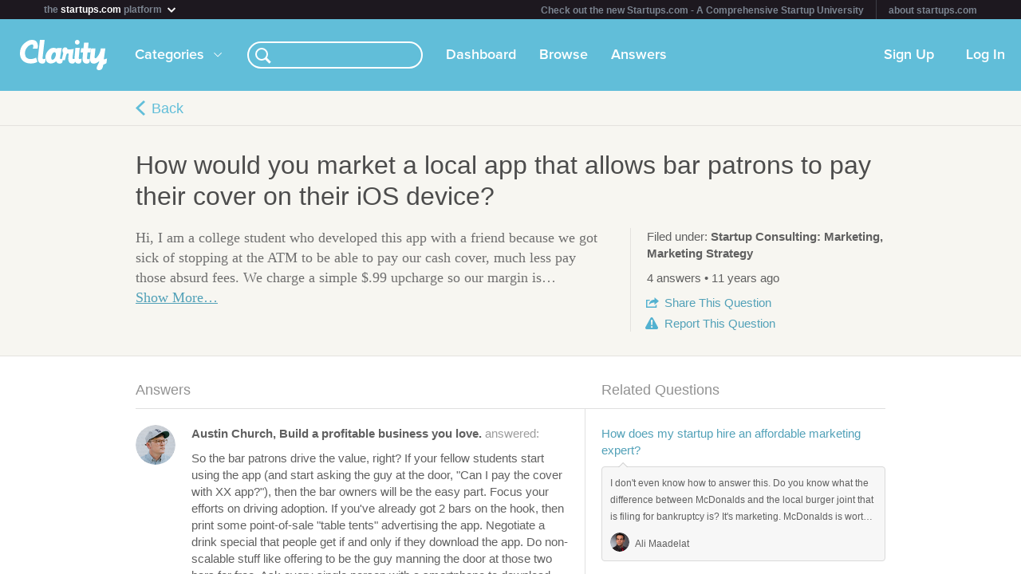

--- FILE ---
content_type: text/html; charset=utf-8
request_url: https://clarity.fm/questions/2133/how-would-you-market-a-local-app-that-allows-bar-patrons-to-pay-their-cover-on
body_size: 8611
content:
<!DOCTYPE html>
<html>
<head>

  <script type="text/javascript">
    STRIPE_PUBLIC_KEY = 'pk_live_51NfWr9ANQl7HSjF3h6bbfslLNg9xzzrfDzxaqAG5vOgQFrD0L6CPiOvAADrEI7h0vvyywwYnVQKzZe5Ah1Qke0Qe00ghcuRUcr';
    WEPAY_CLIENT_ID = '137848';
    FRIENDLY_HOST = 'https://clarity.fm';
    AUTHENTICATED = false;
    CLARITY_VERSION = 138;
    FACEBOOK_KEY = '234242646631453';
    LINKEDIN_KEY = 'ji52d4ow5zt5';
    BILLABLE_CALL_LENGTH = 60;
    RAILS_ENV = 'production';
    CLARITY_TOLL_FREE_NUMBER = '1-800-375-4390';

    var CURRENT_MEMBER_EMAIL = '';
    var CURRENT_MEMBER_ID = '';

    !function(){var analytics=window.analytics=window.analytics||[];if(!analytics.initialize)if(analytics.invoked)window.console&&console.error&&console.error("Segment snippet included twice.");else{analytics.invoked=!0;analytics.methods=["trackSubmit","trackClick","trackLink","trackForm","pageview","identify","reset","group","track","ready","alias","debug","page","once","off","on","addSourceMiddleware","addIntegrationMiddleware","setAnonymousId","addDestinationMiddleware"];analytics.factory=function(e){return function(){var t=Array.prototype.slice.call(arguments);t.unshift(e);analytics.push(t);return analytics}};for(var e=0;e<analytics.methods.length;e++){var t=analytics.methods[e];analytics[t]=analytics.factory(t)}analytics.load=function(e,t){var n=document.createElement("script");n.type="text/javascript";n.async=!0;n.src="https://cdn.segment.com/analytics.js/v1/"+e+"/analytics.min.js";var a=document.getElementsByTagName("script")[0];a.parentNode.insertBefore(n,a);analytics._loadOptions=t};analytics.SNIPPET_VERSION="4.1.0";
    analytics.load("0PvTSsG8LJOE2aRtmI95DZK1wHSj5sEV");
    analytics.page(document.title, { path: window.location.pathname, url: window.location.href });
    if (CURRENT_MEMBER_ID && CURRENT_MEMBER_EMAIL) {
      analytics.identify(CURRENT_MEMBER_ID, { email: CURRENT_MEMBER_EMAIL });
    }
    }}();

    (function(history){
      var pushState = history.pushState;
      history.pushState = function(state) {
        if (typeof history.onpushstate == "function") {
            history.onpushstate({state: state});
        }
        setTimeout(function() {
          analytics.page(document.title || window.location.pathname, { path: window.location.pathname, url: window.location.href });
        }, 500);
        return pushState.apply(history, arguments);
      };
    })(window.history);



    var _boost = _boost || [];
    (function(){
        var u=(("https:" == document.location.protocol) ? "https://tracker.boostable.com/" : "http://tracker.boostable.com/");
        _boost.push(['setSiteId', 'BT-67351161-2']);
        _boost.push(['setTrackerUrl', u+'ping']);
        _boost.push(['enableLinkTracking']);
        var d=document, g=d.createElement('script'), s=d.getElementsByTagName('script')[0]; g.type='text/javascript'; g.defer=true; g.async=true; g.src=u+'boost.js';
        s.parentNode.insertBefore(g,s);
    })();


    var _gaq = _gaq || [];
    window.thirdPartyScripts = function() {
      _gaq.push(['_setAccount', 'UA-27194755-1']);
      _gaq.push(['_trackPageview']);

      (function() {
        var ga = document.createElement('script'); ga.type = 'text/javascript'; ga.async = true;
        ga.src = ('https:' == document.location.protocol ? 'https://ssl' : 'http://www') + '.google-analytics.com/ga.js';
        var s = document.getElementsByTagName('script')[0]; s.parentNode.insertBefore(ga, s);
      })();

      $(function() {
        setTimeout(function() {
          $('.flash-notice').slideUp('fast')
        }, 4000)
        $(".impersonate").click(function() {
          for (key in localStorage) { delete localStorage[key]; }
        })
      });

      (function() {
        var _fbq = window._fbq || (window._fbq = []);
        if (!_fbq.loaded) {
          var fbds = document.createElement('script');
          fbds.async = true;
          fbds.src = '//connect.facebook.net/en_US/fbds.js';
          var s = document.getElementsByTagName('script')[0];
          s.parentNode.insertBefore(fbds, s);
          _fbq.loaded = true;
        }
      _fbq.push(['addPixelId', '334120453406188']);
      _fbq.push(['addPixelId', '701836386601971']);
      })();
      window._fbq = window._fbq || [];
      window._fbq.push(['track', 'PixelInitialized', {}]);
    };

  </script>

  <meta charset=utf-8>

  <meta content="authenticity_token" name="csrf-param" />
<meta content="aVBFpMmnZUX6ojH6n681FNG4UDm3HvLugmkdTDG0mKU=" name="csrf-token" />

  <meta name="format-detection" content="telephone=no" />

    <meta name="viewport" content="initial-scale=1.0, minimum-scale=1.0, maximum-scale=1.0, user-scalable=0"/>
    <meta name="apple-mobile-web-app-capable" content="yes" />
    <meta name="apple-mobile-web-app-status-bar-style" content="black" />
    <meta name="apple-mobile-web-app-title" content="Clarity" />


    <link rel="apple-touch-icon-precomposed" href="/assets/touch-icon-iphone-precomposed.png" />
    <link rel="apple-touch-icon-precomposed" sizes="72x72" href="/assets/touch-icon-ipad-precomposed.png" />
    <link rel="apple-touch-icon-precomposed" sizes="114x114" href="/assets/touch-icon-iphone-retina-precomposed.png" />
    <link rel="apple-touch-icon-precomposed" sizes="144x144" href="/assets/touch-icon-ipad-retina-precomposed.png" />

    <link rel="apple-touch-startup-image" media="(max-device-width: 480px) and not (-webkit-min-device-pixel-ratio: 2)" href="/assets/app/iphone.png" />
    <link rel="apple-touch-startup-image" media="(max-device-width: 480px) and (-webkit-min-device-pixel-ratio: 2)" href="/assets/app/iphone-retina.png" />
    <link rel="apple-touch-startup-image" media="(device-width: 320px) and (device-height: 568px) and (-webkit-device-pixel-ratio: 2)" href="/assets/app/iphone-retina-568h.png" />
    <link rel="apple-touch-startup-image" media="(min-device-width: 768px) and (orientation: portrait)" href="/assets/app/ipad-portrait.png" />
    <link rel="apple-touch-startup-image" media="(min-device-width: 768px) and (orientation: landscape)" href="/assets/app/ipad-landscape.png" />

  <meta name="apple-itunes-app" content="app-id=518385879">
  

<title>How would you market a local app that allows bar patrons to pay their cover on their iOS device? - Clarity Answers</title>
<meta name="description" content="Hi, I am a college student who developed this app with a friend because we got sick of stopping at the ATM to be able to pay our cash cover, much less pay those absurd fees.  We charge a simple $.9..." />
<meta name="keywords" content="">

<meta name="default-title" content="Clarity &mdash; On Demand Business Advice">

<meta property="og:title" content="How would you market a local app that allows bar patrons to pay their cover on their iOS device? - Clarity Answers"/>
<meta property="og:description" content="Hi, I am a college student who developed this app with a friend because we got sick of stopping at the ATM to be able to pay our cash cover, much less pay those absurd fees.  We charge a simple $.9..." />
<meta property="og:image" content="https://clarity.fm/assets/marketing/clarity-og-image.jpg" />
<meta property="og:site_name" content="Clarity" />
<meta property="og:type" content="website" />
<meta property="og:url" content="https://www.startups.co/answers/2133/how-would-you-market-a-local-app-that-allows-bar-patrons-to-pay-their-cover-on" />

<link rel="canonical" href="https://www.startups.co/answers/2133/how-would-you-market-a-local-app-that-allows-bar-patrons-to-pay-their-cover-on" />

  <meta name="pubdate" content="20150123" />



  <link href="https://clarityfm-assets-production.s3.amazonaws.com/assets/app-6991c67c5d7d3f8b1cc6971358128cdf.css" media="screen" rel="stylesheet" type="text/css" />

  <!--[if lt IE 9]><link href="https://clarityfm-assets-production.s3.amazonaws.com/assets/app/common/ie8-1c6fd862ee2e2bd8483f7a2443f4cf00.css" media="screen" rel="stylesheet" type="text/css" /><![endif]-->

</head>
<body>
  <div pub-key="pub-7b32c6d2-3fa7-4dfb-981e-6be84bfa9826" sub-key="sub-70d77cd1-5d0a-11e1-a981-830448eddeb7" ssl="on" origin="pubsub.pubnub.com" id="pubnub"></div>

  <div id="fb-root"></div>

  <!--<div style="font-size:14px;line-height:1;padding:6px;text-align:center;position:fixed;top:0;background:#D86049;color:#FFF; width: 100%;font-weight:bold;z-index:999;">-->
<!--  Notice: Clarity is undergoing maintenance. Some features may be temporarily unavailable.-->
<!--</div>-->
<div id="scoPlatformHeader"></div>

  <div id="container" data-headjs-loading="true">
      <div class="burger-menu"></div>

    

    <div class="modal-overlay hidden"></div>
    <div class="modal-dialog hidden"></div>

      <article class="viewport" data-bootstrapped="true">
        <div class="panel">
          <header>
            <h2>Loading...</h2>
          </header>
          <article></article>
          <footer></footer>
        </div>
      </article>
  </div>

  

  




<noscript>
  <h1 class="main smaller">How would you market a local app that allows bar patrons to pay their cover on their iOS device?</h1>
  <nav class="simplenav">
  <ul>
    <li>
      <a href="/home">Home</a>
    </li>
    <li>
      &bull;
    </li>
    <li>
      <a href="/search">Search</a>
    </li>
    <li>
      <a href="/topics">Topics</a>
    </li>
    <li>
      <a href="/questions">Answers</a>
    </li>
    <li>
      &bull;
    </li>
    <li>
      <a href="/sign-in">Login</a>
    </li>
    <li>
      <a href="/signup">Signup</a>
    </li>
    <li>
      &bull;
    </li>
    <li>
      <a href="/how-it-works">How It Works</a>
    </li>
    <li>
      <a href="/customers">Customers</a>
    </li>
    <li>
      <a href="/help">Help</a>
    </li>
    <li>
      <a href="http://blog.clarity.fm">Blog</a>
    </li>
  </ul>
</nav>


  <div class="panel-padded">
    <p>Hi, I am a college student who developed this app with a friend because we got sick of stopping at the ATM to be able to pay our cash cover, much less pay those absurd fees.  We charge a simple $.99 upcharge so our margin is about $.52.  What are some effective ways we can get patrons on our app and engaging with it.  We have built a lot of hype.  Most students have heard about it and are very excited, but simply aren't using it (many do not know it is ready yet and others don't know how, I think).</p>

<p>Bonus:  There are 12 bars in town, we started with 2 on our app, with 5 more that said they will be ready to sign when we say the word.  That time has come and now they are hesitating.  They want to see what other bars sign on, forcing a chicken and the egg problem.  Advice?</p>

<p>We are looking to place a call with a Clarity consultant to build a plan.  Thanks!</p>

  <div class="tag"><span class="tag-name"><a href="/topics/startup-consulting-10207" title="Startup Consulting">Startup Consulting</a></span></div>
  <div class="tag"><span class="tag-name"><a href="/topics/marketing-10156" title="Marketing">Marketing</a></span></div>
  <div class="tag"><span class="tag-name"><a href="/topics/marketing-strategy-10270" title="Marketing Strategy">Marketing Strategy</a></span></div>

      <div class="vspace-20">
  <div class="table-valign-middle">
    <div class="user-profile-image-wrapper">
      <img class="user-profile-image small" src="https://s3.amazonaws.com/clarityfm-production/users/pictures/9289/profile_square/Austin_L._Church_Headshot_(2020)_SQUARE.jpg?1626983158" />
    </div>
    <strong><a href="https://clarity.fm/austinlchurch" title="Austin Church">Austin Church</a> answered</strong>
  </div>
  <p>So the bar patrons drive the value, right? If your fellow students start using the app (and start asking the guy at the door, &quot;Can I pay the cover with XX app?&quot;), then the bar owners will be the easy part. Focus your efforts on driving adoption. If you've already got 2 bars on the hook, then print some point-of-sale &quot;table tents&quot; advertising the app. Negotiate a drink special that people get if and only if they download the app. Do non-scalable stuff like offering to be the guy manning the door at those two bars for free. Ask every single person with a smartphone to download the app and use it to pay the cover. That's how you can drive adoption: one person, one cover, one bar at a time. You've got to change students' habits, at least at those two bars. They need to reach for their phones, not their wallets. Rally all your friends, and do whatever you've got to do to turn those early adopter bars into case studies that you can turn around and &quot;sell&quot; to other bars in town. Don't look for shortcuts. Get to work. </p>
</div>

      <div class="vspace-20">
  <div class="table-valign-middle">
    <div class="user-profile-image-wrapper">
      <img class="user-profile-image small" src="https://s3.amazonaws.com/clarityfm-production/users/pictures/29022/profile_square/ShaunNestor-Consultant_square.jpg?1604347970" />
    </div>
    <strong><a href="https://clarity.fm/shaunnestor" title="Shaun Nestor">Shaun Nestor</a> answered</strong>
  </div>
  <p>Parter with bars and show the value to them (trends and tracking, come to mind) and their patrons.</p>

<p>Offer something of value to patrons, like a discounted drink for their first use to encourage folks to us it.</p>

<p>If you're ready to talk about more specifics, let me know by booking a call.</p>
</div>

      <div class="vspace-20">
  <div class="table-valign-middle">
    <div class="user-profile-image-wrapper">
      <img class="user-profile-image small" src="https://s3.amazonaws.com/clarityfm-production/users/pictures/32896/profile_square/Ryan.jpg?1470977844" />
    </div>
    <strong><a href="https://clarity.fm/ryanrutan" title="Ryan Rutan">Ryan Rutan</a> answered</strong>
  </div>
  <p>As a former owner of a service establishment - I know the challenge of adopting new technology even when it seems to have benefits.  The more concrete you can make the benefit - and the more focused you can make the impact (from a time standpoint particularly) the better.  Try to demonstrate the value of this in as short a period of time as possible - if it takes months to show a return - its probably too long. </p>

<p>You can kill two birds with one stone by driving adoption around a specific, exclusive event.   This gives you the hook you need for the bar through promoting the event to your population (and focuses impact into a short time window) - and you can motivate/attract the population by offering a discount on the cover in return for utilizing the app - or by offering free entry for any user who invites 3 or more friends who attend.  You can even make that a long term tenet of the service - because it will serve as a dual incentive (free admission for the users - higher attendance for the bars).</p>

<p>Once you've executed this with the first location - it becomes a demonstrable case study for the other bars.  Like anything in syndication - once your competitors are using it - you have to adopt it or risk falling behind.</p>

<p>Happy to discuss further.   </p>
</div>

      <div class="vspace-20">
  <div class="table-valign-middle">
    <div class="user-profile-image-wrapper">
      <img class="user-profile-image small" src="https://s3.amazonaws.com/clarityfm-production/users/pictures/26183/profile_square/Sarah_Brody_headshot.png?1573487592" />
    </div>
    <strong><a href="https://clarity.fm/sarahbrody" title="Sarah Brody">Sarah Brody</a> answered</strong>
  </div>
  <p>I'd definitely recommend offering some sort of incentive for users to share your app with friends. This will not only help you drive adoption, but also help increase usage if the friends you're going out to the bar with are the ones you just told about the app. (Hopefully it'll be top of mind for at least one of them when they do head to the bar.)</p>

<p>Which leads me to another suggestion - try driving up usage by letting the user input a time to receive a text or push notification that reminds them to use the app when they go out. (e.g. &quot;Want us to remind you about this app next time you go out? Put in the time &amp; date here and we'll hit you up.&quot;) Once you have better usage, you can start to look for patterns in days/times that people are using the app and send them push notifications at those times.</p>
</div>

  </div>
</noscript>


  <!--[if lte IE 10]><style>body {zoom: 100% !important}}</style><![endif]-->
  <!--[if lte IE 7]><script src="js/ie6/warning.js"></script><script>window.onload=function(){e("js/ie6/")}</script><![endif]-->





  <script type="text/javascript">
    /*! LAB.js (LABjs :: Loading And Blocking JavaScript)
    v2.0.3 (c) Kyle Simpson
    MIT License
    */
    (function(o){var K=o.$LAB,y="UseLocalXHR",z="AlwaysPreserveOrder",u="AllowDuplicates",A="CacheBust",B="BasePath",C=/^[^?#]*\//.exec(location.href)[0],D=/^\w+\:\/\/\/?[^\/]+/.exec(C)[0],i=document.head||document.getElementsByTagName("head"),L=(o.opera&&Object.prototype.toString.call(o.opera)=="[object Opera]")||("MozAppearance"in document.documentElement.style),q=document.createElement("script"),E=typeof q.preload=="boolean",r=E||(q.readyState&&q.readyState=="uninitialized"),F=!r&&q.async===true,M=!r&&!F&&!L;function G(a){return Object.prototype.toString.call(a)=="[object Function]"}function H(a){return Object.prototype.toString.call(a)=="[object Array]"}function N(a,c){var b=/^\w+\:\/\//;if(/^\/\/\/?/.test(a)){a=location.protocol+a}else if(!b.test(a)&&a.charAt(0)!="/"){a=(c||"")+a}return b.test(a)?a:((a.charAt(0)=="/"?D:C)+a)}function s(a,c){for(var b in a){if(a.hasOwnProperty(b)){c[b]=a[b]}}return c}function O(a){var c=false;for(var b=0;b<a.scripts.length;b++){if(a.scripts[b].ready&&a.scripts[b].exec_trigger){c=true;a.scripts[b].exec_trigger();a.scripts[b].exec_trigger=null}}return c}function t(a,c,b,d){a.onload=a.onreadystatechange=function(){if((a.readyState&&a.readyState!="complete"&&a.readyState!="loaded")||c[b])return;a.onload=a.onreadystatechange=null;d()}}function I(a){a.ready=a.finished=true;for(var c=0;c<a.finished_listeners.length;c++){a.finished_listeners[c]()}a.ready_listeners=[];a.finished_listeners=[]}function P(d,f,e,g,h){setTimeout(function(){var a,c=f.real_src,b;if("item"in i){if(!i[0]){setTimeout(arguments.callee,25);return}i=i[0]}a=document.createElement("script");if(f.type)a.type=f.type;if(f.charset)a.charset=f.charset;if(h){if(r){e.elem=a;if(E){a.preload=true;a.onpreload=g}else{a.onreadystatechange=function(){if(a.readyState=="loaded")g()}}a.src=c}else if(h&&c.indexOf(D)==0&&d[y]){b=new XMLHttpRequest();b.onreadystatechange=function(){if(b.readyState==4){b.onreadystatechange=function(){};e.text=b.responseText+"\n//@ sourceURL="+c;g()}};b.open("GET",c);b.send()}else{a.type="text/cache-script";t(a,e,"ready",function(){i.removeChild(a);g()});a.src=c;i.insertBefore(a,i.firstChild)}}else if(F){a.async=false;t(a,e,"finished",g);a.src=c;i.insertBefore(a,i.firstChild)}else{t(a,e,"finished",g);a.src=c;i.insertBefore(a,i.firstChild)}},0)}function J(){var l={},Q=r||M,n=[],p={},m;l[y]=true;l[z]=false;l[u]=false;l[A]=false;l[B]="";function R(a,c,b){var d;function f(){if(d!=null){d=null;I(b)}}if(p[c.src].finished)return;if(!a[u])p[c.src].finished=true;d=b.elem||document.createElement("script");if(c.type)d.type=c.type;if(c.charset)d.charset=c.charset;t(d,b,"finished",f);if(b.elem){b.elem=null}else if(b.text){d.onload=d.onreadystatechange=null;d.text=b.text}else{d.src=c.real_src}i.insertBefore(d,i.firstChild);if(b.text){f()}}function S(c,b,d,f){var e,g,h=function(){b.ready_cb(b,function(){R(c,b,e)})},j=function(){b.finished_cb(b,d)};b.src=N(b.src,c[B]);b.real_src=b.src+(c[A]?((/\?.*$/.test(b.src)?"&_":"?_")+~~(Math.random()*1E9)+"="):"");if(!p[b.src])p[b.src]={items:[],finished:false};g=p[b.src].items;if(c[u]||g.length==0){e=g[g.length]={ready:false,finished:false,ready_listeners:[h],finished_listeners:[j]};P(c,b,e,((f)?function(){e.ready=true;for(var a=0;a<e.ready_listeners.length;a++){e.ready_listeners[a]()}e.ready_listeners=[]}:function(){I(e)}),f)}else{e=g[0];if(e.finished){j()}else{e.finished_listeners.push(j)}}}function v(){var e,g=s(l,{}),h=[],j=0,w=false,k;function T(a,c){a.ready=true;a.exec_trigger=c;x()}function U(a,c){a.ready=a.finished=true;a.exec_trigger=null;for(var b=0;b<c.scripts.length;b++){if(!c.scripts[b].finished)return}c.finished=true;x()}function x(){while(j<h.length){if(G(h[j])){try{h[j++]()}catch(err){}continue}else if(!h[j].finished){if(O(h[j]))continue;break}j++}if(j==h.length){w=false;k=false}}function V(){if(!k||!k.scripts){h.push(k={scripts:[],finished:true})}}e={script:function(){for(var f=0;f<arguments.length;f++){(function(a,c){var b;if(!H(a)){c=[a]}for(var d=0;d<c.length;d++){V();a=c[d];if(G(a))a=a();if(!a)continue;if(H(a)){b=[].slice.call(a);b.unshift(d,1);[].splice.apply(c,b);d--;continue}if(typeof a=="string")a={src:a};a=s(a,{ready:false,ready_cb:T,finished:false,finished_cb:U});k.finished=false;k.scripts.push(a);S(g,a,k,(Q&&w));w=true;if(g[z])e.wait()}})(arguments[f],arguments[f])}return e},wait:function(){if(arguments.length>0){for(var a=0;a<arguments.length;a++){h.push(arguments[a])}k=h[h.length-1]}else k=false;x();return e}};return{script:e.script,wait:e.wait,setOptions:function(a){s(a,g);return e}}}m={setGlobalDefaults:function(a){s(a,l);return m},setOptions:function(){return v().setOptions.apply(null,arguments)},script:function(){return v().script.apply(null,arguments)},wait:function(){return v().wait.apply(null,arguments)},queueScript:function(){n[n.length]={type:"script",args:[].slice.call(arguments)};return m},queueWait:function(){n[n.length]={type:"wait",args:[].slice.call(arguments)};return m},runQueue:function(){var a=m,c=n.length,b=c,d;for(;--b>=0;){d=n.shift();a=a[d.type].apply(null,d.args)}return a},noConflict:function(){o.$LAB=K;return m},sandbox:function(){return J()}};return m}o.$LAB=J();(function(a,c,b){if(document.readyState==null&&document[a]){document.readyState="loading";document[a](c,b=function(){document.removeEventListener(c,b,false);document.readyState="complete"},false)}})("addEventListener","DOMContentLoaded")})(this);
  </script>

  <script type="text/javascript">
    var loader = $LAB.script("//cdn.ravenjs.com/1.1.15/jquery,native/raven.js")
                     .script("https://clarityfm-assets-production.s3.amazonaws.com/assets/app_deps-7720ae09b755f94e80cadd8fbd8a667a.js").wait()
                     .script("https://clarityfm-assets-production.s3.amazonaws.com/assets/app-ba8007e70572f8b22b092998866700e9.js")
                     .script("/bootstrap.js").wait()
                     .script("https://clarityfm-assets-production.s3.amazonaws.com/assets/app_deps_post-df2920d75cbfbfc7d2b753ba04c72612.js");

    window.startClarity = function() {
      if (!window.started && !window.waitingForEnvironment && window.scriptsLoaded) {
        window.started = true;
        window.bootstrap_callback();
      }
    }


    loader.wait(function() {
        var options = {
          ignoreErrors: [
              'fb_xd_fragment', /ReferenceError:.*/
          ]
        };
        Raven.config('https://8aa94a1aa3a244b9bcfa5e2de99357a8@app.getsentry.com/38243', options).install();
      window.scriptsLoaded = true;
      window.startClarity();
    });
  </script>

  <!--

  DESIGN BY

  Dan Martell (Creative Direction)
  Tom Junker (Visual Design)
  Jakub Heglas (Front End Development)
  Vincent Roy, Scott Wadden (Engineering)

  -->

</body>
</html>


--- FILE ---
content_type: text/javascript
request_url: https://clarityfm-assets-production.s3.amazonaws.com/assets/app_deps_post-df2920d75cbfbfc7d2b753ba04c72612.js?_=1768828135665
body_size: 117911
content:
!function(a){function b(c){if(d[c])return d[c].exports;var e=d[c]={exports:{},id:c,loaded:!1};return a[c].call(e.exports,e,e.exports,b),e.loaded=!0,e.exports}var c=window.webpackJsonp;window.webpackJsonp=function(f,g){for(var h,i,j=0,k=[];j<f.length;j++)i=f[j],e[i]&&k.push.apply(k,e[i]),e[i]=0;for(h in g)if(Object.prototype.hasOwnProperty.call(g,h)){var l=g[h];switch(typeof l){case"object":a[h]=function(b){var c=b.slice(1),d=b[0];return function(b,e,f){a[d].apply(this,[b,e,f].concat(c))}}(l);break;case"function":a[h]=l;break;default:a[h]=a[l]}}for(c&&c(f,g);k.length;)k.shift().call(null,b);if(g[0])return d[0]=0,b(0)};var d={},e={0:0};b.e=function(a,c){if(0===e[a])return c.call(null,b);if(void 0!==e[a])e[a].push(c);else{e[a]=[c];var d=document.getElementsByTagName("head")[0],f=document.createElement("script");f.type="text/javascript",f.charset="utf-8",f.async=!0,f.src=b.p+""+({1:"clarity"}[a]||a)+".js",d.appendChild(f)}},b.m=a,b.c=d,b.p="/assets/bundle/"}(function(a){for(var b in a)if(Object.prototype.hasOwnProperty.call(a,b))switch(typeof a[b]){case"function":break;case"object":a[b]=function(b){var c=b.slice(1),d=a[b[0]];return function(a,b,e){d.apply(this,[a,b,e].concat(c))}}(a[b]);break;default:a[b]=a[a[b]]}return a}([,function(a,b,c){function d(a,b,c,d,f,g,h,i){if(e(b),!a){var j;if(void 0===b)j=new Error("Minified exception occurred; use the non-minified dev environment for the full error message and additional helpful warnings.");else{var k=[c,d,f,g,h,i],l=0;j=new Error(b.replace(/%s/g,function(){return k[l++]})),j.name="Invariant Violation"}throw j.framesToPop=1,j}}"use strict";var e=function(a){};a.exports=d},function(a,b){function c(a){for(var b=arguments.length-1,c="Minified React error #"+a+"; visit http://facebook.github.io/react/docs/error-decoder.html?invariant="+a,d=0;d<b;d++)c+="&args[]="+encodeURIComponent(arguments[d+1]);c+=" for the full message or use the non-minified dev environment for full errors and additional helpful warnings.";var e=new Error(c);throw e.name="Invariant Violation",e.framesToPop=1,e}"use strict",a.exports=c},function(a,b,c){"use strict";var d=c(10),e=d;a.exports=e},function(a,b){function c(a){if(null===a||void 0===a)throw new TypeError("Object.assign cannot be called with null or undefined");return Object(a)}function d(){try{if(!Object.assign)return!1;var a=new String("abc");if(a[5]="de","5"===Object.getOwnPropertyNames(a)[0])return!1;for(var b={},c=0;c<10;c++)b["_"+String.fromCharCode(c)]=c;if("0123456789"!==Object.getOwnPropertyNames(b).map(function(a){return b[a]}).join(""))return!1;var d={};return"abcdefghijklmnopqrst".split("").forEach(function(a){d[a]=a}),"abcdefghijklmnopqrst"===Object.keys(Object.assign({},d)).join("")}catch(a){return!1}}"use strict";var e=Object.getOwnPropertySymbols,f=Object.prototype.hasOwnProperty,g=Object.prototype.propertyIsEnumerable;a.exports=d()?Object.assign:function(a,b){for(var d,h,j=c(a),k=1;k<arguments.length;k++){d=Object(arguments[k]);for(var l in d)f.call(d,l)&&(j[l]=d[l]);if(e){h=e(d);for(var m=0;m<h.length;m++)g.call(d,h[m])&&(j[h[m]]=d[h[m]])}}return j}},function(a,b,c){function d(a,b){return 1===a.nodeType&&a.getAttribute(o)===String(b)||8===a.nodeType&&a.nodeValue===" react-text: "+b+" "||8===a.nodeType&&a.nodeValue===" react-empty: "+b+" "}function e(a){for(var b;b=a._renderedComponent;)a=b;return a}function f(a,b){var c=e(a);c._hostNode=b,b[q]=c}function g(a){var b=a._hostNode;b&&(delete b[q],a._hostNode=null)}function h(a,b){if(!(a._flags&p.hasCachedChildNodes)){var c=a._renderedChildren,g=b.firstChild;a:for(var h in c)if(c.hasOwnProperty(h)){var i=c[h],j=e(i)._domID;if(0!==j){for(;null!==g;g=g.nextSibling)if(d(g,j)){f(i,g);continue a}l("32",j)}}a._flags|=p.hasCachedChildNodes}}function i(a){if(a[q])return a[q];for(var b=[];!a[q];){if(b.push(a),!a.parentNode)return null;a=a.parentNode}for(var c,d;a&&(d=a[q]);a=b.pop())c=d,b.length&&h(d,a);return c}function j(a){var b=i(a);return null!=b&&b._hostNode===a?b:null}function k(a){if(void 0===a._hostNode?l("33"):void 0,a._hostNode)return a._hostNode;for(var b=[];!a._hostNode;)b.push(a),a._hostParent?void 0:l("34"),a=a._hostParent;for(;b.length;a=b.pop())h(a,a._hostNode);return a._hostNode}"use strict";var l=c(2),m=c(33),n=c(116),o=(c(1),m.ID_ATTRIBUTE_NAME),p=n,q="__reactInternalInstance$"+Math.random().toString(36).slice(2);a.exports={getClosestInstanceFromNode:i,getInstanceFromNode:j,getNodeFromInstance:k,precacheChildNodes:h,precacheNode:f,uncacheNode:g}},function(a,b){"use strict";var c="undefined"!=typeof window&&!!window.document&&!!window.document.createElement;a.exports={canUseDOM:c,canUseWorkers:"undefined"!=typeof Worker,canUseEventListeners:c&&(!!window.addEventListener||!!window.attachEvent),canUseViewport:c&&!!window.screen,isInWorker:!c}},function(a,b,c){"use strict",a.exports=c(35)},function(a,b,c){"use strict";var d=null;a.exports={debugTool:d}},function(a,b){var c=a.exports={version:"2.5.7"};"number"==typeof __e&&(__e=c)},function(a,b){function c(a){return function(){return a}}"use strict";var d=function(){};d.thatReturns=c,d.thatReturnsFalse=c(!1),d.thatReturnsTrue=c(!0),d.thatReturnsNull=c(null),d.thatReturnsThis=function(){return this},d.thatReturnsArgument=function(a){return a},a.exports=d},function(a,b,c){function d(){C.ReactReconcileTransaction&&w?void 0:k("123")}function e(){this.reinitializeTransaction(),this.dirtyComponentsLength=null,this.callbackQueue=m.getPooled(),this.reconcileTransaction=C.ReactReconcileTransaction.getPooled(!0)}function f(a,b,c,e,f,g){return d(),w.batchedUpdates(a,b,c,e,f,g)}function g(a,b){return a._mountOrder-b._mountOrder}function h(a){var b=a.dirtyComponentsLength;b!==s.length?k("124",b,s.length):void 0,s.sort(g),t++;for(var c=0;c<b;c++){var d=s[c],e=d._pendingCallbacks;d._pendingCallbacks=null;var f;if(o.logTopLevelRenders){var h=d;d._currentElement.type.isReactTopLevelWrapper&&(h=d._renderedComponent),f="React update: "+h.getName()}if(p.performUpdateIfNecessary(d,a.reconcileTransaction,t),e)for(var i=0;i<e.length;i++)a.callbackQueue.enqueue(e[i],d.getPublicInstance())}}function i(a){return d(),w.isBatchingUpdates?(s.push(a),void (null==a._updateBatchNumber&&(a._updateBatchNumber=t+1))):void w.batchedUpdates(i,a)}function j(a,b){r(w.isBatchingUpdates,"ReactUpdates.asap: Can't enqueue an asap callback in a context whereupdates are not being batched."),u.enqueue(a,b),v=!0}"use strict";var k=c(2),l=c(4),m=c(114),n=c(25),o=c(119),p=c(34),q=c(51),r=c(1),s=[],t=0,u=m.getPooled(),v=!1,w=null,x={initialize:function(){this.dirtyComponentsLength=s.length},close:function(){this.dirtyComponentsLength!==s.length?(s.splice(0,this.dirtyComponentsLength),A()):s.length=0}},y={initialize:function(){this.callbackQueue.reset()},close:function(){this.callbackQueue.notifyAll()}},z=[x,y];l(e.prototype,q,{getTransactionWrappers:function(){return z},destructor:function(){this.dirtyComponentsLength=null,m.release(this.callbackQueue),this.callbackQueue=null,C.ReactReconcileTransaction.release(this.reconcileTransaction),this.reconcileTransaction=null},perform:function(a,b,c){return q.perform.call(this,this.reconcileTransaction.perform,this.reconcileTransaction,a,b,c)}}),n.addPoolingTo(e);var A=function(){for(;s.length||v;){if(s.length){var a=e.getPooled();a.perform(h,null,a),e.release(a)}if(v){v=!1;var b=u;u=m.getPooled(),b.notifyAll(),m.release(b)}}},B={injectReconcileTransaction:function(a){a?void 0:k("126"),C.ReactReconcileTransaction=a},injectBatchingStrategy:function(a){a?void 0:k("127"),"function"!=typeof a.batchedUpdates?k("128"):void 0,"boolean"!=typeof a.isBatchingUpdates?k("129"):void 0,w=a}},C={ReactReconcileTransaction:null,batchedUpdates:f,enqueueUpdate:i,flushBatchedUpdates:A,injection:B,asap:j};a.exports=C},function(a,b,c){a.exports={"default":c(177),__esModule:!0}},function(a,b){"use strict",b.__esModule=!0,b.default=function(a,b){if(!(a instanceof b))throw new TypeError("Cannot call a class as a function")}},function(a,b,c){function d(a){return a&&a.__esModule?a:{"default":a}}"use strict",b.__esModule=!0;var e=c(169),f=d(e);b.default=function(){function a(a,b){for(var c=0;c<b.length;c++){var d=b[c];d.enumerable=d.enumerable||!1,d.configurable=!0,"value"in d&&(d.writable=!0),(0,f.default)(a,d.key,d)}}return function(b,c,d){return c&&a(b.prototype,c),d&&a(b,d),b}}()},function(a,b,c){function d(a){return a&&a.__esModule?a:{"default":a}}"use strict",b.__esModule=!0;var e=c(170),f=d(e),g=c(168),h=d(g),i=c(96),j=d(i);b.default=function(a,b){if("function"!=typeof b&&null!==b)throw new TypeError("Super expression must either be null or a function, not "+("undefined"==typeof b?"undefined":(0,j.default)(b)));a.prototype=(0,h.default)(b&&b.prototype,{constructor:{value:a,enumerable:!1,writable:!0,configurable:!0}}),b&&(f.default?(0,f.default)(a,b):a.__proto__=b)}},function(a,b,c){function d(a){return a&&a.__esModule?a:{"default":a}}"use strict",b.__esModule=!0;var e=c(96),f=d(e);b.default=function(a,b){if(!a)throw new ReferenceError("this hasn't been initialised - super() hasn't been called");return!b||"object"!==("undefined"==typeof b?"undefined":(0,f.default)(b))&&"function"!=typeof b?a:b}},function(a,b){a.exports=function(){var a=[];return a.toString=function(){for(var a=[],b=0;b<this.length;b++){var c=this[b];a.push(c[2]?"@media "+c[2]+"{"+c[1]+"}":c[1])}return a.join("")},a.i=function(b,c){"string"==typeof b&&(b=[[null,b,""]]);for(var d={},f=0;f<this.length;f++){var g=this[f][0];"number"==typeof g&&(d[g]=!0)}for(f=0;f<b.length;f++){var h=b[f];"number"==typeof h[0]&&d[h[0]]||(c&&!h[2]?h[2]=c:c&&(h[2]="("+h[2]+") and ("+c+")"),a.push(h))}},a}},function(a,b,c){function d(a,b,c,d){this.dispatchConfig=a,this._targetInst=b,this.nativeEvent=c;var e=this.constructor.Interface;for(var f in e)if(e.hasOwnProperty(f)){var h=e[f];h?this[f]=h(c):"target"===f?this.target=d:this[f]=c[f]}return this.isDefaultPrevented=(null!=c.defaultPrevented?c.defaultPrevented:c.returnValue===!1)?g.thatReturnsTrue:g.thatReturnsFalse,this.isPropagationStopped=g.thatReturnsFalse,this}"use strict";var e=c(4),f=c(25),g=c(10),h=(c(3),"function"==typeof Proxy,["dispatchConfig","_targetInst","nativeEvent","isDefaultPrevented","isPropagationStopped","_dispatchListeners","_dispatchInstances"]),i={type:null,target:null,currentTarget:g.thatReturnsNull,eventPhase:null,bubbles:null,cancelable:null,timeStamp:function(a){return a.timeStamp||Date.now()},defaultPrevented:null,isTrusted:null};e(d.prototype,{preventDefault:function(){this.defaultPrevented=!0;var a=this.nativeEvent;a&&(a.preventDefault?a.preventDefault():"unknown"!=typeof a.returnValue&&(a.returnValue=!1),this.isDefaultPrevented=g.thatReturnsTrue)},stopPropagation:function(){var a=this.nativeEvent;a&&(a.stopPropagation?a.stopPropagation():"unknown"!=typeof a.cancelBubble&&(a.cancelBubble=!0),this.isPropagationStopped=g.thatReturnsTrue)},persist:function(){this.isPersistent=g.thatReturnsTrue},isPersistent:g.thatReturnsFalse,destructor:function(){var a=this.constructor.Interface;for(var b in a)this[b]=null;for(var c=0;c<h.length;c++)this[h[c]]=null}}),d.Interface=i,d.augmentClass=function(a,b){var c=this,d=function(){};d.prototype=c.prototype;var g=new d;e(g,a.prototype),a.prototype=g,a.prototype.constructor=a,a.Interface=e({},c.Interface,b),a.augmentClass=c.augmentClass,f.addPoolingTo(a,f.fourArgumentPooler)},f.addPoolingTo(d,f.fourArgumentPooler),a.exports=d},function(a,b){"use strict",a.exports={current:null}},function(a,b){var c=a.exports="undefined"!=typeof window&&window.Math==Math?window:"undefined"!=typeof self&&self.Math==Math?self:Function("return this")();"number"==typeof __g&&(__g=c)},function(a,b,c){a.exports=!c(27)(function(){return 7!=Object.defineProperty({},"a",{get:function(){return 7}}).a})},function(a,b,c){var d=c(20),e=c(9),f=c(98),g=c(28),h=c(23),i="prototype",j=function(a,b,c){var k,m,o,p=a&j.F,q=a&j.G,t=a&j.S,u=a&j.P,v=a&j.B,w=a&j.W,x=q?e:e[b]||(e[b]={}),y=x[i],z=q?d:t?d[b]:(d[b]||{})[i];q&&(c=b);for(k in c)m=!p&&z&&void 0!==z[k],m&&h(x,k)||(o=m?z[k]:c[k],x[k]=q&&"function"!=typeof z[k]?c[k]:v&&m?f(o,d):w&&z[k]==o?function(a){var b=function(b,c,d){if(this instanceof a){switch(arguments.length){case 0:return new a;case 1:return new a(b);case 2:return new a(b,c)}return new a(b,c,d)}return a.apply(this,arguments)};return b[i]=a[i],b}(o):u&&"function"==typeof o?f(Function.call,o):o,u&&((x.virtual||(x.virtual={}))[k]=o,a&j.R&&y&&!y[k]&&g(y,k,o)))};j.F=1,j.G=2,j.S=4,j.P=8,j.B=16,j.W=32,j.U=64,j.R=128,a.exports=j},function(a,b){var c={}.hasOwnProperty;a.exports=function(a,b){return c.call(a,b)}},function(a,b,c){var d=c(37),e=c(100),f=c(65),g=Object.defineProperty;b.f=c(21)?Object.defineProperty:function(a,b,c){if(d(a),b=f(b,!0),d(c),e)try{return g(a,b,c)}catch(a){}if("get"in c||"set"in c)throw TypeError("Accessors not supported!");return"value"in c&&(a[b]=c.value),a}},[387,2],function(a,b){function c(){for(var a=arguments.length,b=Array(a),c=0;c<a;c++)b[c]=arguments[c];return 1===b.length?d.apply(void 0,b):e.apply(void 0,b)}function d(a){var b=void 0;return"undefined"!=typeof Reflect&&"function"==typeof Reflect.ownKeys?b=Reflect.ownKeys(a.prototype):(b=Object.getOwnPropertyNames(a.prototype),"function"==typeof Object.getOwnPropertySymbols&&(b=b.concat(Object.getOwnPropertySymbols(a.prototype)))),b.forEach(function(b){if("constructor"!==b){var c=Object.getOwnPropertyDescriptor(a.prototype,b);"function"==typeof c.value&&Object.defineProperty(a.prototype,b,e(a,b,c))}}),a}function e(a,b,c){var d=c.value;if("function"!=typeof d)throw new Error("@autobind decorator can only be applied to methods not: "+typeof d);var e=!1;return{configurable:!0,get:function(){if(e||this===a.prototype||this.hasOwnProperty(b))return d;var c=d.bind(this);return e=!0,Object.defineProperty(this,b,{value:c,configurable:!0,writable:!0}),e=!1,c}}}"use strict",Object.defineProperty(b,"__esModule",{value:!0}),b.default=c,a.exports=b.default},function(a,b){a.exports=function(a){try{return!!a()}catch(a){return!0}}},function(a,b,c){var d=c(24),e=c(46);a.exports=c(21)?function(a,b,c){return d.f(a,b,e(1,c))}:function(a,b,c){return a[b]=c,a}},function(a,b){a.exports=function(a){return"object"==typeof a?null!==a:"function"==typeof a}},function(a,b,c){var d=c(101),e=c(55);a.exports=function(a){return d(e(a))}},function(a,b,c){var d=c(62)("wks"),e=c(47),f=c(20).Symbol,g="function"==typeof f;(a.exports=function(a){return d[a]||(d[a]=g&&f[a]||(g?f:e)("Symbol."+a))}).store=d},function(a,b,c){function d(a){if(q){var b=a.node,c=a.children;if(c.length)for(var d=0;d<c.length;d++)r(b,c[d],null);else null!=a.html?l(b,a.html):null!=a.text&&n(b,a.text)}}function e(a,b){a.parentNode.replaceChild(b.node,a),d(b)}function f(a,b){q?a.children.push(b):a.node.appendChild(b.node)}function g(a,b){q?a.html=b:l(a.node,b)}function h(a,b){q?a.text=b:n(a.node,b)}function i(){return this.node.nodeName}function j(a){return{node:a,children:[],html:null,text:null,toString:i}}"use strict";var k=c(72),l=c(53),m=c(80),n=c(132),o=1,p=11,q="undefined"!=typeof document&&"number"==typeof document.documentMode||"undefined"!=typeof navigator&&"string"==typeof navigator.userAgent&&/\bEdge\/\d/.test(navigator.userAgent),r=m(function(a,b,c){b.node.nodeType===p||b.node.nodeType===o&&"object"===b.node.nodeName.toLowerCase()&&(null==b.node.namespaceURI||b.node.namespaceURI===k.html)?(d(b),a.insertBefore(b.node,c)):(a.insertBefore(b.node,c),d(b))});j.insertTreeBefore=r,j.replaceChildWithTree=e,j.queueChild=f,j.queueHTML=g,j.queueText=h,a.exports=j},function(a,b,c){function d(a,b){return(a&b)===b}"use strict";var e=c(2),f=(c(1),{MUST_USE_PROPERTY:1,HAS_BOOLEAN_VALUE:4,HAS_NUMERIC_VALUE:8,HAS_POSITIVE_NUMERIC_VALUE:24,HAS_OVERLOADED_BOOLEAN_VALUE:32,injectDOMPropertyConfig:function(a){var b=f,c=a.Properties||{},g=a.DOMAttributeNamespaces||{},i=a.DOMAttributeNames||{},j=a.DOMPropertyNames||{},k=a.DOMMutationMethods||{};a.isCustomAttribute&&h._isCustomAttributeFunctions.push(a.isCustomAttribute);for(var m in c){h.properties.hasOwnProperty(m)?e("48",m):void 0;var o=m.toLowerCase(),p=c[m],q={attributeName:o,attributeNamespace:null,propertyName:m,mutationMethod:null,mustUseProperty:d(p,b.MUST_USE_PROPERTY),hasBooleanValue:d(p,b.HAS_BOOLEAN_VALUE),hasNumericValue:d(p,b.HAS_NUMERIC_VALUE),hasPositiveNumericValue:d(p,b.HAS_POSITIVE_NUMERIC_VALUE),hasOverloadedBooleanValue:d(p,b.HAS_OVERLOADED_BOOLEAN_VALUE)};if(q.hasBooleanValue+q.hasNumericValue+q.hasOverloadedBooleanValue<=1?void 0:e("50",m),i.hasOwnProperty(m)){var s=i[m];q.attributeName=s}g.hasOwnProperty(m)&&(q.attributeNamespace=g[m]),j.hasOwnProperty(m)&&(q.propertyName=j[m]),k.hasOwnProperty(m)&&(q.mutationMethod=k[m]),h.properties[m]=q}}}),g=":A-Z_a-z\\u00C0-\\u00D6\\u00D8-\\u00F6\\u00F8-\\u02FF\\u0370-\\u037D\\u037F-\\u1FFF\\u200C-\\u200D\\u2070-\\u218F\\u2C00-\\u2FEF\\u3001-\\uD7FF\\uF900-\\uFDCF\\uFDF0-\\uFFFD",h={ID_ATTRIBUTE_NAME:"data-reactid",ROOT_ATTRIBUTE_NAME:"data-reactroot",ATTRIBUTE_NAME_START_CHAR:g,ATTRIBUTE_NAME_CHAR:g+"\\-.0-9\\u00B7\\u0300-\\u036F\\u203F-\\u2040",properties:{},getPossibleStandardName:null,_isCustomAttributeFunctions:[],isCustomAttribute:function(a){for(var b=0;b<h._isCustomAttributeFunctions.length;b++)if((0,h._isCustomAttributeFunctions[b])(a))return!0;return!1},injection:f};a.exports=h},function(a,b,c){function d(){e.attachRefs(this,this._currentElement)}"use strict";var e=c(270);c(8),c(3),a.exports={mountComponent:function(a,b,c,e,f,g){var h=a.mountComponent(b,c,e,f,g);return a._currentElement&&null!=a._currentElement.ref&&b.getReactMountReady().enqueue(d,a),h},getHostNode:function(a){return a.getHostNode()},unmountComponent:function(a,b){e.detachRefs(a,a._currentElement),a.unmountComponent(b)},receiveComponent:function(a,b,c,f){var g=a._currentElement;if(b!==g||f!==a._context){var h=e.shouldUpdateRefs(g,b);h&&e.detachRefs(a,g),a.receiveComponent(b,c,f),h&&a._currentElement&&null!=a._currentElement.ref&&c.getReactMountReady().enqueue(d,a)}},performUpdateIfNecessary:function(a,b,c){a._updateBatchNumber===c&&a.performUpdateIfNecessary(b)}}},function(a,b,c){"use strict";var d=c(4),e=c(134),f=c(299),g=c(300),h=c(36),i=c(301),j=c(302),k=c(303),l=c(307),m=h.createElement,n=h.createFactory,o=h.cloneElement,p=d,q=function(a){return a},r={Children:{map:f.map,forEach:f.forEach,count:f.count,toArray:f.toArray,only:l},Component:e.Component,PureComponent:e.PureComponent,createElement:m,cloneElement:o,isValidElement:h.isValidElement,PropTypes:i,createClass:k,createFactory:n,createMixin:q,DOM:g,version:j,__spread:p};a.exports=r},function(a,b,c){function d(a){return void 0!==a.ref}function e(a){return void 0!==a.key}"use strict";var f=c(4),g=c(19),h=(c(3),c(138),Object.prototype.hasOwnProperty),i=c(136),j={key:!0,ref:!0,__self:!0,__source:!0},k=function(a,b,c,d,e,f,g){var h={$$typeof:i,type:a,key:b,ref:c,props:g,_owner:f};return h};k.createElement=function(a,b,c){var f,i={},m=null,o=null,p=null,q=null;if(null!=b){d(b)&&(o=b.ref),e(b)&&(m=""+b.key),p=void 0===b.__self?null:b.__self,q=void 0===b.__source?null:b.__source;for(f in b)h.call(b,f)&&!j.hasOwnProperty(f)&&(i[f]=b[f])}var s=arguments.length-2;if(1===s)i.children=c;else if(s>1){for(var t=Array(s),u=0;u<s;u++)t[u]=arguments[u+2];i.children=t}if(a&&a.defaultProps){var v=a.defaultProps;for(f in v)void 0===i[f]&&(i[f]=v[f])}return k(a,m,o,p,q,g.current,i)},k.createFactory=function(a){var b=k.createElement.bind(null,a);return b.type=a,b},k.cloneAndReplaceKey=function(a,b){return k(a.type,b,a.ref,a._self,a._source,a._owner,a.props)},k.cloneElement=function(a,b,c){var i,m=f({},a.props),o=a.key,p=a.ref,q=a._self,s=a._source,t=a._owner;if(null!=b){d(b)&&(p=b.ref,t=g.current),e(b)&&(o=""+b.key);var u;a.type&&a.type.defaultProps&&(u=a.type.defaultProps);for(i in b)h.call(b,i)&&!j.hasOwnProperty(i)&&(m[i]=void 0===b[i]&&void 0!==u?u[i]:b[i])}var v=arguments.length-2;if(1===v)m.children=c;else if(v>1){for(var w=Array(v),x=0;x<v;x++)w[x]=arguments[x+2];m.children=w}return k(a.type,o,p,q,s,t,m)},k.isValidElement=function(a){return"object"==typeof a&&null!==a&&a.$$typeof===i},a.exports=k},function(a,b,c){var d=c(29);a.exports=function(a){if(!d(a))throw TypeError(a+" is not an object!");return a}},function(a,b,c){function d(a){return"button"===a||"input"===a||"select"===a||"textarea"===a}function e(a,b,c){switch(a){case"onClick":case"onClickCapture":case"onDoubleClick":case"onDoubleClickCapture":case"onMouseDown":case"onMouseDownCapture":case"onMouseMove":case"onMouseMoveCapture":case"onMouseUp":case"onMouseUpCapture":return!!c.disabled&&!!d(b);default:return!1}}"use strict";var f=c(2),g=c(73),h=c(74),i=c(78),j=c(125),k=c(126),l=(c(1),{}),m=null,n=function(a,b){a&&(h.executeDispatchesInOrder(a,b),a.isPersistent()||a.constructor.release(a))},o=function(a){return n(a,!0)},p=function(a){return n(a,!1)},q=function(a){return"."+a._rootNodeID};a.exports={injection:{injectEventPluginOrder:g.injectEventPluginOrder,injectEventPluginsByName:g.injectEventPluginsByName},putListener:function(a,b,c){"function"!=typeof c?f("94",b,typeof c):void 0;var d=q(a);(l[b]||(l[b]={}))[d]=c;var e=g.registrationNameModules[b];e&&e.didPutListener&&e.didPutListener(a,b,c)},getListener:function(a,b){var c=l[b];if(e(b,a._currentElement.type,a._currentElement.props))return null;var d=q(a);return c&&c[d]},deleteListener:function(a,b){var c=g.registrationNameModules[b];c&&c.willDeleteListener&&c.willDeleteListener(a,b);var d=l[b];d&&delete d[q(a)]},deleteAllListeners:function(a){var b=q(a);for(var c in l)if(l.hasOwnProperty(c)&&l[c][b]){var d=g.registrationNameModules[c];d&&d.willDeleteListener&&d.willDeleteListener(a,c),delete l[c][b]}},extractEvents:function(a,b,c,d){for(var e,f=g.plugins,h=0;h<f.length;h++){var i=f[h];if(i){var k=i.extractEvents(a,b,c,d);k&&(e=j(e,k))}}return e},enqueueEvents:function(a){a&&(m=j(m,a))},processEventQueue:function(a){var b=m;m=null,a?k(b,o):k(b,p),m?f("95"):void 0,i.rethrowCaughtError()},__purge:function(){l={}},__getListenerBank:function(){return l}}},function(a,b,c){function d(a,b,c){return r(a,b.dispatchConfig.phasedRegistrationNames[c])}function e(a,b,c){var e=d(a,c,b);e&&(c._dispatchListeners=p(c._dispatchListeners,e),c._dispatchInstances=p(c._dispatchInstances,a))}function f(a){a&&a.dispatchConfig.phasedRegistrationNames&&o.traverseTwoPhase(a._targetInst,e,a)}function g(a){if(a&&a.dispatchConfig.phasedRegistrationNames){var b=a._targetInst;o.traverseTwoPhase(b?o.getParentInstance(b):null,e,a)}}function h(a,b,c){if(c&&c.dispatchConfig.registrationName){var d=c.dispatchConfig.registrationName,e=r(a,d);e&&(c._dispatchListeners=p(c._dispatchListeners,e),c._dispatchInstances=p(c._dispatchInstances,a))}}function i(a){a&&a.dispatchConfig.registrationName&&h(a._targetInst,null,a)}function j(a){q(a,f)}function k(a){q(a,g)}function l(a,b,c,d){o.traverseEnterLeave(c,d,h,a,b)}function m(a){q(a,i)}"use strict";var n=c(38),o=c(74),p=c(125),q=c(126),r=(c(3),n.getListener);a.exports={accumulateTwoPhaseDispatches:j,accumulateTwoPhaseDispatchesSkipTarget:k,accumulateDirectDispatches:m,accumulateEnterLeaveDispatches:l}},function(a,b){"use strict",a.exports={remove:function(a){a._reactInternalInstance=void 0},get:function(a){return a._reactInternalInstance},has:function(a){return void 0!==a._reactInternalInstance},set:function(a,b){a._reactInternalInstance=b}}},function(a,b,c){function d(a,b,c,d){return e.call(this,a,b,c,d)}"use strict";var e=c(18),f=c(83);e.augmentClass(d,{view:function(a){if(a.view)return a.view;var b=f(a);if(b.window===b)return b;var c=b.ownerDocument;return c?c.defaultView||c.parentWindow:window},detail:function(a){return a.detail||0}}),a.exports=d},2,function(a,b){a.exports=!0},function(a,b,c){var d=c(106),e=c(56);a.exports=Object.keys||function(a){return d(a,e)}},function(a,b){b.f={}.propertyIsEnumerable},function(a,b){a.exports=function(a,b){return{enumerable:!(1&a),configurable:!(2&a),writable:!(4&a),value:b}}},function(a,b){var c=0,d=Math.random();a.exports=function(a){return"Symbol(".concat(void 0===a?"":a,")_",(++c+d).toString(36))}},function(a,b,c){"use strict";var d={};a.exports=d},function(a,b,c){function d(a){return Object.prototype.hasOwnProperty.call(a,p)||(a[p]=n++,l[a[p]]={}),l[a[p]]}"use strict";var e,f=c(4),g=c(73),h=c(262),i=c(124),j=c(294),k=c(84),l={},m=!1,n=0,o={topAbort:"abort",topAnimationEnd:j("animationend")||"animationend",topAnimationIteration:j("animationiteration")||"animationiteration",topAnimationStart:j("animationstart")||"animationstart",topBlur:"blur",topCanPlay:"canplay",topCanPlayThrough:"canplaythrough",topChange:"change",topClick:"click",topCompositionEnd:"compositionend",topCompositionStart:"compositionstart",topCompositionUpdate:"compositionupdate",topContextMenu:"contextmenu",topCopy:"copy",topCut:"cut",topDoubleClick:"dblclick",topDrag:"drag",topDragEnd:"dragend",topDragEnter:"dragenter",topDragExit:"dragexit",topDragLeave:"dragleave",topDragOver:"dragover",topDragStart:"dragstart",topDrop:"drop",topDurationChange:"durationchange",topEmptied:"emptied",topEncrypted:"encrypted",topEnded:"ended",topError:"error",topFocus:"focus",topInput:"input",topKeyDown:"keydown",topKeyPress:"keypress",topKeyUp:"keyup",topLoadedData:"loadeddata",topLoadedMetadata:"loadedmetadata",topLoadStart:"loadstart",topMouseDown:"mousedown",topMouseMove:"mousemove",topMouseOut:"mouseout",topMouseOver:"mouseover",topMouseUp:"mouseup",topPaste:"paste",topPause:"pause",topPlay:"play",topPlaying:"playing",topProgress:"progress",topRateChange:"ratechange",topScroll:"scroll",topSeeked:"seeked",topSeeking:"seeking",topSelectionChange:"selectionchange",topStalled:"stalled",topSuspend:"suspend",topTextInput:"textInput",topTimeUpdate:"timeupdate",topTouchCancel:"touchcancel",topTouchEnd:"touchend",topTouchMove:"touchmove",topTouchStart:"touchstart",topTransitionEnd:j("transitionend")||"transitionend",topVolumeChange:"volumechange",topWaiting:"waiting",topWheel:"wheel"},p="_reactListenersID"+String(Math.random()).slice(2),q=f({},h,{ReactEventListener:null,injection:{injectReactEventListener:function(a){a.setHandleTopLevel(q.handleTopLevel),q.ReactEventListener=a}},setEnabled:function(a){q.ReactEventListener&&q.ReactEventListener.setEnabled(a)},isEnabled:function(){return!!q.ReactEventListener&&!!q.ReactEventListener.isEnabled()},listenTo:function(a,b){for(var c=b,e=d(c),f=g.registrationNameDependencies[a],h=0;h<f.length;h++){var i=f[h];e.hasOwnProperty(i)&&e[i]||("topWheel"===i?k("wheel")?q.ReactEventListener.trapBubbledEvent("topWheel","wheel",c):k("mousewheel")?q.ReactEventListener.trapBubbledEvent("topWheel","mousewheel",c):q.ReactEventListener.trapBubbledEvent("topWheel","DOMMouseScroll",c):"topScroll"===i?k("scroll",!0)?q.ReactEventListener.trapCapturedEvent("topScroll","scroll",c):q.ReactEventListener.trapBubbledEvent("topScroll","scroll",q.ReactEventListener.WINDOW_HANDLE):"topFocus"===i||"topBlur"===i?(k("focus",!0)?(q.ReactEventListener.trapCapturedEvent("topFocus","focus",c),q.ReactEventListener.trapCapturedEvent("topBlur","blur",c)):k("focusin")&&(q.ReactEventListener.trapBubbledEvent("topFocus","focusin",c),q.ReactEventListener.trapBubbledEvent("topBlur","focusout",c)),e.topBlur=!0,e.topFocus=!0):o.hasOwnProperty(i)&&q.ReactEventListener.trapBubbledEvent(i,o[i],c),e[i]=!0)}},trapBubbledEvent:function(a,b,c){return q.ReactEventListener.trapBubbledEvent(a,b,c)},trapCapturedEvent:function(a,b,c){return q.ReactEventListener.trapCapturedEvent(a,b,c)},supportsEventPageXY:function(){if(!document.createEvent)return!1;var a=document.createEvent("MouseEvent");return null!=a&&"pageX"in a},ensureScrollValueMonitoring:function(){if(void 0===e&&(e=q.supportsEventPageXY()),!e&&!m)q.ReactEventListener.monitorScrollValue(i.refreshScrollValues),m=!0}});a.exports=q},function(a,b,c){function d(a,b,c,d){return e.call(this,a,b,c,d)}"use strict";var e=c(41),f=c(124);e.augmentClass(d,{screenX:null,screenY:null,clientX:null,clientY:null,ctrlKey:null,shiftKey:null,altKey:null,metaKey:null,getModifierState:c(82),button:function(a){var b=a.button;return"which"in a?b:2===b?2:4===b?1:0},buttons:null,relatedTarget:function(a){return a.relatedTarget||(a.fromElement===a.srcElement?a.toElement:a.fromElement)},pageX:function(a){return"pageX"in a?a.pageX:a.clientX+f.currentScrollLeft},pageY:function(a){return"pageY"in a?a.pageY:a.clientY+f.currentScrollTop}}),a.exports=d},function(a,b,c){"use strict";var d=c(2),e=(c(1),{});a.exports={reinitializeTransaction:function(){this.transactionWrappers=this.getTransactionWrappers(),this.wrapperInitData?this.wrapperInitData.length=0:this.wrapperInitData=[],this._isInTransaction=!1},_isInTransaction:!1,getTransactionWrappers:null,isInTransaction:function(){return!!this._isInTransaction},perform:function(a,b,c,e,f,g,h,i){this.isInTransaction()?d("27"):void 0;var j,k;try{this._isInTransaction=!0,j=!0,this.initializeAll(0),k=a.call(b,c,e,f,g,h,i),j=!1}finally{try{if(j)try{this.closeAll(0)}catch(a){}else this.closeAll(0)}finally{this._isInTransaction=!1}}return k},initializeAll:function(a){for(var b=this.transactionWrappers,c=a;c<b.length;c++){var d=b[c];try{this.wrapperInitData[c]=e,this.wrapperInitData[c]=d.initialize?d.initialize.call(this):null}finally{if(this.wrapperInitData[c]===e)try{this.initializeAll(c+1)}catch(a){}}}},closeAll:function(a){this.isInTransaction()?void 0:d("28");for(var b=this.transactionWrappers,c=a;c<b.length;c++){var f,g=b[c],h=this.wrapperInitData[c];try{f=!0,h!==e&&g.close&&g.close.call(this,h),f=!1}finally{if(f)try{this.closeAll(c+1)}catch(a){}}}this.wrapperInitData.length=0}}},function(a,b){function c(a){var b=""+a,c=e.exec(b);if(!c)return b;var d,f="",g=0,h=0;for(g=c.index;g<b.length;g++){switch(b.charCodeAt(g)){case 34:d="&quot;";break;case 38:d="&amp;";break;case 39:d="&#x27;";break;case 60:d="&lt;";break;case 62:d="&gt;";break;default:continue}h!==g&&(f+=b.substring(h,g)),h=g+1,f+=d}return h!==g?f+b.substring(h,g):f}function d(a){return"boolean"==typeof a||"number"==typeof a?""+a:c(a)}"use strict";var e=/["'&<>]/;a.exports=d},function(a,b,c){"use strict";var d,e=c(6),f=c(72),g=/^[ \r\n\t\f]/,h=/<(!--|link|noscript|meta|script|style)[ \r\n\t\f\/>]/,i=c(80),j=i(function(a,b){if(a.namespaceURI!==f.svg||"innerHTML"in a)a.innerHTML=b;else{d=d||document.createElement("div"),d.innerHTML="<svg>"+b+"</svg>";for(var c=d.firstChild;c.firstChild;)a.appendChild(c.firstChild)}});if(e.canUseDOM){var k=document.createElement("div");k.innerHTML=" ",""===k.innerHTML&&(j=function(a,b){if(a.parentNode&&a.parentNode.replaceChild(a,a),g.test(b)||"<"===b[0]&&h.test(b)){a.innerHTML=String.fromCharCode(65279)+b;var c=a.firstChild;1===c.data.length?a.removeChild(c):c.deleteData(0,1)}else a.innerHTML=b}),k=null}a.exports=j},,function(a,b){a.exports=function(a){if(void 0==a)throw TypeError("Can't call method on  "+a);return a}},function(a,b){a.exports="constructor,hasOwnProperty,isPrototypeOf,propertyIsEnumerable,toLocaleString,toString,valueOf".split(",")},function(a,b){a.exports={}},function(a,b,c){var d=c(37),e=c(191),f=c(56),g=c(61)("IE_PROTO"),h=function(){},i="prototype",j=function(){var a,b=c(99)("iframe"),d=f.length,e="<",g=">";for(b.style.display="none",c(185).appendChild(b),b.src="javascript:",a=b.contentWindow.document,a.open(),a.write(e+"script"+g+"document.F=Object"+e+"/script"+g),a.close(),j=a.F;d--;)delete j[i][f[d]];return j()};a.exports=Object.create||function(a,b){var c;return null!==a?(h[i]=d(a),c=new h,h[i]=null,c[g]=a):c=j(),void 0===b?c:e(c,b)}},function(a,b){b.f=Object.getOwnPropertySymbols},function(a,b,c){var d=c(24).f,e=c(23),f=c(31)("toStringTag");a.exports=function(a,b,c){a&&!e(a=c?a:a.prototype,f)&&d(a,f,{configurable:!0,value:b})}},function(a,b,c){var d=c(62)("keys"),e=c(47);a.exports=function(a){return d[a]||(d[a]=e(a))}},function(a,b,c){var d=c(9),e=c(20),f="__core-js_shared__",g=e[f]||(e[f]={});(a.exports=function(a,b){return g[a]||(g[a]=void 0!==b?b:{})})("versions",[]).push({version:d.version,mode:c(43)?"pure":"global",copyright:"© 2018 Denis Pushkarev (zloirock.ru)"})},function(a,b){var c=Math.ceil,d=Math.floor;a.exports=function(a){return isNaN(a=+a)?0:(a>0?d:c)(a)}},function(a,b,c){var d=c(55);a.exports=function(a){return Object(d(a))}},function(a,b,c){var d=c(29);a.exports=function(a,b){if(!d(a))return a;var c,e;if(b&&"function"==typeof (c=a.toString)&&!d(e=c.call(a)))return e;if("function"==typeof (c=a.valueOf)&&!d(e=c.call(a)))return e;if(!b&&"function"==typeof (c=a.toString)&&!d(e=c.call(a)))return e;throw TypeError("Can't convert object to primitive value")}},function(a,b,c){var d=c(20),e=c(9),f=c(43),g=c(67),h=c(24).f;a.exports=function(a){var b=e.Symbol||(e.Symbol=f?{}:d.Symbol||{});"_"==a.charAt(0)||a in b||h(b,a,{value:g.f(a)})}},function(a,b,c){b.f=c(31)},,,function(a,b){function c(a,b){return a===b?0!==a||0!==b||1/a===1/b:a!==a&&b!==b}function d(a,b){if(c(a,b))return!0;if("object"!=typeof a||null===a||"object"!=typeof b||null===b)return!1
;var d=Object.keys(a);if(d.length!==Object.keys(b).length)return!1;for(var f=0;f<d.length;f++)if(!e.call(b,d[f])||!c(a[d[f]],b[d[f]]))return!1;return!0}"use strict";var e=Object.prototype.hasOwnProperty;a.exports=d},function(a,b,c){function d(a,b){return Array.isArray(b)&&(b=b[1]),b?b.nextSibling:a.firstChild}function e(a,b,c){k.insertTreeBefore(a,b,c)}function f(a,b,c){Array.isArray(b)?h(a,b[0],b[1],c):p(a,b,c)}function g(a,b){if(Array.isArray(b)){var c=b[1];b=b[0],i(a,b,c),a.removeChild(c)}a.removeChild(b)}function h(a,b,c,d){for(var e=b;;){var f=e.nextSibling;if(p(a,e,d),e===c)break;e=f}}function i(a,b,c){for(;;){var d=b.nextSibling;if(d===c)break;a.removeChild(d)}}function j(a,b,c){var d=a.parentNode,e=a.nextSibling;e===b?c&&p(d,document.createTextNode(c),e):c?(o(e,c),i(d,e,b)):i(d,a,b)}"use strict";var k=c(32),l=c(239),m=(c(5),c(8),c(80)),n=c(53),o=c(132),p=m(function(a,b,c){a.insertBefore(b,c)}),q=l.dangerouslyReplaceNodeWithMarkup;a.exports={dangerouslyReplaceNodeWithMarkup:q,replaceDelimitedText:j,processUpdates:function(a,b){for(var c=0;c<b.length;c++){var h=b[c];switch(h.type){case"INSERT_MARKUP":e(a,h.content,d(a,h.afterNode));break;case"MOVE_EXISTING":f(a,h.fromNode,d(a,h.afterNode));break;case"SET_MARKUP":n(a,h.content);break;case"TEXT_CONTENT":o(a,h.content);break;case"REMOVE_NODE":g(a,h.fromNode)}}}}},function(a,b){"use strict",a.exports={html:"http://www.w3.org/1999/xhtml",mathml:"http://www.w3.org/1998/Math/MathML",svg:"http://www.w3.org/2000/svg"}},function(a,b,c){function d(){if(h)for(var a in i){var b=i[a],c=h.indexOf(a);if(c>-1?void 0:g("96",a),!j.plugins[c]){b.extractEvents?void 0:g("97",a),j.plugins[c]=b;var d=b.eventTypes;for(var f in d)e(d[f],b,f)?void 0:g("98",f,a)}}}function e(a,b,c){j.eventNameDispatchConfigs.hasOwnProperty(c)?g("99",c):void 0,j.eventNameDispatchConfigs[c]=a;var d=a.phasedRegistrationNames;if(d){for(var e in d)if(d.hasOwnProperty(e)){var h=d[e];f(h,b,c)}return!0}return!!a.registrationName&&(f(a.registrationName,b,c),!0)}function f(a,b,c){j.registrationNameModules[a]?g("100",a):void 0,j.registrationNameModules[a]=b,j.registrationNameDependencies[a]=b.eventTypes[c].dependencies}"use strict";var g=c(2),h=(c(1),null),i={},j={plugins:[],eventNameDispatchConfigs:{},registrationNameModules:{},registrationNameDependencies:{},possibleRegistrationNames:null,injectEventPluginOrder:function(a){h?g("101"):void 0,h=Array.prototype.slice.call(a),d()},injectEventPluginsByName:function(a){var b=!1;for(var c in a)if(a.hasOwnProperty(c)){var e=a[c];i.hasOwnProperty(c)&&i[c]===e||(i[c]?g("102",c):void 0,i[c]=e,b=!0)}b&&d()},getPluginModuleForEvent:function(a){var b=a.dispatchConfig;if(b.registrationName)return j.registrationNameModules[b.registrationName]||null;if(void 0!==b.phasedRegistrationNames){var c=b.phasedRegistrationNames;for(var d in c)if(c.hasOwnProperty(d)){var e=j.registrationNameModules[c[d]];if(e)return e}}return null},_resetEventPlugins:function(){h=null;for(var a in i)i.hasOwnProperty(a)&&delete i[a];j.plugins.length=0;var b=j.eventNameDispatchConfigs;for(var c in b)b.hasOwnProperty(c)&&delete b[c];var d=j.registrationNameModules;for(var e in d)d.hasOwnProperty(e)&&delete d[e]}};a.exports=j},function(a,b,c){function d(a){return"topMouseUp"===a||"topTouchEnd"===a||"topTouchCancel"===a}function e(a){return"topMouseMove"===a||"topTouchMove"===a}function f(a){return"topMouseDown"===a||"topTouchStart"===a}function g(a,b,c,d){var e=a.type||"unknown-event";a.currentTarget=r.getNodeFromInstance(d),b?p.invokeGuardedCallbackWithCatch(e,c,a):p.invokeGuardedCallback(e,c,a),a.currentTarget=null}function h(a,b){var c=a._dispatchListeners,d=a._dispatchInstances;if(Array.isArray(c))for(var e=0;e<c.length&&!a.isPropagationStopped();e++)g(a,b,c[e],d[e]);else c&&g(a,b,c,d);a._dispatchListeners=null,a._dispatchInstances=null}function i(a){var b=a._dispatchListeners,c=a._dispatchInstances;if(Array.isArray(b)){for(var d=0;d<b.length&&!a.isPropagationStopped();d++)if(b[d](a,c[d]))return c[d]}else if(b&&b(a,c))return c;return null}function j(a){var b=i(a);return a._dispatchInstances=null,a._dispatchListeners=null,b}function k(a){var b=a._dispatchListeners,c=a._dispatchInstances;Array.isArray(b)?o("103"):void 0,a.currentTarget=b?r.getNodeFromInstance(c):null;var d=b?b(a):null;return a.currentTarget=null,a._dispatchListeners=null,a._dispatchInstances=null,d}function l(a){return!!a._dispatchListeners}"use strict";var m,n,o=c(2),p=c(78),q=(c(1),c(3),{injectComponentTree:function(a){m=a},injectTreeTraversal:function(a){n=a}}),r={isEndish:d,isMoveish:e,isStartish:f,executeDirectDispatch:k,executeDispatchesInOrder:h,executeDispatchesInOrderStopAtTrue:j,hasDispatches:l,getInstanceFromNode:function(a){return m.getInstanceFromNode(a)},getNodeFromInstance:function(a){return m.getNodeFromInstance(a)},isAncestor:function(a,b){return n.isAncestor(a,b)},getLowestCommonAncestor:function(a,b){return n.getLowestCommonAncestor(a,b)},getParentInstance:function(a){return n.getParentInstance(a)},traverseTwoPhase:function(a,b,c){return n.traverseTwoPhase(a,b,c)},traverseEnterLeave:function(a,b,c,d,e){return n.traverseEnterLeave(a,b,c,d,e)},injection:q};a.exports=r},function(a,b){function c(a){var b={"=":"=0",":":"=2"};return"$"+(""+a).replace(/[=:]/g,function(a){return b[a]})}function d(a){var b=/(=0|=2)/g,c={"=0":"=","=2":":"};return(""+a.substring("."===a[0]&&"$"===a[1]?2:1)).replace(b,function(a){return c[a]})}"use strict",a.exports={escape:c,unescape:d}},function(a,b,c){function d(a){null!=a.checkedLink&&null!=a.valueLink?h("87"):void 0}function e(a){d(a),null!=a.value||null!=a.onChange?h("88"):void 0}function f(a){d(a),null!=a.checked||null!=a.onChange?h("89"):void 0}function g(a){if(a){var b=a.getName();if(b)return" Check the render method of `"+b+"`."}return""}"use strict";var h=c(2),i=c(268),j=c(112),k=c(35),l=j(k.isValidElement),m=(c(1),c(3),{button:!0,checkbox:!0,image:!0,hidden:!0,radio:!0,reset:!0,submit:!0}),n={value:function(a,b,c){return!a[b]||m[a.type]||a.onChange||a.readOnly||a.disabled?null:new Error("You provided a `value` prop to a form field without an `onChange` handler. This will render a read-only field. If the field should be mutable use `defaultValue`. Otherwise, set either `onChange` or `readOnly`.")},checked:function(a,b,c){return!a[b]||a.onChange||a.readOnly||a.disabled?null:new Error("You provided a `checked` prop to a form field without an `onChange` handler. This will render a read-only field. If the field should be mutable use `defaultChecked`. Otherwise, set either `onChange` or `readOnly`.")},onChange:l.func},o={};a.exports={checkPropTypes:function(a,b,c){for(var d in n){if(n.hasOwnProperty(d))var e=n[d](b,d,a,"prop",null,i);e instanceof Error&&!(e.message in o)&&(o[e.message]=!0,g(c))}},getValue:function(a){return a.valueLink?(e(a),a.valueLink.value):a.value},getChecked:function(a){return a.checkedLink?(f(a),a.checkedLink.value):a.checked},executeOnChange:function(a,b){return a.valueLink?(e(a),a.valueLink.requestChange(b.target.value)):a.checkedLink?(f(a),a.checkedLink.requestChange(b.target.checked)):a.onChange?a.onChange.call(void 0,b):void 0}}},function(a,b,c){"use strict";var d=c(2),e=(c(1),!1),f={replaceNodeWithMarkup:null,processChildrenUpdates:null,injection:{injectEnvironment:function(a){e?d("104"):void 0,f.replaceNodeWithMarkup=a.replaceNodeWithMarkup,f.processChildrenUpdates=a.processChildrenUpdates,e=!0}}};a.exports=f},function(a,b,c){function d(a,b,c){try{b(c)}catch(a){null===e&&(e=a)}}"use strict";var e=null,f={invokeGuardedCallback:d,invokeGuardedCallbackWithCatch:d,rethrowCaughtError:function(){if(e){var a=e;throw e=null,a}}};a.exports=f},function(a,b,c){function d(a){i.enqueueUpdate(a)}function e(a){var b=typeof a;if("object"!==b)return b;var c=a.constructor&&a.constructor.name||b,d=Object.keys(a);return d.length>0&&d.length<20?c+" (keys: "+d.join(", ")+")":c}function f(a,b){var c=h.get(a);return c?c:null}"use strict";var g=c(2),h=(c(19),c(40)),i=(c(8),c(11)),j=(c(1),c(3),{isMounted:function(a){var b=h.get(a);return!!b&&!!b._renderedComponent},enqueueCallback:function(a,b,c){j.validateCallback(b,c);var e=f(a);return e?(e._pendingCallbacks?e._pendingCallbacks.push(b):e._pendingCallbacks=[b],void d(e)):null},enqueueCallbackInternal:function(a,b){a._pendingCallbacks?a._pendingCallbacks.push(b):a._pendingCallbacks=[b],d(a)},enqueueForceUpdate:function(a){var b=f(a,"forceUpdate");b&&(b._pendingForceUpdate=!0,d(b))},enqueueReplaceState:function(a,b,c){var e=f(a,"replaceState");e&&(e._pendingStateQueue=[b],e._pendingReplaceState=!0,void 0!==c&&null!==c&&(j.validateCallback(c,"replaceState"),e._pendingCallbacks?e._pendingCallbacks.push(c):e._pendingCallbacks=[c]),d(e))},enqueueSetState:function(a,b){var c=f(a,"setState");c&&((c._pendingStateQueue||(c._pendingStateQueue=[])).push(b),d(c))},enqueueElementInternal:function(a,b,c){a._pendingElement=b,a._context=c,d(a)},validateCallback:function(a,b){a&&"function"!=typeof a?g("122",b,e(a)):void 0}});a.exports=j},function(a,b){"use strict",a.exports=function(a){return"undefined"!=typeof MSApp&&MSApp.execUnsafeLocalFunction?function(b,c,d,f){MSApp.execUnsafeLocalFunction(function(){return a(b,c,d,f)})}:a}},function(a,b){function c(a){var b,c=a.keyCode;return"charCode"in a?(b=a.charCode,0===b&&13===c&&(b=13)):b=c,b>=32||13===b?b:0}"use strict",a.exports=c},function(a,b){function c(a){var b=this,c=b.nativeEvent;if(c.getModifierState)return c.getModifierState(a);var d=e[a];return!!d&&!!c[d]}function d(a){return c}"use strict";var e={Alt:"altKey",Control:"ctrlKey",Meta:"metaKey",Shift:"shiftKey"};a.exports=d},function(a,b){function c(a){var b=a.target||a.srcElement||window;return b.correspondingUseElement&&(b=b.correspondingUseElement),3===b.nodeType?b.parentNode:b}"use strict",a.exports=c},function(a,b,c){function d(a,b){if(!f.canUseDOM||b&&!("addEventListener"in document))return!1;var c="on"+a,d=c in document;if(!d){var g=document.createElement("div");g.setAttribute(c,"return;"),d="function"==typeof g[c]}return!d&&e&&"wheel"===a&&(d=document.implementation.hasFeature("Events.wheel","3.0")),d}"use strict";var e,f=c(6);f.canUseDOM&&(e=document.implementation&&document.implementation.hasFeature&&document.implementation.hasFeature("","")!==!0),a.exports=d},function(a,b){function c(a,b){var c=null===a||a===!1,d=null===b||b===!1;if(c||d)return c===d;var e=typeof a,f=typeof b;return"string"===e||"number"===e?"string"===f||"number"===f:"object"===f&&a.type===b.type&&a.key===b.key}"use strict",a.exports=c},function(a,b,c){"use strict";var d=(c(4),c(10)),e=(c(3),d);a.exports=e},,,,,,,,,,function(a,b,c){function d(a){return a&&a.__esModule?a:{"default":a}}"use strict",b.__esModule=!0;var e=c(172),f=d(e),g=c(171),h=d(g),i="function"==typeof h.default&&"symbol"==typeof f.default?function(a){return typeof a}:function(a){return a&&"function"==typeof h.default&&a.constructor===h.default&&a!==h.default.prototype?"symbol":typeof a};b.default="function"==typeof h.default&&"symbol"===i(f.default)?function(a){return"undefined"==typeof a?"undefined":i(a)}:function(a){return a&&"function"==typeof h.default&&a.constructor===h.default&&a!==h.default.prototype?"symbol":"undefined"==typeof a?"undefined":i(a)}},function(a,b){var c={}.toString;a.exports=function(a){return c.call(a).slice(8,-1)}},function(a,b,c){var d=c(181);a.exports=function(a,b,c){if(d(a),void 0===b)return a;switch(c){case 1:return function(c){return a.call(b,c)};case 2:return function(c,d){return a.call(b,c,d)};case 3:return function(c,d,f){return a.call(b,c,d,f)}}return function(){return a.apply(b,arguments)}}},function(a,b,c){var d=c(29),e=c(20).document,f=d(e)&&d(e.createElement);a.exports=function(a){return f?e.createElement(a):{}}},function(a,b,c){a.exports=!c(21)&&!c(27)(function(){return 7!=Object.defineProperty(c(99)("div"),"a",{get:function(){return 7}}).a})},function(a,b,c){var d=c(97);a.exports=Object("z").propertyIsEnumerable(0)?Object:function(a){return"String"==d(a)?a.split(""):Object(a)}},function(a,b,c){"use strict";var d=c(43),e=c(22),f=c(107),g=c(28),h=c(57),i=c(187),j=c(60),k=c(105),l=c(31)("iterator"),m=!([].keys&&"next"in[].keys()),n="keys",o="values",p=function(){return this};a.exports=function(a,b,c,q,t,v,w){i(c,b,q);var x,y,z,A=function(a){if(!m&&a in E)return E[a];switch(a){case n:return function(){return new c(this,a)};case o:return function(){return new c(this,a)}}return function(){return new c(this,a)}},B=b+" Iterator",C=t==o,D=!1,E=a.prototype,F=E[l]||E["@@iterator"]||t&&E[t],G=F||A(t),H=t?C?A("entries"):G:void 0,I="Array"==b?E.entries||F:F;if(I&&(z=k(I.call(new a)),z!==Object.prototype&&z.next&&(j(z,B,!0),d||"function"==typeof z[l]||g(z,l,p))),C&&F&&F.name!==o&&(D=!0,G=function(){return F.call(this)}),d&&!w||!m&&!D&&E[l]||g(E,l,G),h[b]=G,h[B]=p,t)if(x={values:C?G:A(o),keys:v?G:A(n),entries:H},w)for(y in x)y in E||f(E,y,x[y]);else e(e.P+e.F*(m||D),b,x);return x}},function(a,b,c){var d=c(45),e=c(46),f=c(30),g=c(65),h=c(23),i=c(100),j=Object.getOwnPropertyDescriptor;b.f=c(21)?j:function(a,b){if(a=f(a),b=g(b,!0),i)try{return j(a,b)}catch(a){}if(h(a,b))return e(!d.f.call(a,b),a[b])}},function(a,b,c){var d=c(106),e=c(56).concat("length","prototype");b.f=Object.getOwnPropertyNames||function(a){return d(a,e)}},function(a,b,c){var d=c(23),e=c(64),f=c(61)("IE_PROTO"),g=Object.prototype;a.exports=Object.getPrototypeOf||function(a){return a=e(a),d(a,f)?a[f]:"function"==typeof a.constructor&&a instanceof a.constructor?a.constructor.prototype:a instanceof Object?g:null}},function(a,b,c){var d=c(23),e=c(30),f=c(183)(!1),g=c(61)("IE_PROTO");a.exports=function(a,b){var c,h=e(a),j=0,k=[];for(c in h)c!=g&&d(h,c)&&k.push(c);for(;b.length>j;)d(h,c=b[j++])&&(~f(k,c)||k.push(c));return k}},function(a,b,c){a.exports=c(28)},function(a,b,c){"use strict";var d=c(10);a.exports={listen:function(a,b,c){return a.addEventListener?(a.addEventListener(b,c,!1),{remove:function(){a.removeEventListener(b,c,!1)}}):a.attachEvent?(a.attachEvent("on"+b,c),{remove:function(){a.detachEvent("on"+b,c)}}):void 0},capture:function(a,b,c){return a.addEventListener?(a.addEventListener(b,c,!0),{remove:function(){a.removeEventListener(b,c,!0)}}):{remove:d}},registerDefault:function(){}}},function(a,b){function c(a){try{a.focus()}catch(a){}}"use strict",a.exports=c},function(a,b){function c(a){if(a=a||("undefined"!=typeof document?document:void 0),"undefined"==typeof a)return null;try{return a.activeElement||a.body}catch(b){return a.body}}"use strict",a.exports=c},function(a,b){function c(){throw new Error("setTimeout has not been defined")}function d(){throw new Error("clearTimeout has not been defined")}function e(a){if(k===setTimeout)return setTimeout(a,0);if((k===c||!k)&&setTimeout)return k=setTimeout,setTimeout(a,0);try{return k(a,0)}catch(b){try{return k.call(null,a,0)}catch(b){return k.call(this,a,0)}}}function f(a){if(l===clearTimeout)return clearTimeout(a);if((l===d||!l)&&clearTimeout)return l=clearTimeout,clearTimeout(a);try{return l(a)}catch(b){try{return l.call(null,a)}catch(b){return l.call(this,a)}}}function g(){p&&n&&(p=!1,n.length?o=n.concat(o):q=-1,o.length&&h())}function h(){if(!p){var a=e(g);p=!0;for(var b=o.length;b;){for(n=o,o=[];++q<b;)n&&n[q].run();q=-1,b=o.length}n=null,p=!1,f(a)}}function i(a,b){this.fun=a,this.array=b}function j(){}var k,l,m=a.exports={};!function(){try{k="function"==typeof setTimeout?setTimeout:c}catch(a){k=c}try{l="function"==typeof clearTimeout?clearTimeout:d}catch(a){l=d}}();var n,o=[],p=!1,q=-1;m.nextTick=function(a){var b=new Array(arguments.length-1);if(arguments.length>1)for(var c=1;c<arguments.length;c++)b[c-1]=arguments[c];o.push(new i(a,b)),1!==o.length||p||e(h)},i.prototype.run=function(){this.fun.apply(null,this.array)},m.title="browser",m.browser=!0,m.env={},m.argv=[],m.version="",m.versions={},m.on=j,m.addListener=j,m.once=j,m.off=j,m.removeListener=j,m.removeAllListeners=j,m.emit=j,m.prependListener=j,m.prependOnceListener=j,m.listeners=function(a){return[]},m.binding=function(a){throw new Error("process.binding is not supported")},m.cwd=function(){return"/"},m.chdir=function(a){throw new Error("process.chdir is not supported")},m.umask=function(){return 0}},function(a,b,c){"use strict";var d=c(231);a.exports=function(a){return d(a,!1)}},function(a,b){function c(a,b){return a+b.charAt(0).toUpperCase()+b.substring(1)}"use strict";var d={animationIterationCount:!0,borderImageOutset:!0,borderImageSlice:!0,borderImageWidth:!0,boxFlex:!0,boxFlexGroup:!0,boxOrdinalGroup:!0,columnCount:!0,columns:!0,flex:!0,flexGrow:!0,flexPositive:!0,flexShrink:!0,flexNegative:!0,flexOrder:!0,gridRow:!0,gridRowEnd:!0,gridRowSpan:!0,gridRowStart:!0,gridColumn:!0,gridColumnEnd:!0,gridColumnSpan:!0,gridColumnStart:!0,fontWeight:!0,lineClamp:!0,lineHeight:!0,opacity:!0,order:!0,orphans:!0,tabSize:!0,widows:!0,zIndex:!0,zoom:!0,fillOpacity:!0,floodOpacity:!0,stopOpacity:!0,strokeDasharray:!0,strokeDashoffset:!0,strokeMiterlimit:!0,strokeOpacity:!0,strokeWidth:!0},e=["Webkit","ms","Moz","O"];Object.keys(d).forEach(function(a){e.forEach(function(b){d[c(b,a)]=d[a]})}),a.exports={isUnitlessNumber:d,shorthandPropertyExpansions:{background:{backgroundAttachment:!0,backgroundColor:!0,backgroundImage:!0,backgroundPositionX:!0,backgroundPositionY:!0,backgroundRepeat:!0},backgroundPosition:{backgroundPositionX:!0,backgroundPositionY:!0},border:{borderWidth:!0,borderStyle:!0,borderColor:!0},borderBottom:{borderBottomWidth:!0,borderBottomStyle:!0,borderBottomColor:!0},borderLeft:{borderLeftWidth:!0,borderLeftStyle:!0,borderLeftColor:!0},borderRight:{borderRightWidth:!0,borderRightStyle:!0,borderRightColor:!0},borderTop:{borderTopWidth:!0,borderTopStyle:!0,borderTopColor:!0},font:{fontStyle:!0,fontVariant:!0,fontWeight:!0,fontSize:!0,lineHeight:!0,fontFamily:!0},outline:{outlineWidth:!0,outlineStyle:!0,outlineColor:!0}}}},function(a,b,c){function d(a,b){if(!(a instanceof b))throw new TypeError("Cannot call a class as a function")}"use strict";var e=c(2),f=c(25);c(1),a.exports=f.addPoolingTo(function(){function a(b){d(this,a),this._callbacks=null,this._contexts=null,this._arg=b}return a.prototype.enqueue=function(a,b){this._callbacks=this._callbacks||[],this._callbacks.push(a),this._contexts=this._contexts||[],this._contexts.push(b)},a.prototype.notifyAll=function(){var a=this._callbacks,b=this._contexts,c=this._arg;if(a&&b){a.length!==b.length?e("24"):void 0,this._callbacks=null,this._contexts=null;for(var d=0;d<a.length;d++)a[d].call(b[d],c);a.length=0,b.length=0}},a.prototype.checkpoint=function(){return this._callbacks?this._callbacks.length:0},a.prototype.rollback=function(a){this._callbacks&&this._contexts&&(this._callbacks.length=a,this._contexts.length=a)},a.prototype.reset=function(){this._callbacks=null,this._contexts=null},a.prototype.destructor=function(){this.reset()},a}())},function(a,b,c){function d(a){return!!j.hasOwnProperty(a)||!i.hasOwnProperty(a)&&(h.test(a)?(j[a]=!0,!0):(i[a]=!0,!1))}function e(a,b){return null==b||a.hasBooleanValue&&!b||a.hasNumericValue&&isNaN(b)||a.hasPositiveNumericValue&&b<1||a.hasOverloadedBooleanValue&&b===!1}"use strict";var f=c(33),g=(c(5),c(8),c(295)),h=(c(3),new RegExp("^["+f.ATTRIBUTE_NAME_START_CHAR+"]["+f.ATTRIBUTE_NAME_CHAR+"]*$")),i={},j={},k={createMarkupForID:function(a){return f.ID_ATTRIBUTE_NAME+"="+g(a)},setAttributeForID:function(a,b){a.setAttribute(f.ID_ATTRIBUTE_NAME,b)},createMarkupForRoot:function(){return f.ROOT_ATTRIBUTE_NAME+'=""'},setAttributeForRoot:function(a){a.setAttribute(f.ROOT_ATTRIBUTE_NAME,"")},createMarkupForProperty:function(a,b){var c=f.properties.hasOwnProperty(a)?f.properties[a]:null;if(c){if(e(c,b))return"";var d=c.attributeName;return c.hasBooleanValue||c.hasOverloadedBooleanValue&&b===!0?d+'=""':d+"="+g(b)}return f.isCustomAttribute(a)?null==b?"":a+"="+g(b):null},createMarkupForCustomAttribute:function(a,b){return d(a)&&null!=b?a+"="+g(b):""},setValueForProperty:function(a,b,c){var d=f.properties.hasOwnProperty(b)?f.properties[b]:null;if(d){var g=d.mutationMethod;if(g)g(a,c);else{if(e(d,c))return void this.deleteValueForProperty(a,b);if(d.mustUseProperty)a[d.propertyName]=c;else{var h=d.attributeName,i=d.attributeNamespace;i?a.setAttributeNS(i,h,""+c):d.hasBooleanValue||d.hasOverloadedBooleanValue&&c===!0?a.setAttribute(h,""):a.setAttribute(h,""+c)}}}else if(f.isCustomAttribute(b))return void k.setValueForAttribute(a,b,c)},setValueForAttribute:function(a,b,c){d(b)&&(null==c?a.removeAttribute(b):a.setAttribute(b,""+c))},deleteValueForAttribute:function(a,b){a.removeAttribute(b)},deleteValueForProperty:function(a,b){var c=f.properties.hasOwnProperty(b)?f.properties[b]:null;if(c){var d=c.mutationMethod;if(d)d(a,void 0);else if(c.mustUseProperty){var e=c.propertyName;a[e]=!c.hasBooleanValue&&""}else a.removeAttribute(c.attributeName)}else f.isCustomAttribute(b)&&a.removeAttribute(b)}};a.exports=k},function(a,b){"use strict",a.exports={hasCachedChildNodes:1}},function(a,b,c){function d(){if(this._rootNodeID&&this._wrapperState.pendingUpdate){this._wrapperState.pendingUpdate=!1;var a=this._currentElement.props,b=h.getValue(a);null!=b&&e(this,Boolean(a.multiple),b)}}function e(a,b,c){var d,e,f=i.getNodeFromInstance(a).options;if(b){for(d={},e=0;e<c.length;e++)d[""+c[e]]=!0;for(e=0;e<f.length;e++){var g=d.hasOwnProperty(f[e].value);f[e].selected!==g&&(f[e].selected=g)}}else{for(d=""+c,e=0;e<f.length;e++)if(f[e].value===d)return void (f[e].selected=!0);f.length&&(f[0].selected=!0)}}function f(a){var b=this._currentElement.props,c=h.executeOnChange(b,a);return this._rootNodeID&&(this._wrapperState.pendingUpdate=!0),j.asap(d,this),c}"use strict";var g=c(4),h=c(76),i=c(5),j=c(11),k=(c(3),!1);a.exports={getHostProps:function(a,b){return g({},b,{onChange:a._wrapperState.onChange,value:void 0})},mountWrapper:function(a,b){var c=h.getValue(b);a._wrapperState={pendingUpdate:!1,initialValue:null!=c?c:b.defaultValue,listeners:null,onChange:f.bind(a),wasMultiple:Boolean(b.multiple)},void 0===b.value||void 0===b.defaultValue||k||(k=!0)},getSelectValueContext:function(a){return a._wrapperState.initialValue},postUpdateWrapper:function(a){var b=a._currentElement.props;a._wrapperState.initialValue=void 0;var c=a._wrapperState.wasMultiple;a._wrapperState.wasMultiple=Boolean(b.multiple);var d=h.getValue(b);null!=d?(a._wrapperState.pendingUpdate=!1,e(a,Boolean(b.multiple),d)):c!==Boolean(b.multiple)&&(null!=b.defaultValue?e(a,Boolean(b.multiple),b.defaultValue):e(a,Boolean(b.multiple),b.multiple?[]:""))}}},function(a,b){"use strict";var c,d={injectEmptyComponentFactory:function(a){c=a}},e={create:function(a){return c(a)}};e.injection=d,a.exports=e},function(a,b){"use strict",a.exports={logTopLevelRenders:!1}},function(a,b,c){function d(a){return h?void 0:g("111",a.type),new h(a)}function e(a){return new i(a)}function f(a){return a instanceof i}"use strict";var g=c(2),h=(c(1),null),i=null;a.exports={createInternalComponent:d,createInstanceForText:e,isTextComponent:f,injection:{injectGenericComponentClass:function(a){h=a},injectTextComponentClass:function(a){i=a}}}},function(a,b,c){function d(a){return f(document.documentElement,a)}"use strict";var e=c(255),f=c(220),g=c(109),h=c(110),i={hasSelectionCapabilities:function(a){var b=a&&a.nodeName&&a.nodeName.toLowerCase();return b&&("input"===b&&"text"===a.type||"textarea"===b||"true"===a.contentEditable)},getSelectionInformation:function(){var a=h();return{focusedElem:a,selectionRange:i.hasSelectionCapabilities(a)?i.getSelection(a):null}},restoreSelection:function(a){var b=h(),c=a.focusedElem,e=a.selectionRange;b!==c&&d(c)&&(i.hasSelectionCapabilities(c)&&i.setSelection(c,e),g(c))},getSelection:function(a){var b;if("selectionStart"in a)b={start:a.selectionStart,end:a.selectionEnd};else if(document.selection&&a.nodeName&&"input"===a.nodeName.toLowerCase()){var c=document.selection.createRange();c.parentElement()===a&&(b={start:-c.moveStart("character",-a.value.length),end:-c.moveEnd("character",-a.value.length)})}else b=e.getOffsets(a);return b||{start:0,end:0}},setSelection:function(a,b){var c=b.start,d=b.end;if(void 0===d&&(d=c),"selectionStart"in a)a.selectionStart=c,a.selectionEnd=Math.min(d,a.value.length);else if(document.selection&&a.nodeName&&"input"===a.nodeName.toLowerCase()){var f=a.createTextRange();f.collapse(!0),f.moveStart("character",c),f.moveEnd("character",d-c),f.select()}else e.setOffsets(a,b)}};a.exports=i},function(a,b,c){function d(a,b){for(var c=Math.min(a.length,b.length),d=0;d<c;d++)if(a.charAt(d)!==b.charAt(d))return d;return a.length===b.length?-1:c}function e(a){return a?a.nodeType===I?a.documentElement:a.firstChild:null}function f(a){return a.getAttribute&&a.getAttribute(F)||""}function g(a,b,c,d,e){var f;if(v.logTopLevelRenders){var g=a._currentElement.props.child,h=g.type;f="React mount: "+("string"==typeof h?h:h.displayName||h.name)}var i=y.mountComponent(a,c,null,t(a,b),e,0);a._renderedComponent._topLevelWrapper=a,N._mountImageIntoNode(i,b,a,d,c)}function h(a,b,c,d){var e=A.ReactReconcileTransaction.getPooled(!c&&u.useCreateElement);e.perform(g,null,a,b,e,c,d),A.ReactReconcileTransaction.release(e)}function i(a,b,c){for(y.unmountComponent(a,c),b.nodeType===I&&(b=b.documentElement);b.lastChild;)b.removeChild(b.lastChild)}function j(a){var b=e(a);if(b){var c=s.getInstanceFromNode(b);return!!c&&!!c._hostParent}}function k(a){return!(!a||a.nodeType!==H&&a.nodeType!==I&&a.nodeType!==J)}function l(a){var b=e(a),c=b&&s.getInstanceFromNode(b);return c&&!c._hostParent?c:null}function m(a){var b=l(a);return b?b._hostContainerInfo._topLevelWrapper:null}"use strict";var n=c(2),o=c(32),p=c(33),q=c(35),r=c(49),s=(c(19),c(5)),t=c(249),u=c(251),v=c(119),w=c(40),x=(c(8),c(265)),y=c(34),z=c(79),A=c(11),B=c(48),C=c(130),D=(c(1),c(53)),E=c(85),F=(c(3),p.ID_ATTRIBUTE_NAME),G=p.ROOT_ATTRIBUTE_NAME,H=1,I=9,J=11,K={},L=1,M=function(){this.rootID=L++};M.prototype.isReactComponent={},M.prototype.render=function(){return this.props.child},M.isReactTopLevelWrapper=!0;var N={TopLevelWrapper:M,_instancesByReactRootID:K,scrollMonitor:function(a,b){b()},_updateRootComponent:function(a,b,c,d,e){return N.scrollMonitor(d,function(){z.enqueueElementInternal(a,b,c),e&&z.enqueueCallbackInternal(a,e)}),a},_renderNewRootComponent:function(a,b,c,d){k(b)?void 0:n("37"),r.ensureScrollValueMonitoring();var e=C(a,!1);return A.batchedUpdates(h,e,b,c,d),K[e._instance.rootID]=e,e},renderSubtreeIntoContainer:function(a,b,c,d){return null!=a&&w.has(a)?void 0:n("38"),N._renderSubtreeIntoContainer(a,b,c,d)},_renderSubtreeIntoContainer:function(a,b,c,d){z.validateCallback(d,"ReactDOM.render"),q.isValidElement(b)?void 0:n("39","string"==typeof b?" Instead of passing a string like 'div', pass React.createElement('div') or <div />.":"function"==typeof b?" Instead of passing a class like Foo, pass React.createElement(Foo) or <Foo />.":null!=b&&void 0!==b.props?" This may be caused by unintentionally loading two independent copies of React.":"");var g,h=q.createElement(M,{child:b});if(a){var i=w.get(a);g=i._processChildContext(i._context)}else g=B;var k=m(c);if(k){if(E(k._currentElement.props.child,b)){var l=k._renderedComponent.getPublicInstance();return N._updateRootComponent(k,h,g,c,d&&function(){d.call(l)}),l}N.unmountComponentAtNode(c)}var o=e(c),p=o&&!!f(o),r=j(c),s=p&&!k&&!r,t=N._renderNewRootComponent(h,c,s,g)._renderedComponent.getPublicInstance();return d&&d.call(t),t},render:function(a,b,c){return N._renderSubtreeIntoContainer(null,a,b,c)},unmountComponentAtNode:function(a){k(a)?void 0:n("40");var b=m(a);return b?(delete K[b._instance.rootID],A.batchedUpdates(i,b,a,!1),!0):(j(a),1===a.nodeType&&a.hasAttribute(G),!1)},_mountImageIntoNode:function(a,b,c,f,g){if(k(b)?void 0:n("41"),f){var h=e(b);if(x.canReuseMarkup(a,h))return void s.precacheNode(c,h);var i=h.getAttribute(x.CHECKSUM_ATTR_NAME);h.removeAttribute(x.CHECKSUM_ATTR_NAME);var j=h.outerHTML;h.setAttribute(x.CHECKSUM_ATTR_NAME,i);var l=a,m=d(l,j),p=" (client) "+l.substring(m-20,m+20)+"\n (server) "+j.substring(m-20,m+20);b.nodeType===I?n("42",p):void 0}if(b.nodeType===I?n("43"):void 0,g.useCreateElement){for(;b.lastChild;)b.removeChild(b.lastChild);o.insertTreeBefore(b,a,null)}else D(b,a),s.precacheNode(c,b.firstChild)}};a.exports=N},function(a,b,c){"use strict";var d=c(2),e=c(35),f=(c(1),{HOST:0,COMPOSITE:1,EMPTY:2,getType:function(a){return null===a||a===!1?f.EMPTY:e.isValidElement(a)?"function"==typeof a.type?f.COMPOSITE:f.HOST:void d("26",a)}});a.exports=f},function(a,b){"use strict";var c={currentScrollLeft:0,currentScrollTop:0,refreshScrollValues:function(a){c.currentScrollLeft=a.x,c.currentScrollTop=a.y}};a.exports=c},function(a,b,c){function d(a,b){return null==b?e("30"):void 0,null==a?b:Array.isArray(a)?Array.isArray(b)?(a.push.apply(a,b),a):(a.push(b),a):Array.isArray(b)?[a].concat(b):[a,b]}"use strict";var e=c(2);c(1),a.exports=d},function(a,b){function c(a,b,c){Array.isArray(a)?a.forEach(b,c):a&&b.call(c,a)}"use strict",a.exports=c},function(a,b,c){function d(a){for(var b;(b=a._renderedNodeType)===e.COMPOSITE;)a=a._renderedComponent;return b===e.HOST?a._renderedComponent:b===e.EMPTY?null:void 0}"use strict";var e=c(123);a.exports=d},function(a,b,c){function d(){return!f&&e.canUseDOM&&(f="textContent"in document.documentElement?"textContent":"innerText"),f}"use strict";var e=c(6),f=null;a.exports=d},function(a,b,c){function d(a){var b=a.type,c=a.nodeName;return c&&"input"===c.toLowerCase()&&("checkbox"===b||"radio"===b)}function e(a){return a._wrapperState.valueTracker}function f(a,b){a._wrapperState.valueTracker=b}function g(a){a._wrapperState.valueTracker=null}function h(a){var b;return a&&(b=d(a)?""+a.checked:a.value),b}"use strict";var i=c(5),j={_getTrackerFromNode:function(a){return e(i.getInstanceFromNode(a))},track:function(a){if(!e(a)){var b=i.getNodeFromInstance(a),c=d(b)?"checked":"value",h=Object.getOwnPropertyDescriptor(b.constructor.prototype,c),j=""+b[c];b.hasOwnProperty(c)||"function"!=typeof h.get||"function"!=typeof h.set||(Object.defineProperty(b,c,{enumerable:h.enumerable,configurable:!0,get:function(){return h.get.call(this)},set:function(a){j=""+a,h.set.call(this,a)}}),f(a,{getValue:function(){return j},setValue:function(a){j=""+a},stopTracking:function(){g(a),delete b[c]}}))}},updateValueIfChanged:function(a){if(!a)return!1;var b=e(a);if(!b)return j.track(a),!0;var c=b.getValue(),d=h(i.getNodeFromInstance(a));return d!==c&&(b.setValue(d),!0)},stopTracking:function(a){var b=e(a);b&&b.stopTracking()}};a.exports=j},function(a,b,c){function d(a){if(a){var b=a.getName();if(b)return" Check the render method of `"+b+"`."}return""}function e(a){return"function"==typeof a&&"undefined"!=typeof a.prototype&&"function"==typeof a.prototype.mountComponent&&"function"==typeof a.prototype.receiveComponent}function f(a,b){var c;if(null===a||a===!1)c=j.create(f);else if("object"==typeof a){var h=a,i=h.type;if("function"!=typeof i&&"string"!=typeof i){var m="";m+=d(h._owner),g("130",null==i?i:typeof i,m)}"string"==typeof h.type?c=k.createInternalComponent(h):e(h.type)?(c=new h.type(h),c.getHostNode||(c.getHostNode=c.getNativeNode)):c=new l(h)}else"string"==typeof a||"number"==typeof a?c=k.createInstanceForText(a):g("131",typeof a);return c._mountIndex=0,c._mountImage=null,c}"use strict";var g=c(2),h=c(4),i=c(246),j=c(118),k=c(120),l=(c(305),c(1),c(3),function(a){this.construct(a)});h(l.prototype,i,{_instantiateReactComponent:f}),a.exports=f},function(a,b){function c(a){var b=a&&a.nodeName&&a.nodeName.toLowerCase();return"input"===b?!!d[a.type]:"textarea"===b}"use strict";var d={color:!0,date:!0,datetime:!0,"datetime-local":!0,email:!0,month:!0,number:!0,password:!0,range:!0,search:!0,tel:!0,text:!0,time:!0,url:!0,week:!0};a.exports=c},function(a,b,c){"use strict";var d=c(6),e=c(52),f=c(53),g=function(a,b){if(b){var c=a.firstChild;if(c&&c===a.lastChild&&3===c.nodeType)return void (c.nodeValue=b)}a.textContent=b};d.canUseDOM&&("textContent"in document.documentElement||(g=function(a,b){return 3===a.nodeType?void (a.nodeValue=b):void f(a,e(b))})),a.exports=g},function(a,b,c){function d(a,b){return a&&"object"==typeof a&&null!=a.key?j.escape(a.key):b.toString(36)}function e(a,b,c,f){var m=typeof a;if("undefined"!==m&&"boolean"!==m||(a=null),null===a||"string"===m||"number"===m||"object"===m&&a.$$typeof===h)return c(f,a,""===b?k+d(a,0):b),1;var o,p,q=0,t=""===b?k:b+l;if(Array.isArray(a))for(var v=0;v<a.length;v++)o=a[v],p=t+d(o,v),q+=e(o,p,c,f);else{var w=i(a);if(w){var x,y=w.call(a);if(w!==a.entries)for(var z=0;!(x=y.next()).done;)o=x.value,p=t+d(o,z++),q+=e(o,p,c,f);else for(;!(x=y.next()).done;){var A=x.value;A&&(o=A[1],p=t+j.escape(A[0])+l+d(o,0),q+=e(o,p,c,f))}}else if("object"===m){var B="",C=String(a);g("31","[object Object]"===C?"object with keys {"+Object.keys(a).join(", ")+"}":C,B)}}return q}function f(a,b,c){return null==a?0:e(a,"",b,c)}"use strict";var g=
c(2),h=(c(19),c(261)),i=c(292),j=(c(1),c(75)),k=(c(3),"."),l=":";a.exports=f},function(a,b,c){function d(a,b,c){this.props=a,this.context=b,this.refs=j,this.updater=c||i}function e(a,b,c){this.props=a,this.context=b,this.refs=j,this.updater=c||i}function f(){}"use strict";var g=c(42),h=c(4),i=c(137),j=(c(138),c(48));c(1),c(306),d.prototype.isReactComponent={},d.prototype.setState=function(a,b){"object"!=typeof a&&"function"!=typeof a&&null!=a?g("85"):void 0,this.updater.enqueueSetState(this,a),b&&this.updater.enqueueCallback(this,b,"setState")},d.prototype.forceUpdate=function(a){this.updater.enqueueForceUpdate(this),a&&this.updater.enqueueCallback(this,a,"forceUpdate")},f.prototype=d.prototype,e.prototype=new f,e.prototype.constructor=e,h(e.prototype,d.prototype),e.prototype.isPureReactComponent=!0,a.exports={Component:d,PureComponent:e}},function(a,b,c){function d(a){var b=Function.prototype.toString,c=Object.prototype.hasOwnProperty,d=RegExp("^"+b.call(c).replace(/[\\^$.*+?()[\]{}|]/g,"\\$&").replace(/hasOwnProperty|(function).*?(?=\\\()| for .+?(?=\\\])/g,"$1.*?")+"$");try{return d.test(b.call(a))}catch(a){return!1}}function e(a){var b=j(a);if(b){var c=b.childIDs;k(a),c.forEach(e)}}function f(a,b,c){return"\n    in "+(a||"Unknown")+(b?" (at "+b.fileName.replace(/^.*[\\\/]/,"")+":"+b.lineNumber+")":c?" (created by "+c+")":"")}function g(a){return null==a?"#empty":"string"==typeof a||"number"==typeof a?"#text":"string"==typeof a.type?a.type:a.type.displayName||a.type.name||"Unknown"}function h(a){var b,c=z.getDisplayName(a),d=z.getElement(a),e=z.getOwnerID(a);return e&&(b=z.getDisplayName(e)),f(c,d&&d._source,b)}"use strict";var i,j,k,l,m,n,o,p=c(42),q=c(19),r=(c(1),c(3),"function"==typeof Array.from&&"function"==typeof Map&&d(Map)&&null!=Map.prototype&&"function"==typeof Map.prototype.keys&&d(Map.prototype.keys)&&"function"==typeof Set&&d(Set)&&null!=Set.prototype&&"function"==typeof Set.prototype.keys&&d(Set.prototype.keys));if(r){var s=new Map,t=new Set;i=function(a,b){s.set(a,b)},j=function(a){return s.get(a)},k=function(a){s.delete(a)},l=function(){return Array.from(s.keys())},m=function(a){t.add(a)},n=function(a){t.delete(a)},o=function(){return Array.from(t.keys())}}else{var u={},v={},w=function(a){return"."+a},x=function(a){return parseInt(a.substr(1),10)};i=function(a,b){u[w(a)]=b},j=function(a){return u[w(a)]},k=function(a){delete u[w(a)]},l=function(){return Object.keys(u).map(x)},m=function(a){v[w(a)]=!0},n=function(a){delete v[w(a)]},o=function(){return Object.keys(v).map(x)}}var y=[],z={onSetChildren:function(a,b){var c=j(a);c?void 0:p("144"),c.childIDs=b;for(var d=0;d<b.length;d++){var e=b[d],f=j(e);f?void 0:p("140"),null==f.childIDs&&"object"==typeof f.element&&null!=f.element?p("141"):void 0,f.isMounted?void 0:p("71"),null==f.parentID&&(f.parentID=a),f.parentID!==a?p("142",e,f.parentID,a):void 0}},onBeforeMountComponent:function(a,b,c){i(a,{element:b,parentID:c,text:null,childIDs:[],isMounted:!1,updateCount:0})},onBeforeUpdateComponent:function(a,b){var c=j(a);c&&c.isMounted&&(c.element=b)},onMountComponent:function(a){var b=j(a);b?void 0:p("144"),b.isMounted=!0,0===b.parentID&&m(a)},onUpdateComponent:function(a){var b=j(a);b&&b.isMounted&&b.updateCount++},onUnmountComponent:function(a){var b=j(a);b&&(b.isMounted=!1,0===b.parentID&&n(a)),y.push(a)},purgeUnmountedComponents:function(){if(!z._preventPurging){for(var a=0;a<y.length;a++)e(y[a]);y.length=0}},isMounted:function(a){var b=j(a);return!!b&&b.isMounted},getCurrentStackAddendum:function(a){var b="";if(a){var c=g(a),d=a._owner;b+=f(c,a._source,d&&d.getName())}var e=q.current;return b+=z.getStackAddendumByID(e&&e._debugID)},getStackAddendumByID:function(a){for(var b="";a;)b+=h(a),a=z.getParentID(a);return b},getChildIDs:function(a){var b=j(a);return b?b.childIDs:[]},getDisplayName:function(a){var b=z.getElement(a);return b?g(b):null},getElement:function(a){var b=j(a);return b?b.element:null},getOwnerID:function(a){var b=z.getElement(a);return b&&b._owner?b._owner._debugID:null},getParentID:function(a){var b=j(a);return b?b.parentID:null},getSource:function(a){var b=j(a),c=b?b.element:null;return null!=c?c._source:null},getText:function(a){var b=z.getElement(a);return"string"==typeof b?b:"number"==typeof b?""+b:null},getUpdateCount:function(a){var b=j(a);return b?b.updateCount:0},getRootIDs:o,getRegisteredIDs:l,pushNonStandardWarningStack:function(a,b){if("function"==typeof console.reactStack){var c=[],d=q.current,e=d&&d._debugID;try{for(a&&c.push({name:e?z.getDisplayName(e):null,fileName:b?b.fileName:null,lineNumber:b?b.lineNumber:null});e;){var f=z.getElement(e),g=z.getParentID(e),h=z.getOwnerID(e),i=h?z.getDisplayName(h):null,j=f&&f._source;c.push({name:i,fileName:j?j.fileName:null,lineNumber:j?j.lineNumber:null}),e=g}}catch(a){}}},popNonStandardWarningStack:function(){"function"!=typeof console.reactStackEnd}};a.exports=z},function(a,b){"use strict",a.exports="function"==typeof Symbol&&Symbol.for&&Symbol.for("react.element")||60103},function(a,b,c){function d(a,b){}"use strict",c(3),a.exports={isMounted:function(a){return!1},enqueueCallback:function(a,b){},enqueueForceUpdate:function(a){d(a,"forceUpdate")},enqueueReplaceState:function(a,b){d(a,"replaceState")},enqueueSetState:function(a,b){d(a,"setState")}}},function(a,b,c){"use strict";var d=!1;a.exports=d},,,,,,,,,,,,,,,,,,,,,,,,,,,,,function(a,b,c){a.exports={"default":c(174),__esModule:!0}},function(a,b,c){a.exports={"default":c(175),__esModule:!0}},function(a,b,c){a.exports={"default":c(176),__esModule:!0}},function(a,b,c){a.exports={"default":c(178),__esModule:!0}},function(a,b,c){a.exports={"default":c(179),__esModule:!0}},function(a,b,c){a.exports={"default":c(180),__esModule:!0}},function(a,b,c){function d(a){return a&&a.__esModule?a:{"default":a}}"use strict",b.__esModule=!0,b.default=d(c(167)).default||function(a){for(var b=1;b<arguments.length;b++){var c=arguments[b];for(var d in c)Object.prototype.hasOwnProperty.call(c,d)&&(a[d]=c[d])}return a}},function(a,b,c){c(199),a.exports=c(9).Object.assign},function(a,b,c){c(200);var d=c(9).Object;a.exports=function(a,b){return d.create(a,b)}},function(a,b,c){c(201);var d=c(9).Object;a.exports=function(a,b,c){return d.defineProperty(a,b,c)}},function(a,b,c){c(202),a.exports=c(9).Object.getPrototypeOf},function(a,b,c){c(203),a.exports=c(9).Object.setPrototypeOf},function(a,b,c){c(206),c(204),c(207),c(208),a.exports=c(9).Symbol},function(a,b,c){c(205),c(209),a.exports=c(67).f("iterator")},function(a,b){a.exports=function(a){if("function"!=typeof a)throw TypeError(a+" is not a function!");return a}},function(a,b){a.exports=function(){}},function(a,b,c){var d=c(30),e=c(197),f=c(196);a.exports=function(a){return function(b,c,g){var h,i=d(b),j=e(i.length),k=f(g,j);if(a&&c!=c){for(;j>k;)if(h=i[k++],h!=h)return!0}else for(;j>k;k++)if((a||k in i)&&i[k]===c)return a||k||0;return!a&&-1}}},function(a,b,c){var d=c(44),e=c(59),f=c(45);a.exports=function(a){var b=d(a),c=e.f;if(c)for(var g,h=c(a),i=f.f,j=0;h.length>j;)i.call(a,g=h[j++])&&b.push(g);return b}},function(a,b,c){var d=c(20).document;a.exports=d&&d.documentElement},function(a,b,c){var d=c(97);a.exports=Array.isArray||function(a){return"Array"==d(a)}},function(a,b,c){"use strict";var d=c(58),e=c(46),f=c(60),g={};c(28)(g,c(31)("iterator"),function(){return this}),a.exports=function(a,b,c){a.prototype=d(g,{next:e(1,c)}),f(a,b+" Iterator")}},function(a,b){a.exports=function(a,b){return{value:b,done:!!a}}},function(a,b,c){var d=c(47)("meta"),e=c(29),f=c(23),g=c(24).f,h=0,i=Object.isExtensible||function(){return!0},j=!c(27)(function(){return i(Object.preventExtensions({}))}),k=function(a){g(a,d,{value:{i:"O"+ ++h,w:{}}})},l=function(a,b){if(!e(a))return"symbol"==typeof a?a:("string"==typeof a?"S":"P")+a;if(!f(a,d)){if(!i(a))return"F";if(!b)return"E";k(a)}return a[d].i},m=function(a,b){if(!f(a,d)){if(!i(a))return!0;if(!b)return!1;k(a)}return a[d].w},n=function(a){return j&&o.NEED&&i(a)&&!f(a,d)&&k(a),a},o=a.exports={KEY:d,NEED:!1,fastKey:l,getWeak:m,onFreeze:n}},function(a,b,c){"use strict";var d=c(44),e=c(59),f=c(45),g=c(64),h=c(101),i=Object.assign;a.exports=!i||c(27)(function(){var a={},b={},c=Symbol(),d="abcdefghijklmnopqrst";return a[c]=7,d.split("").forEach(function(a){b[a]=a}),7!=i({},a)[c]||Object.keys(i({},b)).join("")!=d})?function(a,b){for(var c=g(a),i=arguments.length,j=1,k=e.f,m=f.f;i>j;)for(var o,p=h(arguments[j++]),q=k?d(p).concat(k(p)):d(p),s=q.length,t=0;s>t;)m.call(p,o=q[t++])&&(c[o]=p[o]);return c}:i},function(a,b,c){var d=c(24),e=c(37),f=c(44);a.exports=c(21)?Object.defineProperties:function(a,b){e(a);for(var c,g=f(b),h=g.length,i=0;h>i;)d.f(a,c=g[i++],b[c]);return a}},function(a,b,c){var d=c(30),e=c(104).f,f={}.toString,g="object"==typeof window&&window&&Object.getOwnPropertyNames?Object.getOwnPropertyNames(window):[],h=function(a){try{return e(a)}catch(a){return g.slice()}};a.exports.f=function(a){return g&&"[object Window]"==f.call(a)?h(a):e(d(a))}},function(a,b,c){var d=c(22),e=c(9),f=c(27);a.exports=function(a,b){var c=(e.Object||{})[a]||Object[a],g={};g[a]=b(c),d(d.S+d.F*f(function(){c(1)}),"Object",g)}},function(a,b,c){var d=c(29),e=c(37),f=function(a,b){if(e(a),!d(b)&&null!==b)throw TypeError(b+": can't set as prototype!")};a.exports={set:Object.setPrototypeOf||("__proto__"in{}?function(a,b,d){try{d=c(98)(Function.call,c(103).f(Object.prototype,"__proto__").set,2),d(a,[]),b=!(a instanceof Array)}catch(a){b=!0}return function(a,c){return f(a,c),b?a.__proto__=c:d(a,c),a}}({},!1):void 0),check:f}},function(a,b,c){var d=c(63),e=c(55);a.exports=function(a){return function(b,c){var f,g,h=String(e(b)),i=d(c),j=h.length;return i<0||i>=j?a?"":void 0:(f=h.charCodeAt(i),f<55296||f>56319||i+1===j||(g=h.charCodeAt(i+1))<56320||g>57343?a?h.charAt(i):f:a?h.slice(i,i+2):(f-55296<<10)+(g-56320)+65536)}}},function(a,b,c){var d=c(63),e=Math.max,f=Math.min;a.exports=function(a,b){return a=d(a),a<0?e(a+b,0):f(a,b)}},function(a,b,c){var d=c(63),e=Math.min;a.exports=function(a){return a>0?e(d(a),9007199254740991):0}},function(a,b,c){"use strict";var d=c(182),e=c(188),f=c(57),g=c(30);a.exports=c(102)(Array,"Array",function(a,b){this._t=g(a),this._i=0,this._k=b},function(){var a=this._t,b=this._k,c=this._i++;return!a||c>=a.length?(this._t=void 0,e(1)):"keys"==b?e(0,c):"values"==b?e(0,a[c]):e(0,[c,a[c]])},"values"),f.Arguments=f.Array,d("keys"),d("values"),d("entries")},function(a,b,c){var d=c(22);d(d.S+d.F,"Object",{assign:c(190)})},function(a,b,c){var d=c(22);d(d.S,"Object",{create:c(58)})},function(a,b,c){var d=c(22);d(d.S+d.F*!c(21),"Object",{defineProperty:c(24).f})},function(a,b,c){var d=c(64),e=c(105);c(193)("getPrototypeOf",function(){return function(a){return e(d(a))}})},function(a,b,c){var d=c(22);d(d.S,"Object",{setPrototypeOf:c(194).set})},function(a,b){},function(a,b,c){"use strict";var d=c(195)(!0);c(102)(String,"String",function(a){this._t=String(a),this._i=0},function(){var a,b=this._t,c=this._i;return c>=b.length?{value:void 0,done:!0}:(a=d(b,c),this._i+=a.length,{value:a,done:!1})})},function(a,b,c){"use strict";var d=c(20),e=c(23),f=c(21),g=c(22),h=c(107),i=c(189).KEY,j=c(27),k=c(62),l=c(60),m=c(47),n=c(31),o=c(67),p=c(66),q=c(184),r=c(186),s=c(37),t=c(29),u=c(30),v=c(65),w=c(46),x=c(58),y=c(192),z=c(103),A=c(24),B=c(44),C=z.f,D=A.f,E=y.f,F=d.Symbol,G=d.JSON,H=G&&G.stringify,I="prototype",J=n("_hidden"),K=n("toPrimitive"),L={}.propertyIsEnumerable,M=k("symbol-registry"),N=k("symbols"),O=k("op-symbols"),P=Object[I],Q="function"==typeof F,R=d.QObject,S=!R||!R[I]||!R[I].findChild,T=f&&j(function(){return 7!=x(D({},"a",{get:function(){return D(this,"a",{value:7}).a}})).a})?function(a,b,c){var d=C(P,b);d&&delete P[b],D(a,b,c),d&&a!==P&&D(P,b,d)}:D,U=function(a){var b=N[a]=x(F[I]);return b._k=a,b},V=Q&&"symbol"==typeof F.iterator?function(a){return"symbol"==typeof a}:function(a){return a instanceof F},W=function(a,b,c){return a===P&&W(O,b,c),s(a),b=v(b,!0),s(c),e(N,b)?(c.enumerable?(e(a,J)&&a[J][b]&&(a[J][b]=!1),c=x(c,{enumerable:w(0,!1)})):(e(a,J)||D(a,J,w(1,{})),a[J][b]=!0),T(a,b,c)):D(a,b,c)},X=function(a,b){s(a);for(var c,d=q(b=u(b)),e=0,f=d.length;f>e;)W(a,c=d[e++],b[c]);return a},Y=function(a,b){return void 0===b?x(a):X(x(a),b)},Z=function(a){var b=L.call(this,a=v(a,!0));return(this!==P||!e(N,a)||!!e(O,a))&&(!(b||!e(this,a)||!e(N,a)||e(this,J)&&this[J][a])||b)},$=function(a,b){if(a=u(a),b=v(b,!0),a!==P||!e(N,b)||e(O,b)){var c=C(a,b);return!c||!e(N,b)||e(a,J)&&a[J][b]||(c.enumerable=!0),c}},_=function(a){for(var b,c=E(u(a)),d=[],f=0;c.length>f;)e(N,b=c[f++])||b==J||b==i||d.push(b);return d},ab=function(a){for(var b,c=a===P,d=E(c?O:u(a)),f=[],g=0;d.length>g;)!e(N,b=d[g++])||c&&!e(P,b)||f.push(N[b]);return f};Q||(F=function(){if(this instanceof F)throw TypeError("Symbol is not a constructor!");var a=m(arguments.length>0?arguments[0]:void 0),b=function(c){this===P&&b.call(O,c),e(this,J)&&e(this[J],a)&&(this[J][a]=!1),T(this,a,w(1,c))};return f&&S&&T(P,a,{configurable:!0,set:b}),U(a)},h(F[I],"toString",function(){return this._k}),z.f=$,A.f=W,c(104).f=y.f=_,c(45).f=Z,c(59).f=ab,f&&!c(43)&&h(P,"propertyIsEnumerable",Z,!0),o.f=function(a){return U(n(a))}),g(g.G+g.W+g.F*!Q,{Symbol:F});for(var bb="hasInstance,isConcatSpreadable,iterator,match,replace,search,species,split,toPrimitive,toStringTag,unscopables".split(","),cb=0;bb.length>cb;)n(bb[cb++]);for(var db=B(n.store),eb=0;db.length>eb;)p(db[eb++]);g(g.S+g.F*!Q,"Symbol",{"for":function(a){return e(M,a+="")?M[a]:M[a]=F(a)},keyFor:function(a){if(!V(a))throw TypeError(a+" is not a symbol!");for(var b in M)if(M[b]===a)return b},useSetter:function(){S=!0},useSimple:function(){S=!1}}),g(g.S+g.F*!Q,"Object",{create:Y,defineProperty:W,defineProperties:X,getOwnPropertyDescriptor:$,getOwnPropertyNames:_,getOwnPropertySymbols:ab}),G&&g(g.S+g.F*(!Q||j(function(){var a=F();return"[null]"!=H([a])||"{}"!=H({a:a})||"{}"!=H(Object(a))})),"JSON",{stringify:function(a){for(var b,c,d=[a],e=1;arguments.length>e;)d.push(arguments[e++]);if(c=b=d[1],(t(b)||void 0!==a)&&!V(a))return r(b)||(b=function(a,b){if("function"==typeof c&&(b=c.call(this,a,b)),!V(b))return b}),d[1]=b,H.apply(G,d)}}),F[I][K]||c(28)(F[I],K,F[I].valueOf),l(F,"Symbol"),l(Math,"Math",!0),l(d.JSON,"JSON",!0)},function(a,b,c){c(66)("asyncIterator")},function(a,b,c){c(66)("observable")},function(a,b,c){c(198);for(var d=c(20),e=c(28),f=c(57),g=c(31)("toStringTag"),h="CSSRuleList,CSSStyleDeclaration,CSSValueList,ClientRectList,DOMRectList,DOMStringList,DOMTokenList,DataTransferItemList,FileList,HTMLAllCollection,HTMLCollection,HTMLFormElement,HTMLSelectElement,MediaList,MimeTypeArray,NamedNodeMap,NodeList,PaintRequestList,Plugin,PluginArray,SVGLengthList,SVGNumberList,SVGPathSegList,SVGPointList,SVGStringList,SVGTransformList,SourceBufferList,StyleSheetList,TextTrackCueList,TextTrackList,TouchList".split(","),i=0;i<h.length;i++){var j=h[i],k=d[j],l=k&&k.prototype;l&&!l[g]&&e(l,g,j),f[j]=f.Array}},function(a,b,c){function d(a){return a}function e(a,b,c){function e(a,b){var c=v.hasOwnProperty(b)?v[b]:null;A.hasOwnProperty(b)&&i("OVERRIDE_BASE"===c,"ReactClassInterface: You are attempting to override `%s` from your class specification. Ensure that your method names do not overlap with React methods.",b),a&&i("DEFINE_MANY"===c||"DEFINE_MANY_MERGED"===c,"ReactClassInterface: You are attempting to define `%s` on your component more than once. This conflict may be due to a mixin.",b)}function f(a,c){if(c){i("function"!=typeof c,"ReactClass: You're attempting to use a component class or function as a mixin. Instead, just use a regular object."),i(!b(c),"ReactClass: You're attempting to use a component as a mixin. Instead, just use a regular object.");var d=a.prototype,f=d.__reactAutoBindPairs;c.hasOwnProperty(j)&&x.mixins(a,c.mixins);for(var g in c)if(c.hasOwnProperty(g)&&g!==j){var h=c[g],k=d.hasOwnProperty(g);if(e(k,g),x.hasOwnProperty(g))x[g](a,h);else{var l=v.hasOwnProperty(g),m="function"==typeof h,n=m&&!l&&!k&&c.autobind!==!1;if(n)f.push(g,h),d[g]=h;else if(k){var q=v[g];i(l&&("DEFINE_MANY_MERGED"===q||"DEFINE_MANY"===q),"ReactClass: Unexpected spec policy %s for key %s when mixing in component specs.",q,g),"DEFINE_MANY_MERGED"===q?d[g]=o(d[g],h):"DEFINE_MANY"===q&&(d[g]=p(d[g],h))}else d[g]=h}}}}function k(a,b){if(b)for(var c in b){var d=b[c];if(b.hasOwnProperty(c)){var e=c in x;i(!e,'ReactClass: You are attempting to define a reserved property, `%s`, that shouldn\'t be on the "statics" key. Define it as an instance property instead; it will still be accessible on the constructor.',c);var f=c in a;if(f){var g=w.hasOwnProperty(c)?w[c]:null;return i("DEFINE_MANY_MERGED"===g,"ReactClass: You are attempting to define `%s` on your component more than once. This conflict may be due to a mixin.",c),void (a[c]=o(a[c],d))}a[c]=d}}}function m(a,b){i(a&&b&&"object"==typeof a&&"object"==typeof b,"mergeIntoWithNoDuplicateKeys(): Cannot merge non-objects.");for(var c in b)b.hasOwnProperty(c)&&(i(void 0===a[c],"mergeIntoWithNoDuplicateKeys(): Tried to merge two objects with the same key: `%s`. This conflict may be due to a mixin; in particular, this may be caused by two getInitialState() or getDefaultProps() methods returning objects with clashing keys.",c),a[c]=b[c]);return a}function o(a,b){return function(){var c=a.apply(this,arguments),d=b.apply(this,arguments);if(null==c)return d;if(null==d)return c;var e={};return m(e,c),m(e,d),e}}function p(a,b){return function(){a.apply(this,arguments),b.apply(this,arguments)}}function q(a,b){var c=b.bind(a);return c}function r(a){for(var b=a.__reactAutoBindPairs,c=0;c<b.length;c+=2)a[b[c]]=q(a,b[c+1])}function t(a){var b=d(function(a,d,e){this.__reactAutoBindPairs.length&&r(this),this.props=a,this.context=d,this.refs=h,this.updater=e||c,this.state=null;var f=this.getInitialState?this.getInitialState():null;i("object"==typeof f&&!Array.isArray(f),"%s.getInitialState(): must return an object or null",b.displayName||"ReactCompositeComponent"),this.state=f});b.prototype=new B,b.prototype.constructor=b,b.prototype.__reactAutoBindPairs=[],u.forEach(f.bind(null,b)),f(b,y),f(b,a),f(b,z),b.getDefaultProps&&(b.defaultProps=b.getDefaultProps()),i(b.prototype.render,"createClass(...): Class specification must implement a `render` method.");for(var e in v)b.prototype[e]||(b.prototype[e]=null);return b}var u=[],v={mixins:"DEFINE_MANY",statics:"DEFINE_MANY",propTypes:"DEFINE_MANY",contextTypes:"DEFINE_MANY",childContextTypes:"DEFINE_MANY",getDefaultProps:"DEFINE_MANY_MERGED",getInitialState:"DEFINE_MANY_MERGED",getChildContext:"DEFINE_MANY_MERGED",render:"DEFINE_ONCE",componentWillMount:"DEFINE_MANY",componentDidMount:"DEFINE_MANY",componentWillReceiveProps:"DEFINE_MANY",shouldComponentUpdate:"DEFINE_ONCE",componentWillUpdate:"DEFINE_MANY",componentDidUpdate:"DEFINE_MANY",componentWillUnmount:"DEFINE_MANY",UNSAFE_componentWillMount:"DEFINE_MANY",UNSAFE_componentWillReceiveProps:"DEFINE_MANY",UNSAFE_componentWillUpdate:"DEFINE_MANY",updateComponent:"OVERRIDE_BASE"},w={getDerivedStateFromProps:"DEFINE_MANY_MERGED"},x={displayName:function(a,b){a.displayName=b},mixins:function(a,b){if(b)for(var c=0;c<b.length;c++)f(a,b[c])},childContextTypes:function(a,b){a.childContextTypes=g({},a.childContextTypes,b)},contextTypes:function(a,b){a.contextTypes=g({},a.contextTypes,b)},getDefaultProps:function(a,b){a.getDefaultProps=a.getDefaultProps?o(a.getDefaultProps,b):b},propTypes:function(a,b){a.propTypes=g({},a.propTypes,b)},statics:function(a,b){k(a,b)},autobind:function(){}},y={componentDidMount:function(){this.__isMounted=!0}},z={componentWillUnmount:function(){this.__isMounted=!1}},A={replaceState:function(a,b){this.updater.enqueueReplaceState(this,a,b)},isMounted:function(){return!!this.__isMounted}},B=function(){};return g(B.prototype,a.prototype,A),t}"use strict";var f,g=c(4),h=c(48),i=c(1),j="mixins";f={},a.exports=e},,,,,,,,function(a,b){function c(a){return a.replace(d,function(a,b){return b.toUpperCase()})}"use strict";var d=/-(.)/g;a.exports=c},function(a,b,c){function d(a){return e(a.replace(f,"ms-"))}"use strict";var e=c(218),f=/^-ms-/;a.exports=d},function(a,b,c){function d(a,b){return!!a&&!!b&&(a===b||!e(a)&&(e(b)?d(a,b.parentNode):"contains"in a?a.contains(b):!!a.compareDocumentPosition&&!!(16&a.compareDocumentPosition(b))))}"use strict";var e=c(228);a.exports=d},function(a,b,c){function d(a){var b=a.length;if(Array.isArray(a)||"object"!=typeof a&&"function"!=typeof a?g(!1):void 0,"number"!=typeof b?g(!1):void 0,0===b||b-1 in a?void 0:g(!1),"function"==typeof a.callee?g(!1):void 0,a.hasOwnProperty)try{return Array.prototype.slice.call(a)}catch(a){}for(var c=Array(b),d=0;d<b;d++)c[d]=a[d];return c}function e(a){return!!a&&("object"==typeof a||"function"==typeof a)&&"length"in a&&!("setInterval"in a)&&"number"!=typeof a.nodeType&&(Array.isArray(a)||"callee"in a||"item"in a)}function f(a){return e(a)?Array.isArray(a)?a.slice():d(a):[a]}"use strict";var g=c(1);a.exports=f},function(a,b,c){function d(a){var b=a.match(k);return b&&b[1].toLowerCase()}function e(a,b){var c=j;j?void 0:i(!1);var e=d(a),f=e&&h(e);if(f){c.innerHTML=f[1]+a+f[2];for(var k=f[0];k--;)c=c.lastChild}else c.innerHTML=a;var m=c.getElementsByTagName("script");m.length&&(b?void 0:i(!1),g(m).forEach(b));for(var o=Array.from(c.childNodes);c.lastChild;)c.removeChild(c.lastChild);return o}"use strict";var f=c(6),g=c(221),h=c(223),i=c(1),j=f.canUseDOM?document.createElement("div"):null,k=/^\s*<(\w+)/;a.exports=e},function(a,b,c){function d(a){return g?void 0:f(!1),m.hasOwnProperty(a)||(a="*"),h.hasOwnProperty(a)||(g.innerHTML="*"===a?"<link />":"<"+a+"></"+a+">",h[a]=!g.firstChild),h[a]?m[a]:null}"use strict";var e=c(6),f=c(1),g=e.canUseDOM?document.createElement("div"):null,h={},i=[1,'<select multiple="true">',"</select>"],j=[1,"<table>","</table>"],k=[3,"<table><tbody><tr>","</tr></tbody></table>"],l=[1,'<svg xmlns="http://www.w3.org/2000/svg">',"</svg>"],m={"*":[1,"?<div>","</div>"],area:[1,"<map>","</map>"],col:[2,"<table><tbody></tbody><colgroup>","</colgroup></table>"],legend:[1,"<fieldset>","</fieldset>"],param:[1,"<object>","</object>"],tr:[2,"<table><tbody>","</tbody></table>"],optgroup:i,option:i,caption:j,colgroup:j,tbody:j,tfoot:j,thead:j,td:k,th:k};["circle","clipPath","defs","ellipse","g","image","line","linearGradient","mask","path","pattern","polygon","polyline","radialGradient","rect","stop","text","tspan"].forEach(function(a){m[a]=l,h[a]=!0}),a.exports=d},function(a,b){function c(a){return a.Window&&a instanceof a.Window?{x:a.pageXOffset||a.document.documentElement.scrollLeft,y:a.pageYOffset||a.document.documentElement.scrollTop}:{x:a.scrollLeft,y:a.scrollTop}}"use strict",a.exports=c},function(a,b){function c(a){return a.replace(d,"-$1").toLowerCase()}"use strict";var d=/([A-Z])/g;a.exports=c},function(a,b,c){function d(a){return e(a).replace(f,"-ms-")}"use strict";var e=c(225),f=/^ms-/;a.exports=d},function(a,b){function c(a){var b=a?a.ownerDocument||a:document,c=b.defaultView||window;return!!a&&("function"==typeof c.Node?a instanceof c.Node:"object"==typeof a&&"number"==typeof a.nodeType&&"string"==typeof a.nodeName)}"use strict",a.exports=c},function(a,b,c){function d(a){return e(a)&&3==a.nodeType}"use strict";var e=c(227);a.exports=d},function(a,b){function c(a){var b={};return function(c){return b.hasOwnProperty(c)||(b[c]=a.call(this,c)),b[c]}}"use strict",a.exports=c},function(a,b,c){function d(a,b,c,d,e){}"use strict",a.exports=d},function(a,b,c){function d(){return null}"use strict";var e=c(4),f=c(232),g=c(230),h=function(){};a.exports=function(a,b){function c(a){var b=a&&(G&&a[G]||a[H]);if("function"==typeof b)return b}function j(a,b){return a===b?0!==a||1/a===1/b:a!==a&&b!==b}function k(a){this.message=a,this.stack=""}function m(a){function c(c,d,e,g,h,i,j){if(g=g||I,i=i||e,j!==f)if(b){var l=new Error("Calling PropTypes validators directly is not supported by the `prop-types` package. Use `PropTypes.checkPropTypes()` to call them. Read more at http://fb.me/use-check-prop-types");throw l.name="Invariant Violation",l}return null==d[e]?c?new k(null===d[e]?"The "+h+" `"+i+"` is marked as required "+("in `"+g+"`, but its value is `null`."):"The "+h+" `"+i+"` is marked as required in "+("`"+g+"`, but its value is `undefined`.")):null:a(d,e,g,h,i)}var d=c.bind(null,!1);return d.isRequired=c.bind(null,!0),d}function o(a){function b(b,c,d,e,f,g){var h=b[c];return C(h)!==a?new k("Invalid "+e+" `"+f+"` of type "+("`"+D(h)+"` supplied to `"+d+"`, expected ")+("`"+a+"`.")):null}return m(b)}function p(){return m(d)}function q(a){function b(b,c,d,e,g){if("function"!=typeof a)return new k("Property `"+g+"` of component `"+d+"` has invalid PropType notation inside arrayOf.");var h=b[c];if(!Array.isArray(h))return new k("Invalid "+e+" `"+g+"` of type "+("`"+C(h)+"` supplied to `"+d+"`, expected an array."));for(var i=0;i<h.length;i++){var j=a(h,i,d,e,g+"["+i+"]",f);if(j instanceof Error)return j}return null}return m(b)}function s(){function b(b,c,d,e,f){var g=b[c];return a(g)?null:new k("Invalid "+e+" `"+f+"` of type "+("`"+C(g)+"` supplied to `"+d+"`, expected a single ReactElement."))}return m(b)}function t(a){function b(b,c,d,e,f){if(b[c]instanceof a)return null;var g=a.name||I;return new k("Invalid "+e+" `"+f+"` of type "+("`"+F(b[c])+"` supplied to `"+d+"`, expected ")+("instance of `"+g+"`."))}return m(b)}function u(a){function b(b,c,d,e,f){for(var g=b[c],h=0;h<a.length;h++)if(j(g,a[h]))return null;return new k("Invalid "+e+" `"+f+"` of value `"+g+"` "+("supplied to `"+d+"`, expected one of "+JSON.stringify(a)+"."))}return Array.isArray(a)?m(b):d}function v(a){function b(b,c,d,e,g){if("function"!=typeof a)return new k("Property `"+g+"` of component `"+d+"` has invalid PropType notation inside objectOf.");var h=b[c],i=C(h);if("object"!==i)return new k("Invalid "+e+" `"+g+"` of type "+("`"+i+"` supplied to `"+d+"`, expected an object."));for(var j in h)if(h.hasOwnProperty(j)){var l=a(h,j,d,e,g+"."+j,f);if(l instanceof Error)return l}return null}return m(b)}function w(a){function b(b,c,d,e,g){for(var h=0;h<a.length;h++)if(null==(0,a[h])(b,c,d,e,g,f))return null;return new k("Invalid "+e+" `"+g+"` supplied to "+("`"+d+"`."))}if(!Array.isArray(a))return d;for(var c=0;c<a.length;c++){var e=a[c];if("function"!=typeof e)return h("Invalid argument supplied to oneOfType. Expected an array of check functions, but received "+E(e)+" at index "+c+"."),d}return m(b)}function x(){function a(a,b,c,d,e){return A(a[b])?null:new k("Invalid "+d+" `"+e+"` supplied to "+("`"+c+"`, expected a ReactNode."))}return m(a)}function y(a){function b(b,c,d,e,g){var h=b[c],i=C(h);if("object"!==i)return new k("Invalid "+e+" `"+g+"` of type `"+i+"` "+("supplied to `"+d+"`, expected `object`."));for(var j in a){var l=a[j];if(l){var m=l(h,j,d,e,g+"."+j,f);if(m)return m}}return null}return m(b)}function z(a){function b(b,c,d,g,h){var i=b[c],j=C(i);if("object"!==j)return new k("Invalid "+g+" `"+h+"` of type `"+j+"` "+("supplied to `"+d+"`, expected `object`."));var l=e({},b[c],a);for(var m in l){var n=a[m];if(!n)return new k("Invalid "+g+" `"+h+"` key `"+m+"` supplied to `"+d+"`.\nBad object: "+JSON.stringify(b[c],null,"  ")+"\nValid keys: "+JSON.stringify(Object.keys(a),null,"  "));var o=n(i,m,d,g,h+"."+m,f);if(o)return o}return null}return m(b)}function A(b){switch(typeof b){case"number":case"string":case"undefined":return!0;case"boolean":return!b;case"object":if(Array.isArray(b))return b.every(A);if(null===b||a(b))return!0;var d=c(b);if(!d)return!1;var e,f=d.call(b);if(d!==b.entries){for(;!(e=f.next()).done;)if(!A(e.value))return!1}else for(;!(e=f.next()).done;){var g=e.value;if(g&&!A(g[1]))return!1}return!0;default:return!1}}function B(a,b){return"symbol"===a||"Symbol"===b["@@toStringTag"]||"function"==typeof Symbol&&b instanceof Symbol}function C(a){var b=typeof a;return Array.isArray(a)?"array":a instanceof RegExp?"object":B(b,a)?"symbol":b}function D(a){if("undefined"==typeof a||null===a)return""+a;var b=C(a);if("object"===b){if(a instanceof Date)return"date";if(a instanceof RegExp)return"regexp"}return b}function E(a){var b=D(a);switch(b){case"array":case"object":return"an "+b;case"boolean":case"date":case"regexp":return"a "+b;default:return b}}function F(a){return a.constructor&&a.constructor.name?a.constructor.name:I}var G="function"==typeof Symbol&&Symbol.iterator,H="@@iterator",I="<<anonymous>>",J={array:o("array"),bool:o("boolean"),func:o("function"),number:o("number"),object:o("object"),string:o("string"),symbol:o("symbol"),any:p(),arrayOf:q,element:s(),instanceOf:t,node:x(),objectOf:v,oneOf:u,oneOfType:w,shape:y,exact:z};return k.prototype=Error.prototype,J.checkPropTypes=g,J.PropTypes=J,J}},function(a,b){"use strict",a.exports="SECRET_DO_NOT_PASS_THIS_OR_YOU_WILL_BE_FIRED"},function(a,b,c){"use strict",a.exports=c(247)},function(a,b){"use strict",a.exports={Properties:{"aria-current":0,"aria-details":0,"aria-disabled":0,"aria-hidden":0,"aria-invalid":0,"aria-keyshortcuts":0,"aria-label":0,"aria-roledescription":0,"aria-autocomplete":0,"aria-checked":0,"aria-expanded":0,"aria-haspopup":0,"aria-level":0,"aria-modal":0,"aria-multiline":0,"aria-multiselectable":0,"aria-orientation":0,"aria-placeholder":0,"aria-pressed":0,"aria-readonly":0,"aria-required":0,"aria-selected":0,"aria-sort":0,"aria-valuemax":0,"aria-valuemin":0,"aria-valuenow":0,"aria-valuetext":0,"aria-atomic":0,"aria-busy":0,"aria-live":0,"aria-relevant":0,"aria-dropeffect":0,"aria-grabbed":0,"aria-activedescendant":0,"aria-colcount":0,"aria-colindex":0,"aria-colspan":0,"aria-controls":0,"aria-describedby":0,"aria-errormessage":0,"aria-flowto":0,"aria-labelledby":0,"aria-owns":0,"aria-posinset":0,"aria-rowcount":0,"aria-rowindex":0,"aria-rowspan":0,"aria-setsize":0},DOMAttributeNames:{},DOMPropertyNames:{}}},function(a,b,c){"use strict";var d=c(5),e=c(109);a.exports={focusDOMComponent:function(){e(d.getNodeFromInstance(this))}}},function(a,b,c){function d(){var a=window.opera;return"object"==typeof a&&"function"==typeof a.version&&parseInt(a.version(),10)<=12}function e(a){return(a.ctrlKey||a.altKey||a.metaKey)&&(!a.ctrlKey||!a.altKey)}function f(a){switch(a){case"topCompositionStart":return A.compositionStart;case"topCompositionEnd":return A.compositionEnd;case"topCompositionUpdate":return A.compositionUpdate}}function g(a,b){return"topKeyDown"===a&&b.keyCode===t}function h(a,b){switch(a){case"topKeyUp":return s.indexOf(b.keyCode)!==-1;case"topKeyDown":return b.keyCode!==t;case"topKeyPress":case"topMouseDown":case"topBlur":return!0;default:return!1}}function i(a){var b=a.detail;return"object"==typeof b&&"data"in b?b.data:null}function j(a,b,c,d){var e,j;if(u?e=f(a):C?h(a,c)&&(e=A.compositionEnd):g(a,c)&&(e=A.compositionStart),!e)return null;x&&(C||e!==A.compositionStart?e===A.compositionEnd&&C&&(j=C.getData()):C=p.getPooled(d));var k=q.getPooled(e,b,c,d);if(j)k.data=j;else{var l=i(c);null!==l&&(k.data=l)}return n.accumulateTwoPhaseDispatches(k),k}function k(a,b){switch(a){case"topCompositionEnd":return i(b);case"topKeyPress":return b.which!==y?null:(B=!0,z);case"topTextInput":var c=b.data;return c===z&&B?null:c;default:return null}}function l(a,b){if(C){if("topCompositionEnd"===a||!u&&h(a,b)){var c=C.getData();return p.release(C),C=null,c}return null}switch(a){case"topPaste":return null;case"topKeyPress":return b.which&&!e(b)?String.fromCharCode(b.which):null;case"topCompositionEnd":return x?null:b.data;default:return null}}function m(a,b,c,d){var e;if(e=w?k(a,c):l(a,c),!e)return null;var f=r.getPooled(A.beforeInput,b,c,d);return f.data=e,n.accumulateTwoPhaseDispatches(f),f}"use strict";var n=c(39),o=c(6),p=c(242),q=c(279),r=c(282),s=[9,13,27,32],t=229,u=o.canUseDOM&&"CompositionEvent"in window,v=null;o.canUseDOM&&"documentMode"in document&&(v=document.documentMode);var w=o.canUseDOM&&"TextEvent"in window&&!v&&!d(),x=o.canUseDOM&&(!u||v&&v>8&&v<=11),y=32,z=String.fromCharCode(y),A={beforeInput:{phasedRegistrationNames:{bubbled:"onBeforeInput",captured:"onBeforeInputCapture"},dependencies:["topCompositionEnd","topKeyPress","topTextInput","topPaste"]},compositionEnd:{phasedRegistrationNames:{bubbled:"onCompositionEnd",captured:"onCompositionEndCapture"},dependencies:["topBlur","topCompositionEnd","topKeyDown","topKeyPress","topKeyUp","topMouseDown"]},compositionStart:{phasedRegistrationNames:{bubbled:"onCompositionStart",captured:"onCompositionStartCapture"},dependencies:["topBlur","topCompositionStart","topKeyDown","topKeyPress","topKeyUp","topMouseDown"]},compositionUpdate:{phasedRegistrationNames:{bubbled:"onCompositionUpdate",captured:"onCompositionUpdateCapture"},dependencies:["topBlur","topCompositionUpdate","topKeyDown","topKeyPress","topKeyUp","topMouseDown"]}},B=!1,C=null;a.exports={eventTypes:A,extractEvents:function(a,b,c,d){return[j(a,b,c,d),m(a,b,c,d)]}}},function(a,b,c){"use strict"
;var d=c(113),e=c(6),f=(c(8),c(219),c(288)),g=c(226),h=c(229),i=(c(3),h(function(a){return g(a)})),j=!1,k="cssFloat";if(e.canUseDOM){var l=document.createElement("div").style;try{l.font=""}catch(a){j=!0}void 0===document.documentElement.style.cssFloat&&(k="styleFloat")}a.exports={createMarkupForStyles:function(a,b){var c="";for(var d in a)if(a.hasOwnProperty(d)){var e=0===d.indexOf("--"),g=a[d];null!=g&&(c+=i(d)+":",c+=f(d,g,b,e)+";")}return c||null},setValueForStyles:function(a,b,c){var e=a.style;for(var g in b)if(b.hasOwnProperty(g)){var h=0===g.indexOf("--"),i=f(g,b[g],c,h);if("float"!==g&&"cssFloat"!==g||(g=k),h)e.setProperty(g,i);else if(i)e[g]=i;else{var l=j&&d.shorthandPropertyExpansions[g];if(l)for(var m in l)e[m]="";else e[g]=""}}}}},function(a,b,c){function d(a,b,c){var d=A.getPooled(F.change,a,b,c);return d.type="change",w.accumulateTwoPhaseDispatches(d),d}function e(a){var b=a.nodeName&&a.nodeName.toLowerCase();return"select"===b||"input"===b&&"file"===a.type}function f(a){z.batchedUpdates(g,d(H,a,C(a)))}function g(a){v.enqueueEvents(a),v.processEventQueue(!1)}function h(a,b){G=a,H=b,G.attachEvent("onchange",f)}function i(){G&&(G.detachEvent("onchange",f),G=null,H=null)}function j(a,b){var c=B.updateValueIfChanged(a),d=b.simulated===!0&&K._allowSimulatedPassThrough;if(c||d)return a}function k(a,b){if("topChange"===a)return b}function l(a,b,c){"topFocus"===a?(i(),h(b,c)):"topBlur"===a&&i()}function m(a,b){G=a,H=b,G.attachEvent("onpropertychange",o)}function n(){G&&(G.detachEvent("onpropertychange",o),G=null,H=null)}function o(a){"value"===a.propertyName&&j(H,a)&&f(a)}function p(a,b,c){"topFocus"===a?(n(),m(b,c)):"topBlur"===a&&n()}function q(a,b,c){if("topSelectionChange"===a||"topKeyUp"===a||"topKeyDown"===a)return j(H,c)}function r(a){var b=a.nodeName;return b&&"input"===b.toLowerCase()&&("checkbox"===a.type||"radio"===a.type)}function s(a,b,c){if("topClick"===a)return j(b,c)}function t(a,b,c){if("topInput"===a||"topChange"===a)return j(b,c)}function u(a,b){if(null!=a){var c=a._wrapperState||b._wrapperState;if(c&&c.controlled&&"number"===b.type){var d=""+b.value;b.getAttribute("value")!==d&&b.setAttribute("value",d)}}}"use strict";var v=c(38),w=c(39),x=c(6),y=c(5),z=c(11),A=c(18),B=c(129),C=c(83),D=c(84),E=c(131),F={change:{phasedRegistrationNames:{bubbled:"onChange",captured:"onChangeCapture"},dependencies:["topBlur","topChange","topClick","topFocus","topInput","topKeyDown","topKeyUp","topSelectionChange"]}},G=null,H=null,I=!1;x.canUseDOM&&(I=D("change")&&(!document.documentMode||document.documentMode>8));var J=!1;x.canUseDOM&&(J=D("input")&&(!document.documentMode||document.documentMode>9));var K={eventTypes:F,_allowSimulatedPassThrough:!0,_isInputEventSupported:J,extractEvents:function(a,b,c,f){var g,h,i=b?y.getNodeFromInstance(b):window;if(e(i)?I?g=k:h=l:E(i)?J?g=t:(g=q,h=p):r(i)&&(g=s),g){var j=g(a,b,c);if(j)return d(j,c,f)}h&&h(a,i,b),"topBlur"===a&&u(b,i)}};a.exports=K},function(a,b,c){"use strict";var d=c(2),e=c(32),f=c(6),g=c(222),h=c(10);c(1),a.exports={dangerouslyReplaceNodeWithMarkup:function(a,b){(f.canUseDOM?void 0:d("56"),b?void 0:d("57"),"HTML"===a.nodeName?d("58"):void 0,"string"==typeof b)?a.parentNode.replaceChild(g(b,h)[0],a):e.replaceChildWithTree(a,b)}}},function(a,b){"use strict",a.exports=["ResponderEventPlugin","SimpleEventPlugin","TapEventPlugin","EnterLeaveEventPlugin","ChangeEventPlugin","SelectEventPlugin","BeforeInputEventPlugin"]},function(a,b,c){"use strict";var d=c(39),e=c(5),f=c(50),g={mouseEnter:{registrationName:"onMouseEnter",dependencies:["topMouseOut","topMouseOver"]},mouseLeave:{registrationName:"onMouseLeave",dependencies:["topMouseOut","topMouseOver"]}};a.exports={eventTypes:g,extractEvents:function(a,b,c,h){if("topMouseOver"===a&&(c.relatedTarget||c.fromElement))return null;if("topMouseOut"!==a&&"topMouseOver"!==a)return null;var j;if(h.window===h)j=h;else{var k=h.ownerDocument;j=k?k.defaultView||k.parentWindow:window}var l,m;if("topMouseOut"===a){l=b;var o=c.relatedTarget||c.toElement;m=o?e.getClosestInstanceFromNode(o):null}else l=null,m=b;if(l===m)return null;var p=null==l?j:e.getNodeFromInstance(l),q=null==m?j:e.getNodeFromInstance(m),s=f.getPooled(g.mouseLeave,l,c,h);s.type="mouseleave",s.target=p,s.relatedTarget=q;var t=f.getPooled(g.mouseEnter,m,c,h);return t.type="mouseenter",t.target=q,t.relatedTarget=p,d.accumulateEnterLeaveDispatches(s,t,l,m),[s,t]}}},function(a,b,c){function d(a){this._root=a,this._startText=this.getText(),this._fallbackText=null}"use strict";var e=c(4),f=c(25),g=c(128);e(d.prototype,{destructor:function(){this._root=null,this._startText=null,this._fallbackText=null},getText:function(){return"value"in this._root?this._root.value:this._root[g()]},getData:function(){if(this._fallbackText)return this._fallbackText;var a,b,c=this._startText,d=c.length,e=this.getText(),f=e.length;for(a=0;a<d&&c[a]===e[a];a++);var g=d-a;for(b=1;b<=g&&c[d-b]===e[f-b];b++);return this._fallbackText=e.slice(a,b>1?1-b:void 0)}}),f.addPoolingTo(d),a.exports=d},function(a,b,c){"use strict";var d=c(33),e=d.injection.MUST_USE_PROPERTY,f=d.injection.HAS_BOOLEAN_VALUE,g=d.injection.HAS_NUMERIC_VALUE,h=d.injection.HAS_POSITIVE_NUMERIC_VALUE,i=d.injection.HAS_OVERLOADED_BOOLEAN_VALUE;a.exports={isCustomAttribute:RegExp.prototype.test.bind(new RegExp("^(data|aria)-["+d.ATTRIBUTE_NAME_CHAR+"]*$")),Properties:{accept:0,acceptCharset:0,accessKey:0,action:0,allowFullScreen:f,allowTransparency:0,alt:0,as:0,async:f,autoComplete:0,autoPlay:f,capture:f,cellPadding:0,cellSpacing:0,charSet:0,challenge:0,checked:e|f,cite:0,classID:0,className:0,cols:h,colSpan:0,content:0,contentEditable:0,contextMenu:0,controls:f,controlsList:0,coords:0,crossOrigin:0,data:0,dateTime:0,"default":f,defer:f,dir:0,disabled:f,download:i,draggable:0,encType:0,form:0,formAction:0,formEncType:0,formMethod:0,formNoValidate:f,formTarget:0,frameBorder:0,headers:0,height:0,hidden:f,high:0,href:0,hrefLang:0,htmlFor:0,httpEquiv:0,icon:0,id:0,inputMode:0,integrity:0,is:0,keyParams:0,keyType:0,kind:0,label:0,lang:0,list:0,loop:f,low:0,manifest:0,marginHeight:0,marginWidth:0,max:0,maxLength:0,media:0,mediaGroup:0,method:0,min:0,minLength:0,multiple:e|f,muted:e|f,name:0,nonce:0,noValidate:f,open:f,optimum:0,pattern:0,placeholder:0,playsInline:f,poster:0,preload:0,profile:0,radioGroup:0,readOnly:f,referrerPolicy:0,rel:0,required:f,reversed:f,role:0,rows:h,rowSpan:g,sandbox:0,scope:0,scoped:f,scrolling:0,seamless:f,selected:e|f,shape:0,size:h,sizes:0,span:h,spellCheck:0,src:0,srcDoc:0,srcLang:0,srcSet:0,start:g,step:0,style:0,summary:0,tabIndex:0,target:0,title:0,type:0,useMap:0,value:0,width:0,wmode:0,wrap:0,about:0,datatype:0,inlist:0,prefix:0,property:0,resource:0,"typeof":0,vocab:0,autoCapitalize:0,autoCorrect:0,autoSave:0,color:0,itemProp:0,itemScope:f,itemType:0,itemID:0,itemRef:0,results:0,security:0,unselectable:0},DOMAttributeNames:{acceptCharset:"accept-charset",className:"class",htmlFor:"for",httpEquiv:"http-equiv"},DOMPropertyNames:{},DOMMutationMethods:{value:function(a,b){return null==b?a.removeAttribute("value"):void ("number"!==a.type||a.hasAttribute("value")===!1?a.setAttribute("value",""+b):a.validity&&!a.validity.badInput&&a.ownerDocument.activeElement!==a&&a.setAttribute("value",""+b))}}}},function(a,b,c){(function(b){function d(a,b,c,d){var e=void 0===a[c];null!=b&&e&&(a[c]=g(b,!0))}"use strict";var f=c(34),g=c(130),h=(c(75),c(85)),i=c(133);c(3),a.exports={instantiateChildren:function(a,b,c,e){if(null==a)return null;var f={};return i(a,d,f),f},updateChildren:function(a,b,c,d,e,i,j,k,l){if(b||a){var m,n;for(m in b)if(b.hasOwnProperty(m)){n=a&&a[m];var o=n&&n._currentElement,p=b[m];if(null!=n&&h(o,p))f.receiveComponent(n,p,e,k),b[m]=n;else{n&&(d[m]=f.getHostNode(n),f.unmountComponent(n,!1));var q=g(p,!0);b[m]=q;var s=f.mountComponent(q,e,i,j,k,l);c.push(s)}}for(m in a)!a.hasOwnProperty(m)||b&&b.hasOwnProperty(m)||(n=a[m],d[m]=f.getHostNode(n),f.unmountComponent(n,!1))}},unmountChildren:function(a,b){for(var c in a)if(a.hasOwnProperty(c)){var d=a[c];f.unmountComponent(d,b)}}}}).call(b,c(111))},function(a,b,c){"use strict";var d=c(71);a.exports={processChildrenUpdates:c(252).dangerouslyProcessChildrenUpdates,replaceNodeWithMarkup:d.dangerouslyReplaceNodeWithMarkup}},function(a,b,c){function d(a){}function e(a,b){}function f(a){return!!a.prototype&&!!a.prototype.isReactComponent}function g(a){return!!a.prototype&&!!a.prototype.isPureReactComponent}"use strict";var h=c(2),i=c(4),j=c(35),k=c(77),l=c(19),m=c(78),n=c(40),o=(c(8),c(123)),p=c(34),q=c(48),r=(c(1),c(70)),s=c(85),t=(c(3),{ImpureClass:0,PureClass:1,StatelessFunctional:2});d.prototype.render=function(){var a=n.get(this)._currentElement.type,b=a(this.props,this.context,this.updater);return e(a,b),b};var u=1;a.exports={construct:function(a){this._currentElement=a,this._rootNodeID=0,this._compositeType=null,this._instance=null,this._hostParent=null,this._hostContainerInfo=null,this._updateBatchNumber=null,this._pendingElement=null,this._pendingStateQueue=null,this._pendingReplaceState=!1,this._pendingForceUpdate=!1,this._renderedNodeType=null,this._renderedComponent=null,this._context=null,this._mountOrder=0,this._topLevelWrapper=null,this._pendingCallbacks=null,this._calledComponentWillUnmount=!1},mountComponent:function(a,b,c,i){this._context=i,this._mountOrder=u++,this._hostParent=b,this._hostContainerInfo=c;var k,l=this._currentElement.props,m=this._processContext(i),o=this._currentElement.type,p=a.getUpdateQueue(),r=f(o),s=this._constructComponent(r,l,m,p);r||null!=s&&null!=s.render?this._compositeType=g(o)?t.PureClass:t.ImpureClass:(k=s,e(o,k),null===s||s===!1||j.isValidElement(s)?void 0:h("105",o.displayName||o.name||"Component"),s=new d(o),this._compositeType=t.StatelessFunctional),s.props=l,s.context=m,s.refs=q,s.updater=p,this._instance=s,n.set(s,this);var v=s.state;void 0===v&&(s.state=v=null),"object"!=typeof v||Array.isArray(v)?h("106",this.getName()||"ReactCompositeComponent"):void 0,this._pendingStateQueue=null,this._pendingReplaceState=!1,this._pendingForceUpdate=!1;var w;return w=s.unstable_handleError?this.performInitialMountWithErrorHandling(k,b,c,a,i):this.performInitialMount(k,b,c,a,i),s.componentDidMount&&a.getReactMountReady().enqueue(s.componentDidMount,s),w},_constructComponent:function(a,b,c,d){return this._constructComponentWithoutOwner(a,b,c,d)},_constructComponentWithoutOwner:function(a,b,c,d){var e=this._currentElement.type;return a?new e(b,c,d):e(b,c,d)},performInitialMountWithErrorHandling:function(a,b,c,d,e){var f,g=d.checkpoint();try{f=this.performInitialMount(a,b,c,d,e)}catch(h){d.rollback(g),this._instance.unstable_handleError(h),this._pendingStateQueue&&(this._instance.state=this._processPendingState(this._instance.props,this._instance.context)),g=d.checkpoint(),this._renderedComponent.unmountComponent(!0),d.rollback(g),f=this.performInitialMount(a,b,c,d,e)}return f},performInitialMount:function(a,b,c,d,e){var f=this._instance,g=0;f.componentWillMount&&(f.componentWillMount(),this._pendingStateQueue&&(f.state=this._processPendingState(f.props,f.context))),void 0===a&&(a=this._renderValidatedComponent());var h=o.getType(a);this._renderedNodeType=h;var i=this._instantiateReactComponent(a,h!==o.EMPTY);this._renderedComponent=i;var j=p.mountComponent(i,d,b,c,this._processChildContext(e),g);return j},getHostNode:function(){return p.getHostNode(this._renderedComponent)},unmountComponent:function(a){if(this._renderedComponent){var b=this._instance;if(b.componentWillUnmount&&!b._calledComponentWillUnmount)if(b._calledComponentWillUnmount=!0,a){var c=this.getName()+".componentWillUnmount()";m.invokeGuardedCallback(c,b.componentWillUnmount.bind(b))}else b.componentWillUnmount();this._renderedComponent&&(p.unmountComponent(this._renderedComponent,a),this._renderedNodeType=null,this._renderedComponent=null,this._instance=null),this._pendingStateQueue=null,this._pendingReplaceState=!1,this._pendingForceUpdate=!1,this._pendingCallbacks=null,this._pendingElement=null,this._context=null,this._rootNodeID=0,this._topLevelWrapper=null,n.remove(b)}},_maskContext:function(a){var b=this._currentElement.type,c=b.contextTypes;if(!c)return q;var d={};for(var e in c)d[e]=a[e];return d},_processContext:function(a){var b=this._maskContext(a);return b},_processChildContext:function(a){var b,c=this._currentElement.type,d=this._instance;if(d.getChildContext&&(b=d.getChildContext()),b){"object"!=typeof c.childContextTypes?h("107",this.getName()||"ReactCompositeComponent"):void 0;for(var e in b)e in c.childContextTypes?void 0:h("108",this.getName()||"ReactCompositeComponent",e);return i({},a,b)}return a},_checkContextTypes:function(a,b,c){},receiveComponent:function(a,b,c){var d=this._currentElement,e=this._context;this._pendingElement=null,this.updateComponent(b,d,a,e,c)},performUpdateIfNecessary:function(a){null!=this._pendingElement?p.receiveComponent(this,this._pendingElement,a,this._context):null!==this._pendingStateQueue||this._pendingForceUpdate?this.updateComponent(a,this._currentElement,this._currentElement,this._context,this._context):this._updateBatchNumber=null},updateComponent:function(a,b,c,d,e){var f=this._instance;null==f?h("136",this.getName()||"ReactCompositeComponent"):void 0;var g,i=!1;this._context===e?g=f.context:(g=this._processContext(e),i=!0);var j=b.props,k=c.props;b!==c&&(i=!0),i&&f.componentWillReceiveProps&&f.componentWillReceiveProps(k,g);var l=this._processPendingState(k,g),m=!0;this._pendingForceUpdate||(f.shouldComponentUpdate?m=f.shouldComponentUpdate(k,l,g):this._compositeType===t.PureClass&&(m=!r(j,k)||!r(f.state,l))),this._updateBatchNumber=null,m?(this._pendingForceUpdate=!1,this._performComponentUpdate(c,k,l,g,a,e)):(this._currentElement=c,this._context=e,f.props=k,f.state=l,f.context=g)},_processPendingState:function(a,b){var c=this._instance,d=this._pendingStateQueue,e=this._pendingReplaceState;if(this._pendingReplaceState=!1,this._pendingStateQueue=null,!d)return c.state;if(e&&1===d.length)return d[0];for(var f=i({},e?d[0]:c.state),g=e?1:0;g<d.length;g++){var h=d[g];i(f,"function"==typeof h?h.call(c,f,a,b):h)}return f},_performComponentUpdate:function(a,b,c,d,e,f){var g,h,i,j=this._instance,k=Boolean(j.componentDidUpdate);k&&(g=j.props,h=j.state,i=j.context),j.componentWillUpdate&&j.componentWillUpdate(b,c,d),this._currentElement=a,this._context=f,j.props=b,j.state=c,j.context=d,this._updateRenderedComponent(e,f),k&&e.getReactMountReady().enqueue(j.componentDidUpdate.bind(j,g,h,i),j)},_updateRenderedComponent:function(a,b){var c=this._renderedComponent,d=c._currentElement,e=this._renderValidatedComponent(),f=0;if(s(d,e))p.receiveComponent(c,e,a,this._processChildContext(b));else{var g=p.getHostNode(c);p.unmountComponent(c,!1);var h=o.getType(e);this._renderedNodeType=h;var i=this._instantiateReactComponent(e,h!==o.EMPTY);this._renderedComponent=i;var j=p.mountComponent(i,a,this._hostParent,this._hostContainerInfo,this._processChildContext(b),f);this._replaceNodeWithMarkup(g,j,c)}},_replaceNodeWithMarkup:function(a,b,c){k.replaceNodeWithMarkup(a,b,c)},_renderValidatedComponentWithoutOwnerOrContext:function(){var a,b=this._instance;return a=b.render()},_renderValidatedComponent:function(){var a;if(this._compositeType!==t.StatelessFunctional){l.current=this;try{a=this._renderValidatedComponentWithoutOwnerOrContext()}finally{l.current=null}}else a=this._renderValidatedComponentWithoutOwnerOrContext();return null===a||a===!1||j.isValidElement(a)?void 0:h("109",this.getName()||"ReactCompositeComponent"),a},attachRef:function(a,b){var c=this.getPublicInstance();null==c?h("110"):void 0;var d=b.getPublicInstance();(c.refs===q?c.refs={}:c.refs)[a]=d},detachRef:function(a){delete this.getPublicInstance().refs[a]},getName:function(){var a=this._currentElement.type,b=this._instance&&this._instance.constructor;return a.displayName||b&&b.displayName||a.name||b&&b.name||null},getPublicInstance:function(){var a=this._instance;return this._compositeType===t.StatelessFunctional?null:a},_instantiateReactComponent:null}},function(a,b,c){"use strict";var d=c(5),e=c(260),f=c(122),g=c(34),h=c(11),i=c(273),j=c(289),k=c(127),l=c(296);c(3),e.inject();var m={findDOMNode:j,render:f.render,unmountComponentAtNode:f.unmountComponentAtNode,version:i,unstable_batchedUpdates:h.batchedUpdates,unstable_renderSubtreeIntoContainer:l};"undefined"!=typeof __REACT_DEVTOOLS_GLOBAL_HOOK__&&"function"==typeof __REACT_DEVTOOLS_GLOBAL_HOOK__.inject&&__REACT_DEVTOOLS_GLOBAL_HOOK__.inject({ComponentTree:{getClosestInstanceFromNode:d.getClosestInstanceFromNode,getNodeFromInstance:function(a){return a._renderedComponent&&(a=k(a)),a?d.getNodeFromInstance(a):null}},Mount:f,Reconciler:g}),a.exports=m},function(a,b,c){function d(a){if(a){var b=a._currentElement._owner||null;if(b){var c=b.getName();if(c)return" This DOM node was rendered by `"+c+"`."}}return""}function e(a,b){b&&(Y[a._tag]&&(null!=b.children||null!=b.dangerouslySetInnerHTML?q("137",a._tag,a._currentElement._owner?" Check the render method of "+a._currentElement._owner.getName()+".":""):void 0),null!=b.dangerouslySetInnerHTML&&(null!=b.children?q("60"):void 0,"object"==typeof b.dangerouslySetInnerHTML&&S in b.dangerouslySetInnerHTML?void 0:q("61")),null!=b.style&&"object"!=typeof b.style?q("62",d(a)):void 0)}function f(a,b,c,d){if(!(d instanceof I)){var e=a._hostContainerInfo;O(b,e._node&&e._node.nodeType===U?e._node:e._ownerDocument),d.getReactMountReady().enqueue(g,{inst:a,registrationName:b,listener:c})}}function g(){var a=this;y.putListener(a.inst,a.registrationName,a.listener)}function h(){D.postMountWrapper(this)}function i(){G.postMountWrapper(this)}function j(){E.postMountWrapper(this)}function k(){K.track(this)}function l(){var a=this;a._rootNodeID?void 0:q("63");var b=N(a);switch(b?void 0:q("64"),a._tag){case"iframe":case"object":a._wrapperState.listeners=[A.trapBubbledEvent("topLoad","load",b)];break;case"video":case"audio":a._wrapperState.listeners=[];for(var c in V)V.hasOwnProperty(c)&&a._wrapperState.listeners.push(A.trapBubbledEvent(c,V[c],b));break;case"source":a._wrapperState.listeners=[A.trapBubbledEvent("topError","error",b)];break;case"img":a._wrapperState.listeners=[A.trapBubbledEvent("topError","error",b),A.trapBubbledEvent("topLoad","load",b)];break;case"form":a._wrapperState.listeners=[A.trapBubbledEvent("topReset","reset",b),A.trapBubbledEvent("topSubmit","submit",b)];break;case"input":case"select":case"textarea":a._wrapperState.listeners=[A.trapBubbledEvent("topInvalid","invalid",b)]}}function m(){F.postUpdateWrapper(this)}function n(a){_.call($,a)||(Z.test(a)?void 0:q("65",a),$[a]=!0)}function o(a,b){return a.indexOf("-")>=0||null!=b.is}function p(a){var b=a.type;n(b),this._currentElement=a,this._tag=b.toLowerCase(),this._namespaceURI=null,this._renderedChildren=null,this._previousStyle=null,this._previousStyleCopy=null,this._hostNode=null,this._hostParent=null,this._rootNodeID=0,this._domID=0,this._hostContainerInfo=null,this._wrapperState=null,this._topLevelWrapper=null,this._flags=0}"use strict";var q=c(2),r=c(4),s=c(235),t=c(237),u=c(32),v=c(72),w=c(33),x=c(115),y=c(38),z=c(73),A=c(49),B=c(116),C=c(5),D=c(253),E=c(254),F=c(117),G=c(257),H=(c(8),c(266)),I=c(271),J=(c(10),c(52)),K=(c(1),c(84),c(70),c(129)),L=(c(86),c(3),B),M=y.deleteListener,N=C.getNodeFromInstance,O=A.listenTo,P=z.registrationNameModules,Q={string:!0,number:!0},R="style",S="__html",T={children:null,dangerouslySetInnerHTML:null,suppressContentEditableWarning:null},U=11,V={topAbort:"abort",topCanPlay:"canplay",topCanPlayThrough:"canplaythrough",topDurationChange:"durationchange",topEmptied:"emptied",topEncrypted:"encrypted",topEnded:"ended",topError:"error",topLoadedData:"loadeddata",topLoadedMetadata:"loadedmetadata",topLoadStart:"loadstart",topPause:"pause",topPlay:"play",topPlaying:"playing",topProgress:"progress",topRateChange:"ratechange",topSeeked:"seeked",topSeeking:"seeking",topStalled:"stalled",topSuspend:"suspend",topTimeUpdate:"timeupdate",topVolumeChange:"volumechange",topWaiting:"waiting"},W={area:!0,base:!0,br:!0,col:!0,embed:!0,hr:!0,img:!0,input:!0,keygen:!0,link:!0,meta:!0,param:!0,source:!0,track:!0,wbr:!0},X={listing:!0,pre:!0,textarea:!0},Y=r({menuitem:!0},W),Z=/^[a-zA-Z][a-zA-Z:_\.\-\d]*$/,$={},_={}.hasOwnProperty,ab=1;p.displayName="ReactDOMComponent",p.Mixin={mountComponent:function(a,b,c,d){this._rootNodeID=ab++,this._domID=c._idCounter++,this._hostParent=b,this._hostContainerInfo=c;var f=this._currentElement.props;switch(this._tag){case"audio":case"form":case"iframe":case"img":case"link":case"object":case"source":case"video":this._wrapperState={listeners:null},a.getReactMountReady().enqueue(l,this);break;case"input":D.mountWrapper(this,f,b),f=D.getHostProps(this,f),a.getReactMountReady().enqueue(k,this),a.getReactMountReady().enqueue(l,this);break;case"option":E.mountWrapper(this,f,b),f=E.getHostProps(this,f);break;case"select":F.mountWrapper(this,f,b),f=F.getHostProps(this,f),a.getReactMountReady().enqueue(l,this);break;case"textarea":G.mountWrapper(this,f,b),f=G.getHostProps(this,f),a.getReactMountReady().enqueue(k,this),a.getReactMountReady().enqueue(l,this)}e(this,f);var g,m;null!=b?(g=b._namespaceURI,m=b._tag):c._tag&&(g=c._namespaceURI,m=c._tag),(null==g||g===v.svg&&"foreignobject"===m)&&(g=v.html),g===v.html&&("svg"===this._tag?g=v.svg:"math"===this._tag&&(g=v.mathml)),this._namespaceURI=g;var n;if(a.useCreateElement){var o,p=c._ownerDocument;if(g===v.html)if("script"===this._tag){var q=p.createElement("div"),r=this._currentElement.type;q.innerHTML="<"+r+"></"+r+">",o=q.removeChild(q.firstChild)}else o=f.is?p.createElement(this._currentElement.type,f.is):p.createElement(this._currentElement.type);else o=p.createElementNS(g,this._currentElement.type);C.precacheNode(this,o),this._flags|=L.hasCachedChildNodes,this._hostParent||x.setAttributeForRoot(o),this._updateDOMProperties(null,f,a);var t=u(o);this._createInitialChildren(a,f,d,t),n=t}else{var w=this._createOpenTagMarkupAndPutListeners(a,f),y=this._createContentMarkup(a,f,d);n=!y&&W[this._tag]?w+"/>":w+">"+y+"</"+this._currentElement.type+">"}switch(this._tag){case"input":a.getReactMountReady().enqueue(h,this),f.autoFocus&&a.getReactMountReady().enqueue(s.focusDOMComponent,this);break;case"textarea":a.getReactMountReady().enqueue(i,this),f.autoFocus&&a.getReactMountReady().enqueue(s.focusDOMComponent,this);break;case"select":f.autoFocus&&a.getReactMountReady().enqueue(s.focusDOMComponent,this);break;case"button":f.autoFocus&&a.getReactMountReady().enqueue(s.focusDOMComponent,this);break;case"option":a.getReactMountReady().enqueue(j,this)}return n},_createOpenTagMarkupAndPutListeners:function(a,b){var c="<"+this._currentElement.type;for(var d in b)if(b.hasOwnProperty(d)){var e=b[d];if(null!=e)if(P.hasOwnProperty(d))e&&f(this,d,e,a);else{d===R&&(e&&(e=this._previousStyleCopy=r({},b.style)),e=t.createMarkupForStyles(e,this));var g=null;null!=this._tag&&o(this._tag,b)?T.hasOwnProperty(d)||(g=x.createMarkupForCustomAttribute(d,e)):g=x.createMarkupForProperty(d,e),g&&(c+=" "+g)}}return a.renderToStaticMarkup?c:(this._hostParent||(c+=" "+x.createMarkupForRoot()),c+=" "+x.createMarkupForID(this._domID))},_createContentMarkup:function(a,b,c){var d="",e=b.dangerouslySetInnerHTML;if(null!=e)null!=e.__html&&(d=e.__html);else{var f=Q[typeof b.children]?b.children:null,g=null!=f?null:b.children;if(null!=f)d=J(f);else if(null!=g){var h=this.mountChildren(g,a,c);d=h.join("")}}return X[this._tag]&&"\n"===d.charAt(0)?"\n"+d:d},_createInitialChildren:function(a,b,c,d){var e=b.dangerouslySetInnerHTML;if(null!=e)null!=e.__html&&u.queueHTML(d,e.__html);else{var f=Q[typeof b.children]?b.children:null,g=null!=f?null:b.children;if(null!=f)""!==f&&u.queueText(d,f);else if(null!=g)for(var h=this.mountChildren(g,a,c),i=0;i<h.length;i++)u.queueChild(d,h[i])}},receiveComponent:function(a,b,c){var d=this._currentElement;this._currentElement=a,this.updateComponent(b,d,a,c)},updateComponent:function(a,b,c,d){var f=b.props,g=this._currentElement.props;switch(this._tag){case"input":f=D.getHostProps(this,f),g=D.getHostProps(this,g);break;case"option":f=E.getHostProps(this,f),g=E.getHostProps(this,g);break;case"select":f=F.getHostProps(this,f),g=F.getHostProps(this,g);break;case"textarea":f=G.getHostProps(this,f),g=G.getHostProps(this,g)}switch(e(this,g),this._updateDOMProperties(f,g,a),this._updateDOMChildren(f,g,a,d),this._tag){case"input":D.updateWrapper(this),K.updateValueIfChanged(this);break;case"textarea":G.updateWrapper(this);break;case"select":a.getReactMountReady().enqueue(m,this)}},_updateDOMProperties:function(a,b,c){var d,e,g;for(d in a)if(!b.hasOwnProperty(d)&&a.hasOwnProperty(d)&&null!=a[d])if(d===R){var h=this._previousStyleCopy;for(e in h)h.hasOwnProperty(e)&&(g=g||{},g[e]="");this._previousStyleCopy=null}else P.hasOwnProperty(d)?a[d]&&M(this,d):o(this._tag,a)?T.hasOwnProperty(d)||x.deleteValueForAttribute(N(this),d):(w.properties[d]||w.isCustomAttribute(d))&&x.deleteValueForProperty(N(this),d);for(d in b){var i=b[d],j=d===R?this._previousStyleCopy:null!=a?a[d]:void 0;if(b.hasOwnProperty(d)&&i!==j&&(null!=i||null!=j))if(d===R)if(i?i=this._previousStyleCopy=r({},i):this._previousStyleCopy=null,j){for(e in j)!j.hasOwnProperty(e)||i&&i.hasOwnProperty(e)||(g=g||{},g[e]="");for(e in i)i.hasOwnProperty(e)&&j[e]!==i[e]&&(g=g||{},g[e]=i[e])}else g=i;else if(P.hasOwnProperty(d))i?f(this,d,i,c):j&&M(this,d);else if(o(this._tag,b))T.hasOwnProperty(d)||x.setValueForAttribute(N(this),d,i);else if(w.properties[d]||w.isCustomAttribute(d)){var k=N(this);null!=i?x.setValueForProperty(k,d,i):x.deleteValueForProperty(k,d)}}g&&t.setValueForStyles(N(this),g,this)},_updateDOMChildren:function(a,b,c,d){var e=Q[typeof a.children]?a.children:null,f=Q[typeof b.children]?b.children:null,g=a.dangerouslySetInnerHTML&&a.dangerouslySetInnerHTML.__html,h=b.dangerouslySetInnerHTML&&b.dangerouslySetInnerHTML.__html,i=null!=e?null:a.children,j=null!=f?null:b.children,k=null!=e||null!=g,l=null!=f||null!=h;null!=i&&null==j?this.updateChildren(null,c,d):k&&!l&&this.updateTextContent(""),null!=f?e!==f&&this.updateTextContent(""+f):null!=h?g!==h&&this.updateMarkup(""+h):null!=j&&this.updateChildren(j,c,d)},getHostNode:function(){return N(this)},unmountComponent:function(a){switch(this._tag){case"audio":case"form":case"iframe":case"img":case"link":case"object":case"source":case"video":var b=this._wrapperState.listeners;if(b)for(var c=0;c<b.length;c++)b[c].remove();break;case"input":case"textarea":K.stopTracking(this);break;case"html":case"head":case"body":q("66",this._tag)}this.unmountChildren(a),C.uncacheNode(this),y.deleteAllListeners(this),this._rootNodeID=0,this._domID=0,this._wrapperState=null},getPublicInstance:function(){return N(this)}},r(p.prototype,p.Mixin,H.Mixin),a.exports=p},function(a,b,c){function d(a,b){var c={_topLevelWrapper:a,_idCounter:1,_ownerDocument:b?b.nodeType===e?b:b.ownerDocument:null,_node:b,_tag:b?b.nodeName.toLowerCase():null,_namespaceURI:b?b.namespaceURI:null};return c}"use strict";var e=(c(86),9);a.exports=d},function(a,b,c){"use strict";var d=c(4),e=c(32),f=c(5),g=function(a){this._currentElement=null,this._hostNode=null,this._hostParent=null,this._hostContainerInfo=null,this._domID=0};d(g.prototype,{mountComponent:function(a,b,c,d){this._domID=c._idCounter++,this._hostParent=b,this._hostContainerInfo=c;var g=" react-empty: "+this._domID+" ";if(a.useCreateElement){var h=c._ownerDocument,i=h.createComment(g);return f.precacheNode(this,i),e(i)}return a.renderToStaticMarkup?"":"<!--"+g+"-->"},receiveComponent:function(){},getHostNode:function(){return f.getNodeFromInstance(this)},unmountComponent:function(){f.uncacheNode(this)}}),a.exports=g},function(a,b){"use strict",a.exports={useCreateElement:!0,useFiber:!1}},function(a,b,c){"use strict";var d=c(71),e=c(5);a.exports={dangerouslyProcessChildrenUpdates:function(a,b){d.processUpdates(e.getNodeFromInstance(a),b)}}},function(a,b,c){function d(){this._rootNodeID&&m.updateWrapper(this)}function e(a){return"checkbox"===a.type||"radio"===a.type?null!=a.checked:null!=a.value}function f(a){var b=this._currentElement.props,c=j.executeOnChange(b,a);l.asap(d,this);var e=b.name;if("radio"===b.type&&null!=e){for(var f=k.getNodeFromInstance(this),h=f;h.parentNode;)h=h.parentNode;for(var i=h.querySelectorAll("input[name="+JSON.stringify(""+e)+'][type="radio"]'),m=0;m<i.length;m++){var o=i[m];if(o!==f&&o.form===f.form){var p=k.getInstanceFromNode(o);p?void 0:g("90"),l.asap(d,p)}}}return c}"use strict";var g=c(2),h=c(4),i=c(115),j=c(76),k=c(5),l=c(11),m=(c(1),c(3),{getHostProps:function(a,b){var c=j.getValue(b),d=j.getChecked(b);return h({type:void 0,step:void 0,min:void 0,max:void 0},b,{defaultChecked:void 0,defaultValue:void 0,value:null!=c?c:a._wrapperState.initialValue,checked:null!=d?d:a._wrapperState.initialChecked,onChange:a._wrapperState.onChange})},mountWrapper:function(a,b){var c=b.defaultValue;a._wrapperState={initialChecked:null!=b.checked?b.checked:b.defaultChecked,initialValue:null!=b.value?b.value:c,listeners:null,onChange:f.bind(a),controlled:e(b)}},updateWrapper:function(a){var b=a._currentElement.props,c=b.checked;null!=c&&i.setValueForProperty(k.getNodeFromInstance(a),"checked",c||!1);var d=k.getNodeFromInstance(a),e=j.getValue(b);if(null!=e)if(0===e&&""===d.value)d.value="0";else if("number"===b.type){var f=parseFloat(d.value,10)||0;(e!=f||e==f&&d.value!=e)&&(d.value=""+e)}else d.value!==""+e&&(d.value=""+e);else null==b.value&&null!=b.defaultValue&&d.defaultValue!==""+b.defaultValue&&(d.defaultValue=""+b.defaultValue),null==b.checked&&null!=b.defaultChecked&&(d.defaultChecked=!!b.defaultChecked)},postMountWrapper:function(a){var b=a._currentElement.props,c=k.getNodeFromInstance(a);switch(b.type){case"submit":case"reset":break;case"color":case"date":case"datetime":case"datetime-local":case"month":case"time":case"week":c.value="",c.value=c.defaultValue;break;default:c.value=c.value}var d=c.name;""!==d&&(c.name=""),c.defaultChecked=!c.defaultChecked,c.defaultChecked=!c.defaultChecked,""!==d&&(c.name=d)}});a.exports=m},function(a,b,c){function d(a){var b="";return f.Children.forEach(a,function(a){null!=a&&("string"==typeof a||"number"==typeof a?b+=a:i||(i=!0))}),b}"use strict";var e=c(4),f=c(35),g=c(5),h=c(117),i=(c(3),!1);a.exports={mountWrapper:function(a,b,c){var e=null;if(null!=c){var f=c;"optgroup"===f._tag&&(f=f._hostParent),null!=f&&"select"===f._tag&&(e=h.getSelectValueContext(f))}var g=null;if(null!=e){var i;if(i=null!=b.value?b.value+"":d(b.children),g=!1,Array.isArray(e)){for(var j=0;j<e.length;j++)if(""+e[j]===i){g=!0;break}}else g=""+e===i}a._wrapperState={selected:g}},postMountWrapper:function(a){var b=a._currentElement.props;null!=b.value&&g.getNodeFromInstance(a).setAttribute("value",b.value)},getHostProps:function(a,b){var c=e({selected:void 0,children:void 0},b);null!=a._wrapperState.selected&&(c.selected=a._wrapperState.selected);var f=d(b.children);return f&&(c.children=f),c}}},function(a,b,c){function d(a,b,c,d){return a===c&&b===d}function e(a){var b=document.selection,c=b.createRange(),d=c.text.length,e=c.duplicate();e.moveToElementText(a),e.setEndPoint("EndToStart",c);var f=e.text.length;return{start:f,end:f+d}}function f(a){var b=window.getSelection&&window.getSelection();if(!b||0===b.rangeCount)return null;var c=b.anchorNode,e=b.anchorOffset,f=b.focusNode,g=b.focusOffset,h=b.getRangeAt(0);try{}catch(a){return null}var i=d(b.anchorNode,b.anchorOffset,b.focusNode,b.focusOffset),j=i?0:h.toString().length,k=h.cloneRange();k.selectNodeContents(a),k.setEnd(h.startContainer,h.startOffset);var l=d(k.startContainer,k.startOffset,k.endContainer,k.endOffset),m=l?0:k.toString().length,o=m+j,p=document.createRange();p.setStart(c,e),p.setEnd(f,g);var q=p.collapsed;return{start:q?o:m,end:q?m:o}}function g(a,b){var c,d,e=document.selection.createRange().duplicate();void 0===b.end?(c=b.start,d=c):b.start>b.end?(c=b.end,d=b.start):(c=b.start,d=b.end),e.moveToElementText(a),e.moveStart("character",c),e.setEndPoint("EndToStart",e),e.moveEnd("character",d-c),e.select()}function h(a,b){if(window.getSelection){var c=window.getSelection(),d=a[k()].length,e=Math.min(b.start,d),f=void 0===b.end?e:Math.min(b.end,d);if(!c.extend&&e>f){var g=f;f=e,e=g}var h=j(a,e),i=j(a,f);if(h&&i){var l=document.createRange();l.setStart(h.node,h.offset),c.removeAllRanges(),e>f?(c.addRange(l),c.extend(i.node,i.offset)):(l.setEnd(i.node,i.offset),c.addRange(l))}}}"use strict";var i=c(6),j=c(293),k=c(128),l=i.canUseDOM&&"selection"in document&&!("getSelection"in window);a.exports={getOffsets:l?e:f,setOffsets:l?g:h}},function(a,b,c){"use strict";var d=c(2),e=c(4),f=c(71),g=c(32),h=c(5),i=c(52),j=(c(1),c(86),function(a){this._currentElement=a,this._stringText=""+a,this._hostNode=null,this._hostParent=null,this._domID=0,this._mountIndex=0
,this._closingComment=null,this._commentNodes=null});e(j.prototype,{mountComponent:function(a,b,c,d){var e=c._idCounter++,f=" react-text: "+e+" ",j=" /react-text ";if(this._domID=e,this._hostParent=b,a.useCreateElement){var k=c._ownerDocument,m=k.createComment(f),n=k.createComment(j),o=g(k.createDocumentFragment());return g.queueChild(o,g(m)),this._stringText&&g.queueChild(o,g(k.createTextNode(this._stringText))),g.queueChild(o,g(n)),h.precacheNode(this,m),this._closingComment=n,o}var p=i(this._stringText);return a.renderToStaticMarkup?p:"<!--"+f+"-->"+p+"<!--"+j+"-->"},receiveComponent:function(a,b){if(a!==this._currentElement){this._currentElement=a;var c=""+a;if(c!==this._stringText){this._stringText=c;var d=this.getHostNode();f.replaceDelimitedText(d[0],d[1],c)}}},getHostNode:function(){var a=this._commentNodes;if(a)return a;if(!this._closingComment)for(var b=h.getNodeFromInstance(this),c=b.nextSibling;;){if(null==c?d("67",this._domID):void 0,8===c.nodeType&&" /react-text "===c.nodeValue){this._closingComment=c;break}c=c.nextSibling}return a=[this._hostNode,this._closingComment],this._commentNodes=a,a},unmountComponent:function(){this._closingComment=null,this._commentNodes=null,h.uncacheNode(this)}}),a.exports=j},function(a,b,c){function d(){this._rootNodeID&&k.updateWrapper(this)}function e(a){var b=this._currentElement.props,c=h.executeOnChange(b,a);return j.asap(d,this),c}"use strict";var f=c(2),g=c(4),h=c(76),i=c(5),j=c(11),k=(c(1),c(3),{getHostProps:function(a,b){return null!=b.dangerouslySetInnerHTML?f("91"):void 0,g({},b,{value:void 0,defaultValue:void 0,children:""+a._wrapperState.initialValue,onChange:a._wrapperState.onChange})},mountWrapper:function(a,b){var c=h.getValue(b),d=c;if(null==c){var g=b.defaultValue,i=b.children;null!=i&&(null!=g?f("92"):void 0,Array.isArray(i)&&(i.length<=1?void 0:f("93"),i=i[0]),g=""+i),null==g&&(g=""),d=g}a._wrapperState={initialValue:""+d,listeners:null,onChange:e.bind(a)}},updateWrapper:function(a){var b=a._currentElement.props,c=i.getNodeFromInstance(a),d=h.getValue(b);if(null!=d){var e=""+d;e!==c.value&&(c.value=e),null==b.defaultValue&&(c.defaultValue=e)}null!=b.defaultValue&&(c.defaultValue=b.defaultValue)},postMountWrapper:function(a){var b=i.getNodeFromInstance(a),c=b.textContent;c===a._wrapperState.initialValue&&(b.value=c)}});a.exports=k},function(a,b,c){function d(a,b){"_hostNode"in a?void 0:i("33"),"_hostNode"in b?void 0:i("33");for(var c=0,d=a;d;d=d._hostParent)c++;for(var e=0,f=b;f;f=f._hostParent)e++;for(;c-e>0;)a=a._hostParent,c--;for(;e-c>0;)b=b._hostParent,e--;for(var g=c;g--;){if(a===b)return a;a=a._hostParent,b=b._hostParent}return null}function e(a,b){"_hostNode"in a?void 0:i("35"),"_hostNode"in b?void 0:i("35");for(;b;){if(b===a)return!0;b=b._hostParent}return!1}function f(a){return"_hostNode"in a?void 0:i("36"),a._hostParent}function g(a,b,c){for(var d=[];a;)d.push(a),a=a._hostParent;var e;for(e=d.length;e-->0;)b(d[e],"captured",c);for(e=0;e<d.length;e++)b(d[e],"bubbled",c)}function h(a,b,c,e,f){for(var g=a&&b?d(a,b):null,h=[];a&&a!==g;)h.push(a),a=a._hostParent;for(var i=[];b&&b!==g;)i.push(b),b=b._hostParent;var j;for(j=0;j<h.length;j++)c(h[j],"bubbled",e);for(j=i.length;j-->0;)c(i[j],"captured",f)}"use strict";var i=c(2);c(1),a.exports={isAncestor:e,getLowestCommonAncestor:d,getParentInstance:f,traverseTwoPhase:g,traverseEnterLeave:h}},function(a,b,c){function d(){this.reinitializeTransaction()}"use strict";var e=c(4),f=c(11),g=c(51),h=c(10),i={initialize:h,close:function(){m.isBatchingUpdates=!1}},j={initialize:h,close:f.flushBatchedUpdates.bind(f)},k=[j,i];e(d.prototype,g,{getTransactionWrappers:function(){return k}});var l=new d,m={isBatchingUpdates:!1,batchedUpdates:function(a,b,c,d,e,f){var g=m.isBatchingUpdates;return m.isBatchingUpdates=!0,g?a(b,c,d,e,f):l.perform(a,null,b,c,d,e,f)}};a.exports=m},function(a,b,c){function d(){x||(x=!0,s.EventEmitter.injectReactEventListener(r),s.EventPluginHub.injectEventPluginOrder(h),s.EventPluginUtils.injectComponentTree(m),s.EventPluginUtils.injectTreeTraversal(o),s.EventPluginHub.injectEventPluginsByName({SimpleEventPlugin:w,EnterLeaveEventPlugin:i,ChangeEventPlugin:g,SelectEventPlugin:v,BeforeInputEventPlugin:f}),s.HostComponent.injectGenericComponentClass(l),s.HostComponent.injectTextComponentClass(p),s.DOMProperty.injectDOMPropertyConfig(e),s.DOMProperty.injectDOMPropertyConfig(j),s.DOMProperty.injectDOMPropertyConfig(u),s.EmptyComponent.injectEmptyComponentFactory(function(a){return new n(a)}),s.Updates.injectReconcileTransaction(t),s.Updates.injectBatchingStrategy(q),s.Component.injectEnvironment(k))}"use strict";var e=c(234),f=c(236),g=c(238),h=c(240),i=c(241),j=c(243),k=c(245),l=c(248),m=c(5),n=c(250),o=c(258),p=c(256),q=c(259),r=c(263),s=c(264),t=c(269),u=c(274),v=c(275),w=c(276),x=!1;a.exports={inject:d}},136,function(a,b,c){function d(a){e.enqueueEvents(a),e.processEventQueue(!1)}"use strict";var e=c(38);a.exports={handleTopLevel:function(a,b,c,f){d(e.extractEvents(a,b,c,f))}}},function(a,b,c){function d(a){for(;a._hostParent;)a=a._hostParent;return l.getClosestInstanceFromNode(l.getNodeFromInstance(a).parentNode)}function e(a,b){this.topLevelType=a,this.nativeEvent=b,this.ancestors=[]}function f(a){var b=n(a.nativeEvent),c=l.getClosestInstanceFromNode(b),e=c;do a.ancestors.push(e),e=e&&d(e);while(e);for(var f=0;f<a.ancestors.length;f++)c=a.ancestors[f],p._handleTopLevel(a.topLevelType,c,a.nativeEvent,n(a.nativeEvent))}function g(a){a(o(window))}"use strict";var h=c(4),i=c(108),j=c(6),k=c(25),l=c(5),m=c(11),n=c(83),o=c(224);h(e.prototype,{destructor:function(){this.topLevelType=null,this.nativeEvent=null,this.ancestors.length=0}}),k.addPoolingTo(e,k.twoArgumentPooler);var p={_enabled:!0,_handleTopLevel:null,WINDOW_HANDLE:j.canUseDOM?window:null,setHandleTopLevel:function(a){p._handleTopLevel=a},setEnabled:function(a){p._enabled=!!a},isEnabled:function(){return p._enabled},trapBubbledEvent:function(a,b,c){return c?i.listen(c,b,p.dispatchEvent.bind(null,a)):null},trapCapturedEvent:function(a,b,c){return c?i.capture(c,b,p.dispatchEvent.bind(null,a)):null},monitorScrollValue:function(a){var b=g.bind(null,a);i.listen(window,"scroll",b)},dispatchEvent:function(a,b){if(p._enabled){var c=e.getPooled(a,b);try{m.batchedUpdates(f,c)}finally{e.release(c)}}}};a.exports=p},function(a,b,c){"use strict";var d=c(33),e=c(38),f=c(74);a.exports={Component:c(77).injection,DOMProperty:d.injection,EmptyComponent:c(118).injection,EventPluginHub:e.injection,EventPluginUtils:f.injection,EventEmitter:c(49).injection,HostComponent:c(120).injection,Updates:c(11).injection}},function(a,b,c){"use strict";var d=c(287),e=/\/?>/,f=/^<\!\-\-/,g={CHECKSUM_ATTR_NAME:"data-react-checksum",addChecksumToMarkup:function(a){var b=d(a);return f.test(a)?a:a.replace(e," "+g.CHECKSUM_ATTR_NAME+'="'+b+'"$&')},canReuseMarkup:function(a,b){var c=b.getAttribute(g.CHECKSUM_ATTR_NAME);return c=c&&parseInt(c,10),d(a)===c}};a.exports=g},function(a,b,c){function d(a,b,c){return{type:"INSERT_MARKUP",content:a,fromIndex:null,fromNode:null,toIndex:c,afterNode:b}}function e(a,b,c){return{type:"MOVE_EXISTING",content:null,fromIndex:a._mountIndex,fromNode:m.getHostNode(a),toIndex:c,afterNode:b}}function f(a,b){return{type:"REMOVE_NODE",content:null,fromIndex:a._mountIndex,fromNode:b,toIndex:null,afterNode:null}}function g(a){return{type:"SET_MARKUP",content:a,fromIndex:null,fromNode:null,toIndex:null,afterNode:null}}function h(a){return{type:"TEXT_CONTENT",content:a,fromIndex:null,fromNode:null,toIndex:null,afterNode:null}}function i(a,b){return b&&(a=a||[],a.push(b)),a}function j(a,b){l.processChildrenUpdates(a,b)}"use strict";var k=c(2),l=c(77),m=(c(40),c(8),c(19),c(34)),n=c(244),o=(c(10),c(290));c(1),a.exports={Mixin:{_reconcilerInstantiateChildren:function(a,b,c){return n.instantiateChildren(a,b,c)},_reconcilerUpdateChildren:function(a,b,c,d,e,f){var g,h=0;return g=o(b,h),n.updateChildren(a,g,c,d,e,this,this._hostContainerInfo,f,h),g},mountChildren:function(a,b,c){var d=this._reconcilerInstantiateChildren(a,b,c);this._renderedChildren=d;var e=[],f=0;for(var g in d)if(d.hasOwnProperty(g)){var h=d[g],i=0,j=m.mountComponent(h,b,this,this._hostContainerInfo,c,i);h._mountIndex=f++,e.push(j)}return e},updateTextContent:function(a){var b=this._renderedChildren;n.unmountChildren(b,!1);for(var c in b)b.hasOwnProperty(c)&&k("118");j(this,[h(a)])},updateMarkup:function(a){var b=this._renderedChildren;n.unmountChildren(b,!1);for(var c in b)b.hasOwnProperty(c)&&k("118");j(this,[g(a)])},updateChildren:function(a,b,c){this._updateChildren(a,b,c)},_updateChildren:function(a,b,c){var d=this._renderedChildren,e={},f=[],g=this._reconcilerUpdateChildren(d,a,f,e,b,c);if(g||d){var h,k=null,l=0,n=0,o=0,p=null;for(h in g)if(g.hasOwnProperty(h)){var q=d&&d[h],r=g[h];q===r?(k=i(k,this.moveChild(q,p,l,n)),n=Math.max(q._mountIndex,n),q._mountIndex=l):(q&&(n=Math.max(q._mountIndex,n)),k=i(k,this._mountChildAtIndex(r,f[o],p,l,b,c)),o++),l++,p=m.getHostNode(r)}for(h in e)e.hasOwnProperty(h)&&(k=i(k,this._unmountChild(d[h],e[h])));k&&j(this,k),this._renderedChildren=g}},unmountChildren:function(a){n.unmountChildren(this._renderedChildren,a),this._renderedChildren=null},moveChild:function(a,b,c,d){if(a._mountIndex<d)return e(a,b,c)},createChild:function(a,b,c){return d(c,b,a._mountIndex)},removeChild:function(a,b){return f(a,b)},_mountChildAtIndex:function(a,b,c,d,e,f){return a._mountIndex=d,this.createChild(a,c,b)},_unmountChild:function(a,b){var c=this.removeChild(a,b);return a._mountIndex=null,c}}}},function(a,b,c){function d(a){return!!a&&"function"==typeof a.attachRef&&"function"==typeof a.detachRef}"use strict";var e=c(2);c(1),a.exports={addComponentAsRefTo:function(a,b,c){d(c)?void 0:e("119"),c.attachRef(b,a)},removeComponentAsRefFrom:function(a,b,c){d(c)?void 0:e("120");var f=c.getPublicInstance();f&&f.refs[b]===a.getPublicInstance()&&c.detachRef(b)}}},function(a,b){"use strict",a.exports="SECRET_DO_NOT_PASS_THIS_OR_YOU_WILL_BE_FIRED"},function(a,b,c){function d(a){this.reinitializeTransaction(),this.renderToStaticMarkup=!1,this.reactMountReady=f.getPooled(null),this.useCreateElement=a}"use strict";var e=c(4),f=c(114),g=c(25),h=c(49),i=c(121),j=(c(8),c(51)),k=c(79),l={initialize:i.getSelectionInformation,close:i.restoreSelection},m={initialize:function(){var a=h.isEnabled();return h.setEnabled(!1),a},close:function(a){h.setEnabled(a)}},n={initialize:function(){this.reactMountReady.reset()},close:function(){this.reactMountReady.notifyAll()}},o=[l,m,n];e(d.prototype,j,{getTransactionWrappers:function(){return o},getReactMountReady:function(){return this.reactMountReady},getUpdateQueue:function(){return k},checkpoint:function(){return this.reactMountReady.checkpoint()},rollback:function(a){this.reactMountReady.rollback(a)},destructor:function(){f.release(this.reactMountReady),this.reactMountReady=null}}),g.addPoolingTo(d),a.exports=d},function(a,b,c){function d(a,b,c){"function"==typeof a?a(b.getPublicInstance()):f.addComponentAsRefTo(b,a,c)}function e(a,b,c){"function"==typeof a?a(null):f.removeComponentAsRefFrom(b,a,c)}"use strict";var f=c(267),g={};g.attachRefs=function(a,b){if(null!==b&&"object"==typeof b){var c=b.ref;null!=c&&d(c,a,b._owner)}},g.shouldUpdateRefs=function(a,b){var c=null,d=null;null!==a&&"object"==typeof a&&(c=a.ref,d=a._owner);var e=null,f=null;return null!==b&&"object"==typeof b&&(e=b.ref,f=b._owner),c!==e||"string"==typeof e&&f!==d},g.detachRefs=function(a,b){if(null!==b&&"object"==typeof b){var c=b.ref;null!=c&&e(c,a,b._owner)}},a.exports=g},function(a,b,c){function d(a){this.reinitializeTransaction(),this.renderToStaticMarkup=a,this.useCreateElement=!1,this.updateQueue=new h(this)}"use strict";var e=c(4),f=c(25),g=c(51),h=(c(8),c(272)),i=[],j={enqueue:function(){}};e(d.prototype,g,{getTransactionWrappers:function(){return i},getReactMountReady:function(){return j},getUpdateQueue:function(){return this.updateQueue},destructor:function(){},checkpoint:function(){},rollback:function(){}}),f.addPoolingTo(d),a.exports=d},function(a,b,c){function d(a,b){if(!(a instanceof b))throw new TypeError("Cannot call a class as a function")}function e(a,b){}"use strict";var f=c(79);c(3),a.exports=function(){function a(b){d(this,a),this.transaction=b}return a.prototype.isMounted=function(a){return!1},a.prototype.enqueueCallback=function(a,b,c){this.transaction.isInTransaction()&&f.enqueueCallback(a,b,c)},a.prototype.enqueueForceUpdate=function(a){this.transaction.isInTransaction()?f.enqueueForceUpdate(a):e(a,"forceUpdate")},a.prototype.enqueueReplaceState=function(a,b){this.transaction.isInTransaction()?f.enqueueReplaceState(a,b):e(a,"replaceState")},a.prototype.enqueueSetState=function(a,b){this.transaction.isInTransaction()?f.enqueueSetState(a,b):e(a,"setState")},a}()},function(a,b){"use strict",a.exports="15.6.2"},function(a,b){"use strict";var c={xlink:"http://www.w3.org/1999/xlink",xml:"http://www.w3.org/XML/1998/namespace"},d={accentHeight:"accent-height",accumulate:0,additive:0,alignmentBaseline:"alignment-baseline",allowReorder:"allowReorder",alphabetic:0,amplitude:0,arabicForm:"arabic-form",ascent:0,attributeName:"attributeName",attributeType:"attributeType",autoReverse:"autoReverse",azimuth:0,baseFrequency:"baseFrequency",baseProfile:"baseProfile",baselineShift:"baseline-shift",bbox:0,begin:0,bias:0,by:0,calcMode:"calcMode",capHeight:"cap-height",clip:0,clipPath:"clip-path",clipRule:"clip-rule",clipPathUnits:"clipPathUnits",colorInterpolation:"color-interpolation",colorInterpolationFilters:"color-interpolation-filters",colorProfile:"color-profile",colorRendering:"color-rendering",contentScriptType:"contentScriptType",contentStyleType:"contentStyleType",cursor:0,cx:0,cy:0,d:0,decelerate:0,descent:0,diffuseConstant:"diffuseConstant",direction:0,display:0,divisor:0,dominantBaseline:"dominant-baseline",dur:0,dx:0,dy:0,edgeMode:"edgeMode",elevation:0,enableBackground:"enable-background",end:0,exponent:0,externalResourcesRequired:"externalResourcesRequired",fill:0,fillOpacity:"fill-opacity",fillRule:"fill-rule",filter:0,filterRes:"filterRes",filterUnits:"filterUnits",floodColor:"flood-color",floodOpacity:"flood-opacity",focusable:0,fontFamily:"font-family",fontSize:"font-size",fontSizeAdjust:"font-size-adjust",fontStretch:"font-stretch",fontStyle:"font-style",fontVariant:"font-variant",fontWeight:"font-weight",format:0,from:0,fx:0,fy:0,g1:0,g2:0,glyphName:"glyph-name",glyphOrientationHorizontal:"glyph-orientation-horizontal",glyphOrientationVertical:"glyph-orientation-vertical",glyphRef:"glyphRef",gradientTransform:"gradientTransform",gradientUnits:"gradientUnits",hanging:0,horizAdvX:"horiz-adv-x",horizOriginX:"horiz-origin-x",ideographic:0,imageRendering:"image-rendering","in":0,in2:0,intercept:0,k:0,k1:0,k2:0,k3:0,k4:0,kernelMatrix:"kernelMatrix",kernelUnitLength:"kernelUnitLength",kerning:0,keyPoints:"keyPoints",keySplines:"keySplines",keyTimes:"keyTimes",lengthAdjust:"lengthAdjust",letterSpacing:"letter-spacing",lightingColor:"lighting-color",limitingConeAngle:"limitingConeAngle",local:0,markerEnd:"marker-end",markerMid:"marker-mid",markerStart:"marker-start",markerHeight:"markerHeight",markerUnits:"markerUnits",markerWidth:"markerWidth",mask:0,maskContentUnits:"maskContentUnits",maskUnits:"maskUnits",mathematical:0,mode:0,numOctaves:"numOctaves",offset:0,opacity:0,operator:0,order:0,orient:0,orientation:0,origin:0,overflow:0,overlinePosition:"overline-position",overlineThickness:"overline-thickness",paintOrder:"paint-order",panose1:"panose-1",pathLength:"pathLength",patternContentUnits:"patternContentUnits",patternTransform:"patternTransform",patternUnits:"patternUnits",pointerEvents:"pointer-events",points:0,pointsAtX:"pointsAtX",pointsAtY:"pointsAtY",pointsAtZ:"pointsAtZ",preserveAlpha:"preserveAlpha",preserveAspectRatio:"preserveAspectRatio",primitiveUnits:"primitiveUnits",r:0,radius:0,refX:"refX",refY:"refY",renderingIntent:"rendering-intent",repeatCount:"repeatCount",repeatDur:"repeatDur",requiredExtensions:"requiredExtensions",requiredFeatures:"requiredFeatures",restart:0,result:0,rotate:0,rx:0,ry:0,scale:0,seed:0,shapeRendering:"shape-rendering",slope:0,spacing:0,specularConstant:"specularConstant",specularExponent:"specularExponent",speed:0,spreadMethod:"spreadMethod",startOffset:"startOffset",stdDeviation:"stdDeviation",stemh:0,stemv:0,stitchTiles:"stitchTiles",stopColor:"stop-color",stopOpacity:"stop-opacity",strikethroughPosition:"strikethrough-position",strikethroughThickness:"strikethrough-thickness",string:0,stroke:0,strokeDasharray:"stroke-dasharray",strokeDashoffset:"stroke-dashoffset",strokeLinecap:"stroke-linecap",strokeLinejoin:"stroke-linejoin",strokeMiterlimit:"stroke-miterlimit",strokeOpacity:"stroke-opacity",strokeWidth:"stroke-width",surfaceScale:"surfaceScale",systemLanguage:"systemLanguage",tableValues:"tableValues",targetX:"targetX",targetY:"targetY",textAnchor:"text-anchor",textDecoration:"text-decoration",textRendering:"text-rendering",textLength:"textLength",to:0,transform:0,u1:0,u2:0,underlinePosition:"underline-position",underlineThickness:"underline-thickness",unicode:0,unicodeBidi:"unicode-bidi",unicodeRange:"unicode-range",unitsPerEm:"units-per-em",vAlphabetic:"v-alphabetic",vHanging:"v-hanging",vIdeographic:"v-ideographic",vMathematical:"v-mathematical",values:0,vectorEffect:"vector-effect",version:0,vertAdvY:"vert-adv-y",vertOriginX:"vert-origin-x",vertOriginY:"vert-origin-y",viewBox:"viewBox",viewTarget:"viewTarget",visibility:0,widths:0,wordSpacing:"word-spacing",writingMode:"writing-mode",x:0,xHeight:"x-height",x1:0,x2:0,xChannelSelector:"xChannelSelector",xlinkActuate:"xlink:actuate",xlinkArcrole:"xlink:arcrole",xlinkHref:"xlink:href",xlinkRole:"xlink:role",xlinkShow:"xlink:show",xlinkTitle:"xlink:title",xlinkType:"xlink:type",xmlBase:"xml:base",xmlns:0,xmlnsXlink:"xmlns:xlink",xmlLang:"xml:lang",xmlSpace:"xml:space",y:0,y1:0,y2:0,yChannelSelector:"yChannelSelector",z:0,zoomAndPan:"zoomAndPan"},e={Properties:{},DOMAttributeNamespaces:{xlinkActuate:c.xlink,xlinkArcrole:c.xlink,xlinkHref:c.xlink,xlinkRole:c.xlink,xlinkShow:c.xlink,xlinkTitle:c.xlink,xlinkType:c.xlink,xmlBase:c.xml,xmlLang:c.xml,xmlSpace:c.xml},DOMAttributeNames:{}};Object.keys(d).forEach(function(a){e.Properties[a]=0,d[a]&&(e.DOMAttributeNames[a]=d[a])}),a.exports=e},function(a,b,c){function d(a){if("selectionStart"in a&&i.hasSelectionCapabilities(a))return{start:a.selectionStart,end:a.selectionEnd};if(window.getSelection){var b=window.getSelection();return{anchorNode:b.anchorNode,anchorOffset:b.anchorOffset,focusNode:b.focusNode,focusOffset:b.focusOffset}}if(document.selection){var c=document.selection.createRange();return{parentElement:c.parentElement(),text:c.text,top:c.boundingTop,left:c.boundingLeft}}}function e(a,b){if(s||null==p||p!==k())return null;var c=d(p);if(!r||!m(r,c)){r=c;var e=j.getPooled(o.select,q,a,b);return e.type="select",e.target=p,f.accumulateTwoPhaseDispatches(e),e}return null}"use strict";var f=c(39),g=c(6),h=c(5),i=c(121),j=c(18),k=c(110),l=c(131),m=c(70),n=g.canUseDOM&&"documentMode"in document&&document.documentMode<=11,o={select:{phasedRegistrationNames:{bubbled:"onSelect",captured:"onSelectCapture"},dependencies:["topBlur","topContextMenu","topFocus","topKeyDown","topKeyUp","topMouseDown","topMouseUp","topSelectionChange"]}},p=null,q=null,r=null,s=!1,t=!1;a.exports={eventTypes:o,extractEvents:function(a,b,c,d){if(!t)return null;var f=b?h.getNodeFromInstance(b):window;switch(a){case"topFocus":(l(f)||"true"===f.contentEditable)&&(p=f,q=b,r=null);break;case"topBlur":p=null,q=null,r=null;break;case"topMouseDown":s=!0;break;case"topContextMenu":case"topMouseUp":return s=!1,e(c,d);case"topSelectionChange":if(n)break;case"topKeyDown":case"topKeyUp":return e(c,d)}return null},didPutListener:function(a,b,c){"onSelect"===b&&(t=!0)}}},function(a,b,c){function d(a){return"."+a._rootNodeID}function e(a){return"button"===a||"input"===a||"select"===a||"textarea"===a}"use strict";var f=c(2),g=c(108),h=c(39),i=c(5),j=c(277),k=c(278),l=c(18),m=c(281),n=c(283),o=c(50),p=c(280),q=c(284),r=c(285),s=c(41),t=c(286),u=c(10),v=c(81),w=(c(1),{}),x={};["abort","animationEnd","animationIteration","animationStart","blur","canPlay","canPlayThrough","click","contextMenu","copy","cut","doubleClick","drag","dragEnd","dragEnter","dragExit","dragLeave","dragOver","dragStart","drop","durationChange","emptied","encrypted","ended","error","focus","input","invalid","keyDown","keyPress","keyUp","load","loadedData","loadedMetadata","loadStart","mouseDown","mouseMove","mouseOut","mouseOver","mouseUp","paste","pause","play","playing","progress","rateChange","reset","scroll","seeked","seeking","stalled","submit","suspend","timeUpdate","touchCancel","touchEnd","touchMove","touchStart","transitionEnd","volumeChange","waiting","wheel"].forEach(function(a){var b=a[0].toUpperCase()+a.slice(1),c="on"+b,d="top"+b,e={phasedRegistrationNames:{bubbled:c,captured:c+"Capture"},dependencies:[d]};w[a]=e,x[d]=e});var y={};a.exports={eventTypes:w,extractEvents:function(a,b,c,d){var e=x[a];if(!e)return null;var g;switch(a){case"topAbort":case"topCanPlay":case"topCanPlayThrough":case"topDurationChange":case"topEmptied":case"topEncrypted":case"topEnded":case"topError":case"topInput":case"topInvalid":case"topLoad":case"topLoadedData":case"topLoadedMetadata":case"topLoadStart":case"topPause":case"topPlay":case"topPlaying":case"topProgress":case"topRateChange":case"topReset":case"topSeeked":case"topSeeking":case"topStalled":case"topSubmit":case"topSuspend":case"topTimeUpdate":case"topVolumeChange":case"topWaiting":g=l;break;case"topKeyPress":if(0===v(c))return null;case"topKeyDown":case"topKeyUp":g=n;break;case"topBlur":case"topFocus":g=m;break;case"topClick":if(2===c.button)return null;case"topDoubleClick":case"topMouseDown":case"topMouseMove":case"topMouseUp":case"topMouseOut":case"topMouseOver":case"topContextMenu":g=o;break;case"topDrag":case"topDragEnd":case"topDragEnter":case"topDragExit":case"topDragLeave":case"topDragOver":case"topDragStart":case"topDrop":g=p;break;case"topTouchCancel":case"topTouchEnd":case"topTouchMove":case"topTouchStart":g=q;break;case"topAnimationEnd":case"topAnimationIteration":case"topAnimationStart":g=j;break;case"topTransitionEnd":g=r;break;case"topScroll":g=s;break;case"topWheel":g=t;break;case"topCopy":case"topCut":case"topPaste":g=k}g?void 0:f("86",a);var i=g.getPooled(e,b,c,d);return h.accumulateTwoPhaseDispatches(i),i},didPutListener:function(a,b,c){if("onClick"===b&&!e(a._tag)){var f=d(a),h=i.getNodeFromInstance(a);y[f]||(y[f]=g.listen(h,"click",u))}},willDeleteListener:function(a,b){if("onClick"===b&&!e(a._tag)){var c=d(a);y[c].remove(),delete y[c]}}}},function(a,b,c){function d(a,b,c,d){return e.call(this,a,b,c,d)}"use strict";var e=c(18);e.augmentClass(d,{animationName:null,elapsedTime:null,pseudoElement:null}),a.exports=d},function(a,b,c){function d(a,b,c,d){return e.call(this,a,b,c,d)}"use strict";var e=c(18);e.augmentClass(d,{clipboardData:function(a){return"clipboardData"in a?a.clipboardData:window.clipboardData}}),a.exports=d},function(a,b,c){function d(a,b,c,d){return e.call(this,a,b,c,d)}"use strict";var e=c(18);e.augmentClass(d,{data:null}),a.exports=d},function(a,b,c){function d(a,b,c,d){return e.call(this,a,b,c,d)}"use strict";var e=c(50);e.augmentClass(d,{dataTransfer:null}),a.exports=d},function(a,b,c){function d(a,b,c,d){return e.call(this,a,b,c,d)}"use strict";var e=c(41);e.augmentClass(d,{relatedTarget:null}),a.exports=d},function(a,b,c){function d(a,b,c,d){return e.call(this,a,b,c,d)}"use strict";var e=c(18);e.augmentClass(d,{data:null}),a.exports=d},function(a,b,c){function d(a,b,c,d){return e.call(this,a,b,c,d)}"use strict";var e=c(41),f=c(81);e.augmentClass(d,{key:c(291),location:null,ctrlKey:null,shiftKey:null,altKey:null,metaKey:null,repeat:null,locale:null,getModifierState:c(82),charCode:function(a){return"keypress"===a.type?f(a):0},keyCode:function(a){return"keydown"===a.type||"keyup"===a.type?a.keyCode:0},which:function(a){return"keypress"===a.type?f(a):"keydown"===a.type||"keyup"===a.type?a.keyCode:0}}),a.exports=d},function(a,b,c){function d(a,b,c,d){return e.call(this,a,b,c,d)}"use strict";var e=c(41);e.augmentClass(d,{touches:null,targetTouches:null,changedTouches:null,altKey:null,metaKey:null,ctrlKey:null,shiftKey:null,getModifierState:c(82)}),a.exports=d},function(a,b,c){function d(a,b,c,d){return e.call(this,a,b,c,d)}"use strict";var e=c(18);e.augmentClass(d,{propertyName:null,elapsedTime:null,pseudoElement:null}),a.exports=d},function(a,b,c){function d(a,b,c,d){return e.call(this,a,b,c,d)}"use strict";var e=c(50);e.augmentClass(d,{deltaX:function(a){return"deltaX"in a?a.deltaX:"wheelDeltaX"in a?-a.wheelDeltaX:0},deltaY:function(a){return"deltaY"in a?a.deltaY:"wheelDeltaY"in a?-a.wheelDeltaY:"wheelDelta"in a?-a.wheelDelta:0},deltaZ:null,deltaMode:null}),a.exports=d},function(a,b){function c(a){for(var b=1,c=0,e=0,f=a.length,g=f&-4;e<g;){for(var h=Math.min(e+4096,g);e<h;e+=4)c+=(b+=a.charCodeAt(e))+(b+=a.charCodeAt(e+1))+(b+=a.charCodeAt(e+2))+(b+=a.charCodeAt(e+3));b%=d,c%=d}for(;e<f;e++)c+=b+=a.charCodeAt(e);return b%=d,c%=d,b|c<<16}"use strict";var d=65521;a.exports=c},function(a,b,c){function d(a,b,c,d){if(null==b||"boolean"==typeof b||""===b)return"";var e=isNaN(b);return d||e||0===b||f.hasOwnProperty(a)&&f[a]?""+b:("string"==typeof b&&(b=b.trim()),b+"px")}"use strict";var e=c(113),f=(c(3),e.isUnitlessNumber);a.exports=d},function(a,b,c){function d(a){if(null==a)return null;if(1===a.nodeType)return a;var b=g.get(a);return b?(b=h(b),b?f.getNodeFromInstance(b):null):void ("function"==typeof a.render?e("44"):e("45",Object.keys(a)))}"use strict";var e=c(2),f=(c(19),c(5)),g=c(40),h=c(127);c(1),c(3),a.exports=d},function(a,b,c){(function(b){function d(a,b,c,d){if(a&&"object"==typeof a){var e=a,f=void 0===e[c];f&&null!=b&&(e[c]=b)}}function f(a,b){if(null==a)return a;var c={};return g(a,d,c),c}"use strict";var g=(c(75),c(133));c(3),a.exports=f}).call(b,c(111))},function(a,b,c){function d(a){if(a.key){var b=f[a.key]||a.key;if("Unidentified"!==b)return b}if("keypress"===a.type){var c=e(a);return 13===c?"Enter":String.fromCharCode(c)}return"keydown"===a.type||"keyup"===a.type?g[a.keyCode]||"Unidentified":""}"use strict";var e=c(81),f={Esc:"Escape",Spacebar:" ",Left:"ArrowLeft",Up:"ArrowUp",Right:"ArrowRight",Down:"ArrowDown",Del:"Delete",Win:"OS",Menu:"ContextMenu",Apps:"ContextMenu",Scroll:"ScrollLock",MozPrintableKey:"Unidentified"},g={8:"Backspace",9:"Tab",12:"Clear",13:"Enter",16:"Shift",17:"Control",18:"Alt",19:"Pause",20:"CapsLock",27:"Escape",32:" ",33:"PageUp",34:"PageDown",35:"End",36:"Home",37:"ArrowLeft",38:"ArrowUp",39:"ArrowRight",40:"ArrowDown",45:"Insert",46:"Delete",112:"F1",113:"F2",114:"F3",115:"F4",116:"F5",117:"F6",118:"F7",119:"F8",120:"F9",121:"F10",122:"F11",123:"F12",144:"NumLock",145:"ScrollLock",224:"Meta"};a.exports=d},function(a,b){function c(a){var b=a&&(d&&a[d]||a[e]);if("function"==typeof b)return b}"use strict";var d="function"==typeof Symbol&&Symbol.iterator,e="@@iterator";a.exports=c},function(a,b){function c(a){for(;a&&a.firstChild;)a=a.firstChild;return a}function d(a){for(;a;){if(a.nextSibling)return a.nextSibling;a=a.parentNode}}function e(a,b){for(var e=c(a),f=0,g=0;e;){if(3===e.nodeType){if(g=f+e.textContent.length,f<=b&&g>=b)return{node:e,offset:b-f};f=g}e=c(d(e))}}"use strict",a.exports=e},function(a,b,c){function d(a,b){var c={};return c[a.toLowerCase()]=b.toLowerCase(),c["Webkit"+a]="webkit"+b,c["Moz"+a]="moz"+b,c["ms"+a]="MS"+b,c["O"+a]="o"+b.toLowerCase(),c}function e(a){if(h[a])return h[a];if(!g[a])return a;var b=g[a];for(var c in b)if(b.hasOwnProperty(c)&&c in i)return h[a]=b[c];return""}"use strict";var f=c(6),g={animationend:d("Animation","AnimationEnd"),animationiteration:d("Animation","AnimationIteration"),animationstart:d("Animation","AnimationStart"),transitionend:d("Transition","TransitionEnd")},h={},i={};f.canUseDOM&&(i=document.createElement("div").style,"AnimationEvent"in window||(delete g.animationend.animation,delete g.animationiteration.animation,delete g.animationstart.animation),"TransitionEvent"in window||delete g.transitionend.transition),a.exports=e},function(a,b,c){function d(a){return'"'+e(a)+'"'}"use strict";var e=c(52);a.exports=d},function(a,b,c){"use strict",a.exports=c(122).renderSubtreeIntoContainer},75,[387,42],function(a,b,c){function d(a){return(""+a).replace(u,"$&/")}function e(a,b){this.func=a,this.context=b,this.count=0}function f(a,b,c){a.func.call(a.context,b,a.count++)}function g(a,b,c){if(null==a)return a;var d=e.getPooled(b,c);r(a,f,d),e.release(d)}function h(a,b,c,d){this.result=a,this.keyPrefix=b,this.func=c,this.context=d,this.count=0}function i(a,b,c){var e=a.result,f=a.keyPrefix,g=a.func,h=a.context,i=g.call(h,b,a.count++);Array.isArray(i)?j(i,e,c,q.thatReturnsArgument):null!=i&&(p.isValidElement(i)&&(i=p.cloneAndReplaceKey(i,f+(!i.key||b&&b.key===i.key?"":d(i.key)+"/")+c)),e.push(i))}function j(a,b,c,e,f){var g="";null!=c&&(g=d(c)+"/");var j=h.getPooled(b,g,e,f);r(a,i,j),h.release(j)}function k(a,b,c){if(null==a)return a;var d=[];return j(a,d,null,b,c),d}function l(a,b,c){return null}function m(a,b){return r(a,l,null)}function n(a){var b=[];return j(a,b,null,q.thatReturnsArgument),b}"use strict";var o=c(298),p=c(36),q=c(10),r=c(308),s=o.twoArgumentPooler,t=o.fourArgumentPooler,u=/\/+/g;e.prototype.destructor=function(){this.func=null,this.context=null,this.count=0},o.addPoolingTo(e,s),h.prototype.destructor=function(){this.result=null,this.keyPrefix=null,this.func=null,this.context=null,this.count=0},o.addPoolingTo(h,t),a.exports={forEach:g,map:k,mapIntoWithKeyPrefixInternal:j,count:m,toArray:n}},function(a,b,c){"use strict";var d=c(36),e=d.createFactory;a.exports={a:e("a"),abbr:e("abbr"),address:e("address"),area:e("area"),article:e("article"),aside:e("aside"),audio:e("audio"),b:e("b"),base:e("base"),bdi:e("bdi"),bdo:e("bdo"),big:e("big"),blockquote:e("blockquote"),body:e("body"),br:e("br"),button:e("button"),canvas:e("canvas"),caption:e("caption"),cite:e("cite"),code:e("code"),col:e("col"),colgroup:e("colgroup"),data:e("data"),datalist:e("datalist"),dd:e("dd"),del:e("del"),details:e("details"),dfn:e("dfn"),dialog:e("dialog"),div:e("div"),dl:e("dl"),dt:e("dt"),em:e("em"),embed:e("embed"),fieldset:e("fieldset"),figcaption:e("figcaption"),figure:e("figure"),footer:e("footer"),form:e("form"),h1:e("h1"),h2:e("h2"),h3:e("h3"),h4:e("h4"),h5:e("h5"),h6:e("h6"),head:e("head"),header:e("header"),hgroup:e("hgroup"),hr:e("hr"),html:e("html"),i:e("i"),iframe:e("iframe"),img:e("img"),input:e("input"),ins:e("ins"),kbd:e("kbd"),keygen:e("keygen"),label:e("label"),legend:e("legend"),li:e("li"),link:e("link"),main:e("main"),map:e("map"),mark:e("mark"),menu:e("menu"),menuitem:e("menuitem"),meta:e("meta"),meter:e("meter"),nav:e("nav"),noscript:e("noscript"),object:e("object"),ol:e("ol"),optgroup:e("optgroup"),option:e("option"),output:e("output"),p:e("p"),param:e("param"),picture:e("picture"),pre:e("pre"),progress:e("progress"),q:e("q"),rp:e("rp"),rt:e("rt"),ruby:e("ruby"),s:e("s"),samp:e("samp"),script:e("script"),section:e("section"),select:e("select"),small:e("small"),source:e("source"),span:e("span"),strong:e("strong"),style:e("style"),sub:e("sub"),summary:e("summary"),sup:e("sup"),table:e("table"),tbody:e("tbody"),td:e("td"),textarea:e("textarea"),tfoot:e("tfoot"),th:e("th"),thead:e("thead"),time:e("time"),title:e("title"),tr:e("tr"),track:e("track"),u:e("u"),ul:e("ul"),"var":e("var"),video:e("video"),wbr:e("wbr"),circle:e("circle"),clipPath:e("clipPath"),defs:e("defs"),ellipse:e("ellipse"),g:e("g"),image:e("image"),line:e("line"),linearGradient:e("linearGradient"),mask:e("mask"),path:e("path"),pattern:e("pattern"),polygon:e("polygon"),polyline:e("polyline"),radialGradient:e("radialGradient"),rect:e("rect"),stop:e("stop"),svg:e("svg"),text:e("text"),tspan:e("tspan")}},function(a,b,c){"use strict";var d=c(36),e=d.isValidElement;a.exports=c(112)(e)},273,function(a,b,c){"use strict";var d=c(134),e=d.Component,f=c(36),g=f.isValidElement,h=c(137);a.exports=c(210)(e,g,h)},292,function(a,b){function c(){return d++}"use strict";var d=1;a.exports=c},function(a,b,c){"use strict";var d=function(){};a.exports=d},function(a,b,c){function d(a){return f.isValidElement(a)?void 0:e("143"),a}"use strict";var e=c(42),f=c(36);c(1),a.exports=d},function(a,b,c){function d(a,b){return a&&"object"==typeof a&&null!=a.key?j.escape(a.key):b.toString(36)}function e(a,b,c,f){var m=typeof a;if("undefined"!==m&&"boolean"!==m||(a=null),null===a||"string"===m||"number"===m||"object"===m&&a.$$typeof===h)return c(f,a,""===b?k+d(a,0):b),1;var o,p,q=0,t=""===b?k:b+l;if(Array.isArray(a))for(var v=0;v<a.length;v++)o=a[v],p=t+d(o,v),q+=e(o,p,c,f);else{var w=i(a);if(w){var x,y=w.call(a);if(w!==a.entries
)for(var z=0;!(x=y.next()).done;)o=x.value,p=t+d(o,z++),q+=e(o,p,c,f);else for(;!(x=y.next()).done;){var A=x.value;A&&(o=A[1],p=t+j.escape(A[0])+l+d(o,0),q+=e(o,p,c,f))}}else if("object"===m){var B="",C=String(a);g("31","[object Object]"===C?"object with keys {"+Object.keys(a).join(", ")+"}":C,B)}}return q}function f(a,b,c){return null==a?0:e(a,"",b,c)}"use strict";var g=c(42),h=(c(19),c(136)),i=c(304),j=(c(1),c(297)),k=(c(3),"."),l=":";a.exports=f},,,,,,,,,,,,,,,,,,,,,,,,,,,,,,,,,,,,,,,,,,,,,,,,,,,,,,,,,,,,,,,,,,,,,,function(a,b,c){b=a.exports=c(17)(),b.push([a.id,".FullBleed__black__1NnMN{background-color:#1d181f}.FullBleed__alabaster__rorUG{background-color:#f7f6f1}.FullBleed__white__14Omw{background-color:#fff}.FullBleed__cloudBlue__3rN3C{background-color:#bdd4de}",""]),b.locals={black:"FullBleed__black__1NnMN",alabaster:"FullBleed__alabaster__rorUG",white:"FullBleed__white__14Omw",cloudBlue:"FullBleed__cloudBlue__3rN3C"}},function(a,b,c){b=a.exports=c(17)(),b.push([a.id,".Branding__container__29A2K{z-index:1;text-align:center;transition:all .15s}.Branding__container__29A2K a{display:inline-block;margin:0 auto}.Branding__container__29A2K a:hover path{fill:#fff}.Branding__container__29A2K svg{width:110px;text-align:center}.Branding__container__29A2K svg path{transition:fill .15s;fill:#fff}.Branding__bizplan__3-bMN svg{width:auto;height:24px}@media (min-width:1170px){.Branding__bizplan__3-bMN svg{width:auto;height:36px}}.Branding__clarity__2EEXS svg{width:auto;height:24px}@media (min-width:1170px){.Branding__clarity__2EEXS svg{width:auto;height:36px}}.Branding__fundable__15_C2 svg{width:auto;height:18px}@media (min-width:1170px){.Branding__fundable__15_C2 svg{width:auto;height:26px}}.Branding__launchrock__1u_sW svg{width:auto;height:18px}@media (min-width:1170px){.Branding__launchrock__1u_sW svg{width:auto;height:24px}}.Branding__startups__2bqvz{padding:9px 12px 6px;border:3px solid hsla(0,0%,100%,.4);transition:border .15s}@media (max-width:768px){.Branding__startups__2bqvz{margin-top:-10px!important}}.Branding__zirtual__7opl5 svg{width:auto;height:18px}@media (min-width:1170px){.Branding__zirtual__7opl5 svg{width:auto;height:29px}}",""]),b.locals={container:"Branding__container__29A2K",bizplan:"Branding__bizplan__3-bMN",clarity:"Branding__clarity__2EEXS",fundable:"Branding__fundable__15_C2",launchrock:"Branding__launchrock__1u_sW",startups:"Branding__startups__2bqvz",zirtual:"Branding__zirtual__7opl5"}},function(a,b,c){b=a.exports=c(17)(),b.push([a.id,".Footer__wrapper__2J7pb{margin:0 auto;position:relative;width:90%;max-width:1170px}@media (min-width:568px){.Footer__wrapper__2J7pb{width:93%}}@media (min-width:768px){.Footer__wrapper__2J7pb{width:94%}}@media (min-width:960px){.Footer__wrapper__2J7pb{width:96%}}.Footer__wrapperSingle__3LeGd{margin:0 auto;position:relative;width:90%;max-width:770px}@media (min-width:568px){.Footer__wrapperSingle__3LeGd{width:93%}}@media (min-width:768px){.Footer__wrapperSingle__3LeGd{width:94%}}@media (min-width:960px){.Footer__wrapperSingle__3LeGd{width:96%}}.Footer__grid__2Q5gK{display:-ms-flexbox;display:flex;-ms-flex-wrap:wrap;flex-wrap:wrap;-ms-flex-align:start;align-items:flex-start;-ms-flex-pack:center;justify-content:center}.Footer__equalHeightCols__fVUCl{-ms-flex-align:stretch;align-items:stretch}.Footer__equalHeightCols__fVUCl>div{display:-ms-flexbox;display:flex}.Footer__c1of1__vFJjV{-ms-flex:100%;flex:100%}@media (min-width:768px){.Footer__c1of1__vFJjV{-ms-flex:100%;flex:100%}}.Footer__c1of2__3ewo4{-ms-flex:100%;flex:100%}@media (min-width:568px){.Footer__c1of2__3ewo4{-ms-flex:50%;flex:50%}}@media (min-width:768px){.Footer__c1of2__3ewo4{-ms-flex:50%;flex:50%}}.Footer__c2of2__3I9Xd{-ms-flex:100%;flex:100%}@media (min-width:568px){.Footer__c2of2__3I9Xd{-ms-flex:50%;flex:50%}}@media (min-width:768px){.Footer__c2of2__3I9Xd{-ms-flex:100%;flex:100%}}.Footer__c1of3__1E7Sh{-ms-flex:100%;flex:100%}@media (min-width:768px){.Footer__c1of3__1E7Sh{-ms-flex:33.33333%;flex:33.33333%}}.Footer__c2of3__1IGkH{-ms-flex:100%;flex:100%}@media (min-width:768px){.Footer__c2of3__1IGkH{-ms-flex:66.66667%;flex:66.66667%}}.Footer__c3of3__3yvAK{-ms-flex:100%;flex:100%}@media (min-width:768px){.Footer__c3of3__3yvAK{-ms-flex:100%;flex:100%}}.Footer__c1of4__37is7{-ms-flex:100%;flex:100%}@media (min-width:568px){.Footer__c1of4__37is7{-ms-flex:50%;flex:50%}}@media (min-width:768px){.Footer__c1of4__37is7{-ms-flex:25%;flex:25%}}.Footer__c2of4__XPNL8{-ms-flex:100%;flex:100%}@media (min-width:568px){.Footer__c2of4__XPNL8{-ms-flex:50%;flex:50%}}@media (min-width:768px){.Footer__c2of4__XPNL8{-ms-flex:50%;flex:50%}}.Footer__c3of4__DaGmE{-ms-flex:100%;flex:100%}@media (min-width:568px){.Footer__c3of4__DaGmE{-ms-flex:50%;flex:50%}}@media (min-width:768px){.Footer__c3of4__DaGmE{-ms-flex:75%;flex:75%}}.Footer__c4of4__169mX{-ms-flex:100%;flex:100%}@media (min-width:568px){.Footer__c4of4__169mX{-ms-flex:50%;flex:50%}}@media (min-width:768px){.Footer__c4of4__169mX{-ms-flex:100%;flex:100%}}.Footer__c1of5__22qwQ{-ms-flex:100%;flex:100%}@media (min-width:768px){.Footer__c1of5__22qwQ{-ms-flex:20%;flex:20%}}.Footer__c2of5__1WF7g{-ms-flex:100%;flex:100%}@media (min-width:768px){.Footer__c2of5__1WF7g{-ms-flex:40%;flex:40%}}.Footer__c3of5__cQtUe{-ms-flex:100%;flex:100%}@media (min-width:768px){.Footer__c3of5__cQtUe{-ms-flex:60%;flex:60%}}.Footer__c4of5__2-vo7{-ms-flex:100%;flex:100%}@media (min-width:768px){.Footer__c4of5__2-vo7{-ms-flex:80%;flex:80%}}.Footer__c5of5__3UgAE{-ms-flex:100%;flex:100%}@media (min-width:768px){.Footer__c5of5__3UgAE{-ms-flex:100%;flex:100%}}.Footer__c1of6__3Qn-6{-ms-flex:100%;flex:100%}@media (min-width:568px){.Footer__c1of6__3Qn-6{-ms-flex:50%;flex:50%}}@media (min-width:768px){.Footer__c1of6__3Qn-6{-ms-flex:16.66667%;flex:16.66667%}}.Footer__c2of6__2ayzW{-ms-flex:100%;flex:100%}@media (min-width:568px){.Footer__c2of6__2ayzW{-ms-flex:50%;flex:50%}}@media (min-width:768px){.Footer__c2of6__2ayzW{-ms-flex:33.33333%;flex:33.33333%}}.Footer__c3of6__23Wdl{-ms-flex:100%;flex:100%}@media (min-width:568px){.Footer__c3of6__23Wdl{-ms-flex:50%;flex:50%}}@media (min-width:768px){.Footer__c3of6__23Wdl{-ms-flex:50%;flex:50%}}.Footer__c4of6__2I_Fj{-ms-flex:100%;flex:100%}@media (min-width:568px){.Footer__c4of6__2I_Fj{-ms-flex:50%;flex:50%}}@media (min-width:768px){.Footer__c4of6__2I_Fj{-ms-flex:66.66667%;flex:66.66667%}}.Footer__c5of6__2R9Fj{-ms-flex:100%;flex:100%}@media (min-width:568px){.Footer__c5of6__2R9Fj{-ms-flex:50%;flex:50%}}@media (min-width:768px){.Footer__c5of6__2R9Fj{-ms-flex:83.33333%;flex:83.33333%}}.Footer__c6of6__ZsPtp{-ms-flex:100%;flex:100%}@media (min-width:568px){.Footer__c6of6__ZsPtp{-ms-flex:50%;flex:50%}}@media (min-width:768px){.Footer__c6of6__ZsPtp{-ms-flex:100%;flex:100%}}.Footer__c1of8__3IHjm{-ms-flex:100%;flex:100%}@media (min-width:568px){.Footer__c1of8__3IHjm{-ms-flex:50%;flex:50%}}@media (min-width:768px){.Footer__c1of8__3IHjm{-ms-flex:12.5%;flex:12.5%}}.Footer__c2of8__s0kfy{-ms-flex:100%;flex:100%}@media (min-width:568px){.Footer__c2of8__s0kfy{-ms-flex:50%;flex:50%}}@media (min-width:768px){.Footer__c2of8__s0kfy{-ms-flex:25%;flex:25%}}.Footer__c3of8__3GIh0{-ms-flex:100%;flex:100%}@media (min-width:568px){.Footer__c3of8__3GIh0{-ms-flex:50%;flex:50%}}@media (min-width:768px){.Footer__c3of8__3GIh0{-ms-flex:37.5%;flex:37.5%}}.Footer__c4of8__JS_DK{-ms-flex:100%;flex:100%}@media (min-width:568px){.Footer__c4of8__JS_DK{-ms-flex:50%;flex:50%}}@media (min-width:768px){.Footer__c4of8__JS_DK{-ms-flex:50%;flex:50%}}.Footer__c5of8__36k1P{-ms-flex:100%;flex:100%}@media (min-width:568px){.Footer__c5of8__36k1P{-ms-flex:50%;flex:50%}}@media (min-width:768px){.Footer__c5of8__36k1P{-ms-flex:62.5%;flex:62.5%}}.Footer__c6of8__vSuxu{-ms-flex:100%;flex:100%}@media (min-width:568px){.Footer__c6of8__vSuxu{-ms-flex:50%;flex:50%}}@media (min-width:768px){.Footer__c6of8__vSuxu{-ms-flex:75%;flex:75%}}.Footer__c7of8__FfwaR{-ms-flex:100%;flex:100%}@media (min-width:568px){.Footer__c7of8__FfwaR{-ms-flex:50%;flex:50%}}@media (min-width:768px){.Footer__c7of8__FfwaR{-ms-flex:87.5%;flex:87.5%}}.Footer__c8of8__2EHRk{-ms-flex:100%;flex:100%}@media (min-width:568px){.Footer__c8of8__2EHRk{-ms-flex:50%;flex:50%}}@media (min-width:768px){.Footer__c8of8__2EHRk{-ms-flex:100%;flex:100%}}.Footer__c1of10__2ojvJ{-ms-flex:100%;flex:100%}@media (min-width:568px){.Footer__c1of10__2ojvJ{-ms-flex:50%;flex:50%}}@media (min-width:768px){.Footer__c1of10__2ojvJ{-ms-flex:10%;flex:10%}}.Footer__c2of10__3dYrj{-ms-flex:100%;flex:100%}@media (min-width:568px){.Footer__c2of10__3dYrj{-ms-flex:50%;flex:50%}}@media (min-width:768px){.Footer__c2of10__3dYrj{-ms-flex:20%;flex:20%}}.Footer__c3of10__2IMjx{-ms-flex:100%;flex:100%}@media (min-width:568px){.Footer__c3of10__2IMjx{-ms-flex:50%;flex:50%}}@media (min-width:768px){.Footer__c3of10__2IMjx{-ms-flex:30%;flex:30%}}.Footer__c4of10__SARdT{-ms-flex:100%;flex:100%}@media (min-width:568px){.Footer__c4of10__SARdT{-ms-flex:50%;flex:50%}}@media (min-width:768px){.Footer__c4of10__SARdT{-ms-flex:40%;flex:40%}}.Footer__c5of10__1Wqr8{-ms-flex:100%;flex:100%}@media (min-width:568px){.Footer__c5of10__1Wqr8{-ms-flex:50%;flex:50%}}@media (min-width:768px){.Footer__c5of10__1Wqr8{-ms-flex:50%;flex:50%}}.Footer__c6of10__LLmTX{-ms-flex:100%;flex:100%}@media (min-width:568px){.Footer__c6of10__LLmTX{-ms-flex:50%;flex:50%}}@media (min-width:768px){.Footer__c6of10__LLmTX{-ms-flex:60%;flex:60%}}.Footer__c7of10__17onx{-ms-flex:100%;flex:100%}@media (min-width:568px){.Footer__c7of10__17onx{-ms-flex:50%;flex:50%}}@media (min-width:768px){.Footer__c7of10__17onx{-ms-flex:70%;flex:70%}}.Footer__c8of10__1XW8B{-ms-flex:100%;flex:100%}@media (min-width:568px){.Footer__c8of10__1XW8B{-ms-flex:50%;flex:50%}}@media (min-width:768px){.Footer__c8of10__1XW8B{-ms-flex:80%;flex:80%}}.Footer__c9of10__2rbtJ{-ms-flex:100%;flex:100%}@media (min-width:568px){.Footer__c9of10__2rbtJ{-ms-flex:50%;flex:50%}}@media (min-width:768px){.Footer__c9of10__2rbtJ{-ms-flex:90%;flex:90%}}.Footer__c10of10__3GJ1_{-ms-flex:100%;flex:100%}@media (min-width:568px){.Footer__c10of10__3GJ1_{-ms-flex:50%;flex:50%}}@media (min-width:768px){.Footer__c10of10__3GJ1_{-ms-flex:100%;flex:100%}}.Footer__c1of12__4AvGC{-ms-flex:100%;flex:100%}@media (min-width:568px){.Footer__c1of12__4AvGC{-ms-flex:50%;flex:50%}}@media (min-width:768px){.Footer__c1of12__4AvGC{-ms-flex:8.33333%;flex:8.33333%}}.Footer__c2of12__2cYqN{-ms-flex:100%;flex:100%}@media (min-width:568px){.Footer__c2of12__2cYqN{-ms-flex:50%;flex:50%}}@media (min-width:768px){.Footer__c2of12__2cYqN{-ms-flex:16.66667%;flex:16.66667%}}.Footer__c3of12__3MJC3{-ms-flex:100%;flex:100%}@media (min-width:568px){.Footer__c3of12__3MJC3{-ms-flex:50%;flex:50%}}@media (min-width:768px){.Footer__c3of12__3MJC3{-ms-flex:25%;flex:25%}}.Footer__c4of12__1eUW-{-ms-flex:100%;flex:100%}@media (min-width:568px){.Footer__c4of12__1eUW-{-ms-flex:50%;flex:50%}}@media (min-width:768px){.Footer__c4of12__1eUW-{-ms-flex:33.33333%;flex:33.33333%}}.Footer__c5of12__v1J9A{-ms-flex:100%;flex:100%}@media (min-width:568px){.Footer__c5of12__v1J9A{-ms-flex:50%;flex:50%}}@media (min-width:768px){.Footer__c5of12__v1J9A{-ms-flex:41.66667%;flex:41.66667%}}.Footer__c6of12__21dHa{-ms-flex:100%;flex:100%}@media (min-width:568px){.Footer__c6of12__21dHa{-ms-flex:50%;flex:50%}}@media (min-width:768px){.Footer__c6of12__21dHa{-ms-flex:50%;flex:50%}}.Footer__c7of12__3N6QH{-ms-flex:100%;flex:100%}@media (min-width:568px){.Footer__c7of12__3N6QH{-ms-flex:50%;flex:50%}}@media (min-width:768px){.Footer__c7of12__3N6QH{-ms-flex:58.33333%;flex:58.33333%}}.Footer__c8of12__1EfNW{-ms-flex:100%;flex:100%}@media (min-width:568px){.Footer__c8of12__1EfNW{-ms-flex:50%;flex:50%}}@media (min-width:768px){.Footer__c8of12__1EfNW{-ms-flex:66.66667%;flex:66.66667%}}.Footer__c9of12__2BxcH{-ms-flex:100%;flex:100%}@media (min-width:568px){.Footer__c9of12__2BxcH{-ms-flex:50%;flex:50%}}@media (min-width:768px){.Footer__c9of12__2BxcH{-ms-flex:75%;flex:75%}}.Footer__c10of12__3JGG3{-ms-flex:100%;flex:100%}@media (min-width:568px){.Footer__c10of12__3JGG3{-ms-flex:50%;flex:50%}}@media (min-width:768px){.Footer__c10of12__3JGG3{-ms-flex:83.33333%;flex:83.33333%}}.Footer__c11of12__y2cw6{-ms-flex:100%;flex:100%}@media (min-width:568px){.Footer__c11of12__y2cw6{-ms-flex:50%;flex:50%}}@media (min-width:768px){.Footer__c11of12__y2cw6{-ms-flex:91.66667%;flex:91.66667%}}.Footer__c12of12__2I3dl{-ms-flex:100%;flex:100%}@media (min-width:568px){.Footer__c12of12__2I3dl{-ms-flex:50%;flex:50%}}@media (min-width:768px){.Footer__c12of12__2I3dl{-ms-flex:100%;flex:100%}}.Footer__siteFooter__1vdhP{padding-bottom:70px;padding-top:70px;position:relative;text-align:center;font-family:proxima-nova,Helvetica Neue,Helvetica,Arial,sans-serif}@media (max-width:768px){.Footer__siteFooter__1vdhP{padding-bottom:40px}}.Footer__siteFooter__1vdhP ul{list-style:none;margin:0;padding:0}.Footer__siteFooter__1vdhP a{text-decoration:none;font-family:proxima-nova,Helvetica Neue,Helvetica,Arial,sans-serif}.Footer__siteFooter__1vdhP a:focus,.Footer__siteFooter__1vdhP a:hover{padding:0}.Footer__siteFooter__1vdhP .Footer__column__1bqCR{-ms-flex:100%;flex:100%}@media (min-width:768px){.Footer__siteFooter__1vdhP .Footer__column__1bqCR{-ms-flex:1;flex:1;max-width:20%}}.Footer__siteFooter__1vdhP .Footer__brandingPosition__3pwuU{position:absolute;top:-24px;width:100%}@media (min-width:768px){.Footer__siteFooter__1vdhP .Footer__links__1c-ey{margin-top:10px}}@media (max-width:768px){.Footer__siteFooter__1vdhP .Footer__links__1c-ey{margin-bottom:30px}}.Footer__siteFooter__1vdhP .Footer__links__1c-ey a{color:#979797;display:block;font-size:14px;line-height:20px;font-weight:600;text-decoration:none;transition:color .3s}.Footer__siteFooter__1vdhP .Footer__links__1c-ey a:focus,.Footer__siteFooter__1vdhP .Footer__links__1c-ey a:hover{padding:0;color:#fff}.Footer__siteFooter__1vdhP .Footer__link__2GJll{padding:5px 0;line-height:20px}.Footer__siteFooter__1vdhP .Footer__category___lrB3,.Footer__siteFooter__1vdhP .Footer__categoryFirst__If9MK{color:#fff;font-weight:700;letter-spacing:2px;padding-bottom:8px;padding-top:8px;text-transform:uppercase;font-family:proxima-nova,Helvetica Neue,Helvetica,Arial,sans-serif;font-size:16px}@media (min-width:768px){.Footer__siteFooter__1vdhP .Footer__category___lrB3,.Footer__siteFooter__1vdhP .Footer__categoryFirst__If9MK{border-left:1px solid hsla(0,0%,100%,.2)}}@media (min-width:768px){.Footer__siteFooter__1vdhP .Footer__categoryFirst__If9MK{border-left:none}}.Footer__siteFooter__1vdhP .Footer__iconRow__29rjm>li{display:inline-block;margin-left:8px;margin-right:8px}.Footer__siteFooter__1vdhP .Footer__icon__bxn__{display:inline-block;height:20px;vertical-align:middle;width:20px}.Footer__siteFooter__1vdhP .Footer__icon__bxn__ svg{fill:#fff;max-width:100%;max-height:100%}.Footer__startups__2LglH a{background-color:#ff5236;border:3px solid #ff5236}.Footer__bizplan__1SrUS a{width:140px}.Footer__bizplan__1SrUS svg{height:24px;margin-top:9px}.Footer__zirtual__NoBqa a{width:125px}.Footer__zirtual__NoBqa svg{margin-top:7px;width:69px}.Footer__clarity__2Jucz a{width:120px}.Footer__clarity__2Jucz svg{margin-top:9px;height:20px;width:63px}.Footer__fundable__toQUS a{width:140px}.Footer__fundable__toQUS svg{height:16px;margin-top:9px;width:73px}.Footer__launchrock__1QqVF a{width:180px}.Footer__launchrock__1QqVF svg{height:16px;margin-top:9px;width:117px}.Footer__bizplan__1SrUS a,.Footer__clarity__2Jucz a,.Footer__fundable__toQUS a,.Footer__launchrock__1QqVF a,.Footer__zirtual__NoBqa a{background-color:#1d181f;border:3px solid #1d181f}.Footer__bizplan__1SrUS a:hover,.Footer__clarity__2Jucz a:hover,.Footer__fundable__toQUS a:hover,.Footer__launchrock__1QqVF a:hover,.Footer__zirtual__NoBqa a:hover{border-color:none}",""]),b.locals={wrapper:"Footer__wrapper__2J7pb",wrapperSingle:"Footer__wrapperSingle__3LeGd",grid:"Footer__grid__2Q5gK",equalHeightCols:"Footer__equalHeightCols__fVUCl",c1of1:"Footer__c1of1__vFJjV",c1of2:"Footer__c1of2__3ewo4",c2of2:"Footer__c2of2__3I9Xd",c1of3:"Footer__c1of3__1E7Sh",c2of3:"Footer__c2of3__1IGkH",c3of3:"Footer__c3of3__3yvAK",c1of4:"Footer__c1of4__37is7",c2of4:"Footer__c2of4__XPNL8",c3of4:"Footer__c3of4__DaGmE",c4of4:"Footer__c4of4__169mX",c1of5:"Footer__c1of5__22qwQ",c2of5:"Footer__c2of5__1WF7g",c3of5:"Footer__c3of5__cQtUe",c4of5:"Footer__c4of5__2-vo7",c5of5:"Footer__c5of5__3UgAE",c1of6:"Footer__c1of6__3Qn-6",c2of6:"Footer__c2of6__2ayzW",c3of6:"Footer__c3of6__23Wdl",c4of6:"Footer__c4of6__2I_Fj",c5of6:"Footer__c5of6__2R9Fj",c6of6:"Footer__c6of6__ZsPtp",c1of8:"Footer__c1of8__3IHjm",c2of8:"Footer__c2of8__s0kfy",c3of8:"Footer__c3of8__3GIh0",c4of8:"Footer__c4of8__JS_DK",c5of8:"Footer__c5of8__36k1P",c6of8:"Footer__c6of8__vSuxu",c7of8:"Footer__c7of8__FfwaR",c8of8:"Footer__c8of8__2EHRk",c1of10:"Footer__c1of10__2ojvJ",c2of10:"Footer__c2of10__3dYrj",c3of10:"Footer__c3of10__2IMjx",c4of10:"Footer__c4of10__SARdT",c5of10:"Footer__c5of10__1Wqr8",c6of10:"Footer__c6of10__LLmTX",c7of10:"Footer__c7of10__17onx",c8of10:"Footer__c8of10__1XW8B",c9of10:"Footer__c9of10__2rbtJ",c10of10:"Footer__c10of10__3GJ1_",c1of12:"Footer__c1of12__4AvGC",c2of12:"Footer__c2of12__2cYqN",c3of12:"Footer__c3of12__3MJC3",c4of12:"Footer__c4of12__1eUW-",c5of12:"Footer__c5of12__v1J9A",c6of12:"Footer__c6of12__21dHa",c7of12:"Footer__c7of12__3N6QH",c8of12:"Footer__c8of12__1EfNW",c9of12:"Footer__c9of12__2BxcH",c10of12:"Footer__c10of12__3JGG3",c11of12:"Footer__c11of12__y2cw6",c12of12:"Footer__c12of12__2I3dl",siteFooter:"Footer__siteFooter__1vdhP",column:"Footer__column__1bqCR",brandingPosition:"Footer__brandingPosition__3pwuU",links:"Footer__links__1c-ey",link:"Footer__link__2GJll",category:"Footer__category___lrB3",categoryFirst:"Footer__categoryFirst__If9MK",iconRow:"Footer__iconRow__29rjm",icon:"Footer__icon__bxn__",startups:"Footer__startups__2LglH",bizplan:"Footer__bizplan__1SrUS",zirtual:"Footer__zirtual__NoBqa",clarity:"Footer__clarity__2Jucz",fundable:"Footer__fundable__toQUS",launchrock:"Footer__launchrock__1QqVF"}},function(a,b,c){b=a.exports=c(17)(),b.push([a.id,"@keyframes Nav__animateOpacity__1b6lm{0%{display:none;opacity:0}1%{display:block;opacity:.5}to{opacity:1;transition:opacity .2s linear}}.Nav__component__3p5vb{background-color:transparent;font-family:Georgia,Times New Roman,serif;transition:all .2s;width:100%;z-index:100}@media (max-width:767px){.Nav__component__3p5vb{height:60px;position:fixed;top:0}}.Nav__component__3p5vb ul{padding:0;margin:0;list-style:none}.Nav__wrapper__2LWlI{display:-ms-flexbox;display:flex;-ms-flex-flow:row wrap;flex-flow:row wrap;-ms-flex-align:center;align-items:center;padding-top:30px;padding-bottom:30px}@media (max-width:767px){.Nav__wrapper__2LWlI{padding-top:20px;padding-bottom:20px;width:100%}}@media (min-width:767px){.Nav__overHero__3uq94{position:absolute}}.Nav__primaryLinks__15EJA{display:none}@media (min-width:767px){.Nav__primaryLinks__15EJA{-ms-flex:2;flex:2;display:-ms-flexbox;display:flex;-ms-flex-flow:row wrap;flex-flow:row wrap;-ms-flex-pack:start;justify-content:flex-start;-ms-flex-order:1;order:1}}.Nav__branding__3YRs5{-ms-flex:1;flex:1}@media (min-width:767px){.Nav__branding__3YRs5{-ms-flex-order:2;order:2}}.Nav__secondaryLinks__oDa6C{display:none}@media (min-width:767px){.Nav__secondaryLinks__oDa6C{-ms-flex:2;flex:2;display:-ms-flexbox;display:flex;-ms-flex-flow:row wrap;flex-flow:row wrap;-ms-flex-pack:end;justify-content:flex-end;-ms-flex-order:3;order:3}}.Nav__linkItemPrimary__21rK5{display:block;-ms-flex:100%;flex:100%;font-family:proxima-nova,Helvetica Neue,Helvetica,Arial,sans-serif;line-height:1;text-align:center}@media (max-width:767px){.Nav__linkItemPrimary__21rK5{margin-top:5px;margin-bottom:5px}}@media (min-width:767px){.Nav__linkItemPrimary__21rK5{margin-right:15px;-ms-flex:0 1 auto;flex:0 1 auto;font-size:12px}}@media (min-width:1170px){.Nav__linkItemPrimary__21rK5{margin-right:25px;font-size:13px}}.Nav__linkItemSecondary__3wWgX{display:block;-ms-flex:100%;flex:100%;font-family:proxima-nova,Helvetica Neue,Helvetica,Arial,sans-serif;line-height:1;text-align:center}@media (max-width:767px){.Nav__linkItemSecondary__3wWgX{margin-top:5px;margin-bottom:5px}}@media (min-width:767px){.Nav__linkItemSecondary__3wWgX{margin-left:15px;-ms-flex:0 1 auto;flex:0 1 auto;font-size:12px}}@media (min-width:1170px){.Nav__linkItemSecondary__3wWgX{margin-left:25px;font-size:13px}}.Nav__link__5Ajtw{color:#fff;cursor:pointer;display:inline-block;font-weight:700;letter-spacing:1px;padding:10px 0;text-decoration:none;text-transform:uppercase;transition:color .2s}@media (max-width:767px){.Nav__link__5Ajtw{padding:1px 0;margin:4px 0}}.Nav__search__T6dst{cursor:pointer;display:inline-block;padding:10px 0;margin:-2px 0 -1px;height:16px;width:16px}.Nav__search__T6dst svg{transition:fill .2s;fill:hsla(0,0%,100%,.5)}.Nav__search__T6dst:focus svg,.Nav__search__T6dst:hover svg{fill:#fff}.Nav__dropdown__LkFMY svg{position:relative;top:-1px;margin-left:8px;transition:fill .2s;fill:#fff}.Nav__dropdownCategoryList__3Eooh{-ms-flex-preferred-size:40%;flex-basis:40%;padding:5px 0;text-align:right}.Nav__dropdownCategoryListItem__Jed3V{display:block;width:100%}.Nav__dropdownCategoryListItemLink__18A28{display:block;text-decoration:none;text-transform:uppercase;letter-spacing:1px;font-weight:700;cursor:pointer;transition:color .2s;color:#000;width:100%;padding:5px 10px}.Nav__dropdownDetailList___9BGt{background-color:#f5f5f5;border-left:1px solid #ccc;-ms-flex-preferred-size:60%;flex-basis:60%;border-top-right-radius:4px;border-bottom-right-radius:4px;padding:5px 0}.Nav__dropdownDetailListItem__1ixei{display:block}.Nav__dropdownDetailListItemLink__1qDUm{display:block;text-decoration:none;text-transform:uppercase;letter-spacing:1px;font-weight:700;cursor:pointer;transition:color .2s;color:#000;width:100%;padding:5px 10px}.Nav__dropdownDetailListItem__1ixei:first-of-typeLink{padding-top:10px}.Nav__dropdownOpen__3CMPt{background-color:#fff;border-radius:4px;position:absolute;left:0;top:55px;width:460px;display:-ms-flexbox;display:flex;z-index:1}.Nav__dropdownOpen__3CMPt:after{bottom:100%;left:22%;border:solid transparent;content:\" \";height:0;width:0;position:absolute;pointer-events:none;border-color:hsla(0,0%,100%,0);border-bottom-color:#fff;border-width:10px;margin-left:-10px}.Nav__dropdownOpenSecondary__34EA7{background-color:#fff;border-radius:4px;position:absolute;right:0;top:55px;width:200px;display:-ms-flexbox;display:flex;text-align:right;z-index:1}.Nav__dropdownOpenSecondary__34EA7:after{bottom:100%;right:28px;border:solid transparent;content:\" \";height:0;width:0;position:absolute;pointer-events:none;border-color:hsla(0,0%,100%,0);border-bottom-color:#fff;border-width:10px;margin-right:-10px}.Nav__avatar__s0y9I{padding:5px 0 4px}.Nav__avatar__s0y9I svg{top:-9px}.Nav__avatarImg__3Uklg{display:inline-block;width:24px;height:24px;border-radius:50%}.Nav__button__3Dy3Q{border:2px solid #fff;display:inline-block;margin-top:-3px;margin-bottom:-2px;padding:11px 10px 10px;transition:background-color .2s,color .2s,border-color .2s}.Nav__button__3Dy3Q:focus,.Nav__button__3Dy3Q:hover{border-color:#000;background-color:#000;color:#fff}.Nav__hiddenMobile__1gnHd{display:none}@media (min-width:767px){.Nav__hiddenMobile__1gnHd{display:block}}.Nav__hiddenDesktop__2SiNv{display:block}@media (min-width:767px){.Nav__hiddenDesktop__2SiNv{display:none}}.Nav__bizplan__xu155.Nav__component__3p5vb{background-color:#352837}.Nav__bizplan__xu155.Nav__link__5Ajtw:focus,.Nav__bizplan__xu155.Nav__link__5Ajtw:hover{color:#dd89ff}.Nav__bizplan__xu155.Nav__active__3p6va{margin-bottom:-2px;border-bottom:2px solid #fff;border-color:#dd89ff}.Nav__bizplan__xu155.Nav__active__3p6va:focus,.Nav__bizplan__xu155.Nav__active__3p6va:hover{color:#fff}.Nav__bizplan__xu155.Nav__button__3Dy3Q{border:2px solid #fff;display:inline-block;margin-top:-3px;margin-bottom:-2px;padding:11px 10px 10px;transition:background-color .2s,color .2s,border-color .2s}.Nav__bizplan__xu155.Nav__button__3Dy3Q:focus,.Nav__bizplan__xu155.Nav__button__3Dy3Q:hover{border-color:#dd89ff;background-color:#dd89ff;color:#fff}.Nav__bizplan__xu155.Nav__dropdown__LkFMY:focus svg,.Nav__bizplan__xu155.Nav__dropdown__LkFMY:hover svg{fill:#dd89ff}@media (min-width:767px){.Nav__bizplan__xu155.Nav__overHero__3uq94{background-color:transparent}}.Nav__bizplan__xu155.Nav__dropdownCategoryListItemLink__18A28:focus,.Nav__bizplan__xu155.Nav__dropdownCategoryListItemLink__18A28:hover,.Nav__bizplan__xu155.Nav__dropdownDetailListItemLink__1qDUm:focus,.Nav__bizplan__xu155.Nav__dropdownDetailListItemLink__1qDUm:hover,.Nav__bizplan__xu155.Nav__itemActive__canMd{color:#dd89ff}.Nav__bizplanAlt__3vMsJ.Nav__component__3p5vb{background-color:transparent}.Nav__bizplanAlt__3vMsJ.Nav__link__5Ajtw:focus,.Nav__bizplanAlt__3vMsJ.Nav__link__5Ajtw:hover{color:#352837}.Nav__bizplanAlt__3vMsJ.Nav__active__3p6va{margin-bottom:-2px;border-bottom:2px solid #fff;border-color:#352837}.Nav__bizplanAlt__3vMsJ.Nav__active__3p6va:focus,.Nav__bizplanAlt__3vMsJ.Nav__active__3p6va:hover{color:#fff}.Nav__bizplanAlt__3vMsJ.Nav__button__3Dy3Q{border:2px solid #fff;display:inline-block;margin-top:-3px;margin-bottom:-2px;padding:11px 10px 10px;transition:background-color .2s,color .2s,border-color .2s}.Nav__bizplanAlt__3vMsJ.Nav__button__3Dy3Q:focus,.Nav__bizplanAlt__3vMsJ.Nav__button__3Dy3Q:hover{border-color:#352837;background-color:#352837;color:#fff}.Nav__bizplanAlt__3vMsJ.Nav__dropdown__LkFMY:focus svg,.Nav__bizplanAlt__3vMsJ.Nav__dropdown__LkFMY:hover svg{fill:#352837}@media (min-width:767px){.Nav__bizplanAlt__3vMsJ.Nav__overHero__3uq94{background-color:transparent}}.Nav__bizplanAlt__3vMsJ.Nav__dropdownCategoryListItemLink__18A28:focus,.Nav__bizplanAlt__3vMsJ.Nav__dropdownCategoryListItemLink__18A28:hover,.Nav__bizplanAlt__3vMsJ.Nav__dropdownDetailListItemLink__1qDUm:focus,.Nav__bizplanAlt__3vMsJ.Nav__dropdownDetailListItemLink__1qDUm:hover,.Nav__bizplanAlt__3vMsJ.Nav__itemActive__canMd{color:#352837}.Nav__bizplan__xu155 .Nav__mobileNav__27aAe .Nav__lastNavItem__2xv6m .Nav__button__3Dy3Q{border-color:#fc5735;background-color:#fc5735;color:#fff}.Nav__bizplan__xu155 .Nav__mobileNav__27aAe .Nav__lastNavItem__2xv6m .Nav__button__3Dy3Q:hover{border-color:#fff;background-color:transparent;color:#fff}.Nav__clarity__13NsK.Nav__component__3p5vb{background-color:#6cc9e0}.Nav__clarity__13NsK.Nav__link__5Ajtw:focus,.Nav__clarity__13NsK.Nav__link__5Ajtw:hover{color:#00c4ff}.Nav__clarity__13NsK.Nav__active__3p6va{margin-bottom:-2px;border-bottom:2px solid #fff;border-color:#00c4ff}.Nav__clarity__13NsK.Nav__active__3p6va:focus,.Nav__clarity__13NsK.Nav__active__3p6va:hover{color:#fff}.Nav__clarity__13NsK.Nav__button__3Dy3Q{border:2px solid #fff;display:inline-block;margin-top:-3px;margin-bottom:-2px;padding:11px 10px 10px;transition:background-color .2s,color .2s,border-color .2s}.Nav__clarity__13NsK.Nav__button__3Dy3Q:focus,.Nav__clarity__13NsK.Nav__button__3Dy3Q:hover{border-color:#00c4ff;background-color:#00c4ff;color:#fff}.Nav__clarity__13NsK.Nav__dropdown__LkFMY:focus svg,.Nav__clarity__13NsK.Nav__dropdown__LkFMY:hover svg{fill:#00c4ff}@media (min-width:767px){.Nav__clarity__13NsK.Nav__overHero__3uq94{background-color:transparent}}.Nav__clarity__13NsK.Nav__dropdownCategoryListItemLink__18A28:focus,.Nav__clarity__13NsK.Nav__dropdownCategoryListItemLink__18A28:hover,.Nav__clarity__13NsK.Nav__dropdownDetailListItemLink__1qDUm:focus,.Nav__clarity__13NsK.Nav__dropdownDetailListItemLink__1qDUm:hover,.Nav__clarity__13NsK.Nav__itemActive__canMd{color:#00c4ff}.Nav__clarityAlt__2ajI6.Nav__component__3p5vb{background-color:#6cc9e0}.Nav__clarityAlt__2ajI6.Nav__link__5Ajtw:focus,.Nav__clarityAlt__2ajI6.Nav__link__5Ajtw:hover{color:#1d181f}.Nav__clarityAlt__2ajI6.Nav__active__3p6va{margin-bottom:-2px;border-bottom:2px solid #fff;border-color:#1d181f}.Nav__clarityAlt__2ajI6.Nav__active__3p6va:focus,.Nav__clarityAlt__2ajI6.Nav__active__3p6va:hover{color:#fff}.Nav__clarityAlt__2ajI6.Nav__button__3Dy3Q{border:2px solid #fff;display:inline-block;margin-top:-3px;margin-bottom:-2px;padding:11px 10px 10px;transition:background-color .2s,color .2s,border-color .2s}.Nav__clarityAlt__2ajI6.Nav__button__3Dy3Q:focus,.Nav__clarityAlt__2ajI6.Nav__button__3Dy3Q:hover{border-color:#1d181f;background-color:#1d181f;color:#fff}.Nav__clarityAlt__2ajI6.Nav__dropdown__LkFMY:focus svg,.Nav__clarityAlt__2ajI6.Nav__dropdown__LkFMY:hover svg{fill:#1d181f}@media (min-width:767px){.Nav__clarityAlt__2ajI6.Nav__overHero__3uq94{background-color:transparent}}.Nav__clarityAlt__2ajI6.Nav__dropdownCategoryListItemLink__18A28:focus,.Nav__clarityAlt__2ajI6.Nav__dropdownCategoryListItemLink__18A28:hover,.Nav__clarityAlt__2ajI6.Nav__dropdownDetailListItemLink__1qDUm:focus,.Nav__clarityAlt__2ajI6.Nav__dropdownDetailListItemLink__1qDUm:hover,.Nav__clarityAlt__2ajI6.Nav__itemActive__canMd{color:#1d181f}.Nav__clarity__13NsK .Nav__mobileNav__27aAe .Nav__lastNavItem__2xv6m .Nav__button__3Dy3Q{border-color:#18cf8f;background-color:#18cf8f;color:#fff}.Nav__clarity__13NsK .Nav__mobileNav__27aAe .Nav__lastNavItem__2xv6m .Nav__button__3Dy3Q:hover{border-color:#fff;background-color:transparent;color:#fff}.Nav__fundable__2_Rxm.Nav__component__3p5vb{background-color:#1d181f}.Nav__fundable__2_Rxm.Nav__link__5Ajtw:focus,.Nav__fundable__2_Rxm.Nav__link__5Ajtw:hover{color:#3198de}.Nav__fundable__2_Rxm.Nav__active__3p6va{margin-bottom:-2px;border-bottom:2px solid #fff;border-color:#3198de}.Nav__fundable__2_Rxm.Nav__active__3p6va:focus,.Nav__fundable__2_Rxm.Nav__active__3p6va:hover{color:#fff}.Nav__fundable__2_Rxm.Nav__button__3Dy3Q{border:2px solid #fff;display:inline-block;margin-top:-3px;margin-bottom:-2px;padding:11px 10px 10px;transition:background-color .2s,color .2s,border-color .2s}.Nav__fundable__2_Rxm.Nav__button__3Dy3Q:focus,.Nav__fundable__2_Rxm.Nav__button__3Dy3Q:hover{border-color:#3198de;background-color:#3198de;color:#fff}.Nav__fundable__2_Rxm.Nav__dropdown__LkFMY:focus svg,.Nav__fundable__2_Rxm.Nav__dropdown__LkFMY:hover svg{fill:#3198de}@media (min-width:767px){.Nav__fundable__2_Rxm.Nav__overHero__3uq94{background-color:transparent}}.Nav__fundable__2_Rxm.Nav__dropdownCategoryListItemLink__18A28:focus,.Nav__fundable__2_Rxm.Nav__dropdownCategoryListItemLink__18A28:hover,.Nav__fundable__2_Rxm.Nav__dropdownDetailListItemLink__1qDUm:focus,.Nav__fundable__2_Rxm.Nav__dropdownDetailListItemLink__1qDUm:hover,.Nav__fundable__2_Rxm.Nav__itemActive__canMd{color:#3198de}.Nav__fundable__2_Rxm .Nav__mobileNav__27aAe .Nav__lastNavItem__2xv6m .Nav__button__3Dy3Q{border-color:#3198de;background-color:#3198de;color:#fff}.Nav__fundable__2_Rxm .Nav__mobileNav__27aAe .Nav__lastNavItem__2xv6m .Nav__button__3Dy3Q:hover{border-color:#fff;background-color:transparent;color:#fff}.Nav__launchrock__1t3PJ.Nav__component__3p5vb{background-color:#1d181f}.Nav__launchrock__1t3PJ.Nav__link__5Ajtw:focus,.Nav__launchrock__1t3PJ.Nav__link__5Ajtw:hover{color:#dc0000}.Nav__launchrock__1t3PJ.Nav__active__3p6va{margin-bottom:-2px;border-bottom:2px solid #fff;border-color:#dc0000}.Nav__launchrock__1t3PJ.Nav__active__3p6va:focus,.Nav__launchrock__1t3PJ.Nav__active__3p6va:hover{color:#fff}.Nav__launchrock__1t3PJ.Nav__button__3Dy3Q{border:2px solid #fff;display:inline-block;margin-top:-3px;margin-bottom:-2px;padding:11px 10px 10px;transition:background-color .2s,color .2s,border-color .2s}.Nav__launchrock__1t3PJ.Nav__button__3Dy3Q:focus,.Nav__launchrock__1t3PJ.Nav__button__3Dy3Q:hover{border-color:#dc0000;background-color:#dc0000;color:#fff}.Nav__launchrock__1t3PJ.Nav__dropdown__LkFMY:focus svg,.Nav__launchrock__1t3PJ.Nav__dropdown__LkFMY:hover svg{fill:#dc0000}@media (min-width:767px){.Nav__launchrock__1t3PJ.Nav__overHero__3uq94{background-color:transparent}}.Nav__launchrock__1t3PJ.Nav__dropdownCategoryListItemLink__18A28:focus,.Nav__launchrock__1t3PJ.Nav__dropdownCategoryListItemLink__18A28:hover,.Nav__launchrock__1t3PJ.Nav__dropdownDetailListItemLink__1qDUm:focus,.Nav__launchrock__1t3PJ.Nav__dropdownDetailListItemLink__1qDUm:hover,.Nav__launchrock__1t3PJ.Nav__itemActive__canMd{color:#dc0000}.Nav__launchrock__1t3PJ.Nav__overHero__3uq94{background-color:#1d181f}.Nav__launchrock__1t3PJ .Nav__mobileSpacing__31HMF.Nav__secondaryLinks__oDa6C{padding-top:0}.Nav__launchrock__1t3PJ .Nav__mobileNav__27aAe .Nav__lastNavItem__2xv6m .Nav__button__3Dy3Q{border-color:#dc0000;background-color:#dc0000;color:#fff}.Nav__launchrock__1t3PJ .Nav__mobileNav__27aAe .Nav__lastNavItem__2xv6m .Nav__button__3Dy3Q:hover{border-color:#fff;background-color:transparent;color:#fff}.Nav__startups__k-yA_.Nav__component__3p5vb{background-color:#1d181f}.Nav__startups__k-yA_.Nav__link__5Ajtw:focus,.Nav__startups__k-yA_.Nav__link__5Ajtw:hover{color:#ff5236}.Nav__startups__k-yA_.Nav__active__3p6va{margin-bottom:-2px;border-bottom:2px solid #fff;border-color:#ff5236}.Nav__startups__k-yA_.Nav__active__3p6va:focus,.Nav__startups__k-yA_.Nav__active__3p6va:hover{color:#fff}.Nav__startups__k-yA_.Nav__button__3Dy3Q{border:2px solid #fff;display:inline-block;margin-top:-3px;margin-bottom:-2px;padding:11px 10px 10px;transition:background-color .2s,color .2s,border-color .2s}.Nav__startups__k-yA_.Nav__button__3Dy3Q:focus,.Nav__startups__k-yA_.Nav__button__3Dy3Q:hover{border-color:#ff5236;background-color:#ff5236;color:#fff}.Nav__startups__k-yA_.Nav__dropdown__LkFMY:focus svg,.Nav__startups__k-yA_.Nav__dropdown__LkFMY:hover svg{fill:#ff5236}@media (min-width:767px){.Nav__startups__k-yA_.Nav__overHero__3uq94{background-color:transparent}}.Nav__startups__k-yA_.Nav__dropdownCategoryListItemLink__18A28:focus,.Nav__startups__k-yA_.Nav__dropdownCategoryListItemLink__18A28:hover,.Nav__startups__k-yA_.Nav__dropdownDetailListItemLink__1qDUm:focus,.Nav__startups__k-yA_.Nav__dropdownDetailListItemLink__1qDUm:hover,.Nav__startups__k-yA_.Nav__itemActive__canMd{color:#ff5236}.Nav__startups__k-yA_ a:hover{border-color:#fff}.Nav__zirtual__2qTSd.Nav__component__3p5vb{background-color:#1d181f}.Nav__zirtual__2qTSd.Nav__link__5Ajtw:focus,.Nav__zirtual__2qTSd.Nav__link__5Ajtw:hover{color:#59bb57}.Nav__zirtual__2qTSd.Nav__active__3p6va{margin-bottom:-2px;border-bottom:2px solid #fff;border-color:#59bb57}.Nav__zirtual__2qTSd.Nav__active__3p6va:focus,.Nav__zirtual__2qTSd.Nav__active__3p6va:hover{color:#fff}.Nav__zirtual__2qTSd.Nav__button__3Dy3Q{border:2px solid #fff;display:inline-block;margin-top:-3px;margin-bottom:-2px;padding:11px 10px 10px;transition:background-color .2s,color .2s,border-color .2s}.Nav__zirtual__2qTSd.Nav__button__3Dy3Q:focus,.Nav__zirtual__2qTSd.Nav__button__3Dy3Q:hover{border-color:#59bb57;background-color:#59bb57;color:#fff}.Nav__zirtual__2qTSd.Nav__dropdown__LkFMY:focus svg,.Nav__zirtual__2qTSd.Nav__dropdown__LkFMY:hover svg{fill:#59bb57}@media (min-width:767px){.Nav__zirtual__2qTSd.Nav__overHero__3uq94{background-color:transparent}}.Nav__zirtual__2qTSd.Nav__dropdownCategoryListItemLink__18A28:focus,.Nav__zirtual__2qTSd.Nav__dropdownCategoryListItemLink__18A28:hover,.Nav__zirtual__2qTSd.Nav__dropdownDetailListItemLink__1qDUm:focus,.Nav__zirtual__2qTSd.Nav__dropdownDetailListItemLink__1qDUm:hover,.Nav__zirtual__2qTSd.Nav__itemActive__canMd{color:#59bb57}.Nav__zirtual__2qTSd .Nav__mobileNav__27aAe .Nav__lastNavItem__2xv6m .Nav__button__3Dy3Q{border-color:#59bb57;background-color:#59bb57;color:#fff}.Nav__zirtual__2qTSd .Nav__mobileNav__27aAe .Nav__lastNavItem__2xv6m .Nav__button__3Dy3Q:hover{border-color:#fff;background-color:transparent;color:#fff}.Nav__mobileNavClose__2WkJi,.Nav__mobileNavOpen___8nmr{border:0;cursor:pointer;display:inline-block;height:24px;left:20px;position:fixed;top:18px;width:24px;z-index:3}@media (min-width:767px){.Nav__mobileNavClose__2WkJi,.Nav__mobileNavOpen___8nmr{display:none}}.Nav__mobileNavOpen___8nmr{background:url(\"data:image/svg+xml;charset=utf-8,%3Csvg fill='%23FFF' height='24' viewBox='0 0 24 24' width='24' xmlns='http://www.w3.org/2000/svg'%3E%3Cpath d='M0 0h24v24H0z' fill='none'/%3E%3Cpath d='M3 18h18v-2H3v2zm0-5h18v-2H3v2zm0-7v2h18V6H3z'/%3E%3C/svg%3E\") no-repeat 50% 50%}.Nav__mobileNavClose__2WkJi{background:url(\"data:image/svg+xml;charset=utf-8,%3Csvg fill='%23FFF' height='24' viewBox='0 0 24 24' width='24' xmlns='http://www.w3.org/2000/svg'%3E%3Cpath d='M19 6.41L17.59 5 12 10.59 6.41 5 5 6.41 10.59 12 5 17.59 6.41 19 12 13.41 17.59 19 19 17.59 13.41 12z'/%3E%3Cpath d='M0 0h24v24H0z' fill='none'/%3E%3C/svg%3E\") no-repeat 50% 50%}.Nav__mobileNav__27aAe{position:fixed;top:0;left:0;z-index:3;display:-ms-flexbox;display:flex;-ms-flex-flow:column;flex-flow:column;-ms-flex-pack:start;justify-content:flex-start;width:100%;height:100%;background-color:#1d181f;opacity:1;animation:Nav__animateOpacity__1b6lm .2s ease-in-out}@media (min-width:767px){.Nav__mobileNav__27aAe{display:none;opacity:0}}.Nav__mobileNav__27aAe .Nav__primaryLinks__15EJA{display:-ms-flexbox;display:flex;-ms-flex:0 1 auto;flex:0 1 auto;-ms-flex-flow:row wrap;flex-flow:row wrap;-ms-flex-pack:center;justify-content:center;-ms-flex-order:2;order:2}@media (min-width:767px){.Nav__mobileNav__27aAe .Nav__primaryLinks__15EJA{-ms-flex:1;flex:1;-ms-flex-pack:start;justify-content:flex-start;-ms-flex-order:1;order:1}}.Nav__mobileNav__27aAe .Nav__branding__3YRs5{-ms-flex:0 1 auto;flex:0 1 auto;-ms-flex-pack:center;justify-content:center;-ms-flex-order:1;order:1;margin-bottom:10px;margin-top:20px}.Nav__mobileNav__27aAe .Nav__secondaryLinks__oDa6C{display:-ms-flexbox;display:flex;-ms-flex:0 1 auto;flex:0 1 auto;-ms-flex-flow:row wrap;flex-flow:row wrap;-ms-flex-pack:center;justify-content:center;-ms-flex-order:3;order:3}@media (min-width:767px){.Nav__mobileNav__27aAe .Nav__secondaryLinks__oDa6C{-ms-flex:1;flex:1;-ms-flex-pack:end;justify-content:flex-end;-ms-flex-order:3;order:3}}.Nav__mobileNav__27aAe .Nav__lastNavItem__2xv6m{margin-top:10px}"
,""]),b.locals={component:"Nav__component__3p5vb",wrapper:"Nav__wrapper__2LWlI",overHero:"Nav__overHero__3uq94",primaryLinks:"Nav__primaryLinks__15EJA",branding:"Nav__branding__3YRs5",secondaryLinks:"Nav__secondaryLinks__oDa6C",linkItemPrimary:"Nav__linkItemPrimary__21rK5",linkItemSecondary:"Nav__linkItemSecondary__3wWgX",link:"Nav__link__5Ajtw",search:"Nav__search__T6dst",dropdown:"Nav__dropdown__LkFMY",dropdownCategoryList:"Nav__dropdownCategoryList__3Eooh",dropdownCategoryListItem:"Nav__dropdownCategoryListItem__Jed3V",dropdownCategoryListItemLink:"Nav__dropdownCategoryListItemLink__18A28",dropdownDetailList:"Nav__dropdownDetailList___9BGt",dropdownDetailListItem:"Nav__dropdownDetailListItem__1ixei",dropdownDetailListItemLink:"Nav__dropdownDetailListItemLink__1qDUm",dropdownOpen:"Nav__dropdownOpen__3CMPt",dropdownOpenSecondary:"Nav__dropdownOpenSecondary__34EA7",avatar:"Nav__avatar__s0y9I",avatarImg:"Nav__avatarImg__3Uklg",button:"Nav__button__3Dy3Q",hiddenMobile:"Nav__hiddenMobile__1gnHd",hiddenDesktop:"Nav__hiddenDesktop__2SiNv",bizplan:"Nav__bizplan__xu155",active:"Nav__active__3p6va",itemActive:"Nav__itemActive__canMd",bizplanAlt:"Nav__bizplanAlt__3vMsJ",mobileNav:"Nav__mobileNav__27aAe",lastNavItem:"Nav__lastNavItem__2xv6m",clarity:"Nav__clarity__13NsK",clarityAlt:"Nav__clarityAlt__2ajI6",fundable:"Nav__fundable__2_Rxm",launchrock:"Nav__launchrock__1t3PJ",mobileSpacing:"Nav__mobileSpacing__31HMF",startups:"Nav__startups__k-yA_",zirtual:"Nav__zirtual__2qTSd",mobileNavOpen:"Nav__mobileNavOpen___8nmr",mobileNavClose:"Nav__mobileNavClose__2WkJi",animateOpacity:"Nav__animateOpacity__1b6lm"}},function(a,b,c){b=a.exports=c(17)(),b.push([a.id,".Hero__component__2QQRa{background-color:#000;background-repeat:no-repeat;background-position:50%;background-size:cover;display:block;height:900px}@media (max-width:1680px){.Hero__component__2QQRa{height:800px}}@media (max-width:1170px){.Hero__component__2QQRa{height:650px}}@media (max-width:768px){.Hero__component__2QQRa{height:550px}}@media (max-width:640px){.Hero__component__2QQRa{height:450px}}.Hero__componentInner__PRvAr{height:100%;margin:0 auto;max-width:1210px}@media (min-width:768px){.Hero__componentInner__PRvAr{padding:0 20px}}.Hero__content__SU-Bn{display:block;height:100%;padding:0;position:relative}.Hero__contentWrapper__22K7c{margin:0 auto;position:relative;width:90%;transform:translateY(-60%);top:60%}@media (min-width:768px){.Hero__contentWrapper__22K7c{margin:0 auto;max-width:550px;position:absolute;transform:translateY(-50%);top:50%}}@media (min-width:1170px){.Hero__contentWrapper__22K7c{max-width:650px}}.Hero__contentHeading__3uskT{color:#fff;font-size:48px;font-weight:700;line-height:1.1;margin-bottom:10px}@media (min-width:768px){.Hero__contentHeading__3uskT{font-size:56px}}@media (min-width:1170px){.Hero__contentHeading__3uskT{font-size:64px}}.Hero__contentTagline__35gfP{color:#fff;font-size:24px;font-weight:300;line-height:1.2;margin-bottom:10px}@media (min-width:768px){.Hero__contentTagline__35gfP{font-size:30px}}@media (min-width:1170px){.Hero__contentTagline__35gfP{font-size:36px}}.Hero__contentCta__erg9L{background-color:transparent;color:#fff;cursor:pointer;display:inline-block;font-size:13px;font-weight:700;letter-spacing:2px;line-height:1;margin-top:20px;padding:16px 25px 15px;text-decoration:none;text-transform:uppercase;transition:color .3s,background-color .15s}.Hero__contentCaption__3g2p-{display:none;text-decoration:none}@media (min-width:768px){.Hero__contentCaption__3g2p-{background:rgba(0,0,0,.75);bottom:0;display:block;width:280px;padding:25px;position:absolute;right:0}}.Hero__contentCaptionLabel__3S_VL{color:hsla(0,0%,100%,.75);font-size:10px;font-weight:700;letter-spacing:2.5px;line-height:1;margin-bottom:10px;text-transform:uppercase}@media (max-width:768px){.Hero__contentCaptionLabel__3S_VL{font-sieze:8px}}.Hero__contentCaptionHeading__o2GrQ{color:#fff;font-size:24px;font-weight:700;line-height:1,1;margin:2px 0}@media (max-width:768px){.Hero__contentCaptionHeading__o2GrQ{font-sieze:20px}}.Hero__contentCaptionText__EsQcv{color:#fff;font-size:16px;line-height:1.4;margin:2px 0}@media (max-width:768px){.Hero__contentCaptionText__EsQcv{font-sieze:13px}}.Hero__bizplan__wWzyw .Hero__contentCta__erg9L{background-color:#3a2b3e}.Hero__bizplan__wWzyw .Hero__contentCta__erg9L:hover{background-color:#fff;color:#3a2b3e}.Hero__clarity__2FMex .Hero__contentCta__erg9L{background-color:#18cf8f}.Hero__clarity__2FMex .Hero__contentCta__erg9L:hover{background-color:#fff;color:#18cf8f}.Hero__fundable__dRs8q .Hero__contentCta__erg9L{background-color:#3198de}.Hero__fundable__dRs8q .Hero__contentCta__erg9L:hover{background-color:#fff;color:#3198de}.Hero__launchrock__8TE1C .Hero__contentCta__erg9L{background-color:#de2000}.Hero__launchrock__8TE1C .Hero__contentCta__erg9L:hover{background-color:#fff;color:#de2000}.Hero__startups__1Yye0 .Hero__contentCta__erg9L{background-color:#ff5629}.Hero__startups__1Yye0 .Hero__contentCta__erg9L:hover{background-color:#fff;color:#ff5629}.Hero__zirtual__3oei9 .Hero__contentCta__erg9L{background-color:#59bb57}.Hero__zirtual__3oei9 .Hero__contentCta__erg9L:hover{background-color:#fff;color:#59bb57}",""]),b.locals={component:"Hero__component__2QQRa",componentInner:"Hero__componentInner__PRvAr",content:"Hero__content__SU-Bn",contentWrapper:"Hero__contentWrapper__22K7c",contentHeading:"Hero__contentHeading__3uskT",contentTagline:"Hero__contentTagline__35gfP",contentCta:"Hero__contentCta__erg9L",contentCaption:"Hero__contentCaption__3g2p-",contentCaptionLabel:"Hero__contentCaptionLabel__3S_VL",contentCaptionHeading:"Hero__contentCaptionHeading__o2GrQ",contentCaptionText:"Hero__contentCaptionText__EsQcv",bizplan:"Hero__bizplan__wWzyw",clarity:"Hero__clarity__2FMex",fundable:"Hero__fundable__dRs8q",launchrock:"Hero__launchrock__8TE1C",startups:"Hero__startups__1Yye0",zirtual:"Hero__zirtual__3oei9"}},function(a,b,c){b=a.exports=c(17)(),b.push([a.id,".PlatformFooter__component__3q3YT{background-color:#2a262c;font-family:proxima-nova,Helvetica Neue,Helvetica,Arial,sans-serif}.PlatformFooter__products__3iq4C{padding-bottom:40px;padding-top:40px;position:relative;max-width:920px;text-align:center}.PlatformFooter__products__3iq4C a{text-decoration:none;color:#7b8490;cursor:pointer;transition:color .2s,background-color .2s;display:block}.PlatformFooter__products__3iq4C a:focus,.PlatformFooter__products__3iq4C a:hover{color:#b2b8bf}@media (max-width:768px){.PlatformFooter__products__3iq4C a{margin-bottom:20px}}.PlatformFooter__products__3iq4C p{color:#7b8490;font-size:12px;margin-bottom:0;margin-top:40px;text-align:center}.PlatformFooter__products__3iq4C img{margin:0 auto}.PlatformFooter__products__3iq4C .PlatformFooter__clarity__2wzP1 svg{height:20px}.PlatformFooter__products__3iq4C .PlatformFooter__product__22OKY{padding-bottom:10px}@media (min-width:1200px){.PlatformFooter__products__3iq4C .PlatformFooter__product__22OKY{padding-bottom:0}}.PlatformFooter__products__3iq4C .PlatformFooter__product__22OKY svg{display:block;height:16px;margin:0 auto}.PlatformFooter__products__3iq4C .PlatformFooter__product__22OKY svg path{fill:#fff}.PlatformFooter__products__3iq4C .PlatformFooter__productTag__zegMN{font-size:12px;font-weight:600;line-height:1;padding:6px 0}.PlatformFooter__platformTag__1fpp2{margin-top:0!important;margin-bottom:40px!important;color:#fff!important;font-size:14px!important;font-family:proxima-nova,Helvetica Neue,Helvetica,Arial,sans-serif}.PlatformFooter__platformTag__1fpp2 strong{font-weight:700}",""]),b.locals={component:"PlatformFooter__component__3q3YT",products:"PlatformFooter__products__3iq4C",clarity:"PlatformFooter__clarity__2wzP1",product:"PlatformFooter__product__22OKY",productTag:"PlatformFooter__productTag__zegMN",platformTag:"PlatformFooter__platformTag__1fpp2"}},function(a,b,c){b=a.exports=c(17)(),b.push([a.id,'.PlatformHeader__productsContainer__3QKyK{position:relative;z-index:2}@keyframes PlatformHeader__animateOpacity__2XpEz{0%{opacity:0}50%{opacity:.5}to{opacity:1}}.PlatformHeader__bar__3ezXp{display:none}@media (min-width:768px){.PlatformHeader__bar__3ezXp{z-index:41;display:block;overflow:hidden;width:100%;height:24px;transition:all .3s;color:#fff;background-color:#1d181f;font-family:proxima-nova,Helvetica Neue,Helvetica,Arial,sans-serif}.PlatformHeader__bar__3ezXp .PlatformHeader__logo__x-HMQ{background-color:#1d181f;border:none;color:#7b8490;cursor:pointer;display:block;float:left;font-size:12px;font-weight:600;line-height:1;padding-left:0;padding-right:15px;padding-top:4px;text-decoration:none}.PlatformHeader__bar__3ezXp .PlatformHeader__logo__x-HMQ strong{font-size:12px;font-weight:700;color:#fff}.PlatformHeader__bar__3ezXp .PlatformHeader__logo__x-HMQ:active,.PlatformHeader__bar__3ezXp .PlatformHeader__logo__x-HMQ:focus{border:none;outline:none}.PlatformHeader__bar__3ezXp .PlatformHeader__links__1fuW4,.PlatformHeader__bar__3ezXp .PlatformHeader__news__2HXdv{font-size:12px;font-weight:600;float:right;color:#7b8490;display:inline-block;line-height:1;padding-top:7px;padding-bottom:5px}.PlatformHeader__bar__3ezXp .PlatformHeader__news__2HXdv{margin-right:15px;padding-right:15px;border-right:1px solid hsla(214,9%,52%,.35)}.PlatformHeader__bar__3ezXp .PlatformHeader__link__3Q1Dj{margin-right:20px;text-decoration:none;color:#7b8490;cursor:pointer;transition:color .2s,background-color .2s}.PlatformHeader__bar__3ezXp .PlatformHeader__link__3Q1Dj:focus,.PlatformHeader__bar__3ezXp .PlatformHeader__link__3Q1Dj:hover{color:#ff5236}.PlatformHeader__bar__3ezXp .PlatformHeader__link__3Q1Dj:last-child{margin-right:0}.PlatformHeader__bar__3ezXp .PlatformHeader__arrow__QtGLP{transform:rotate(0deg);top:5px;left:5px;width:12px;height:12px;display:inline-block;position:relative;transition:all .4s ease}.PlatformHeader__bar__3ezXp .PlatformHeader__arrow__QtGLP:after,.PlatformHeader__bar__3ezXp .PlatformHeader__arrow__QtGLP:before{background-color:transparent;box-sizing:border-box;width:2px;height:4px;display:inline-block;position:absolute;border-bottom:7px solid #fff;top:0;left:0;content:"";transition:all .4s ease}.PlatformHeader__bar__3ezXp .PlatformHeader__arrow__QtGLP:before{transform:rotate(135deg);left:1px}.PlatformHeader__bar__3ezXp .PlatformHeader__arrow__QtGLP:after{transform:rotate(-135deg);left:5px}.PlatformHeader__bar__3ezXp .PlatformHeader__toggleActive__3SDFw .PlatformHeader__arrow__QtGLP:before{transform:rotate(45deg)}.PlatformHeader__bar__3ezXp .PlatformHeader__toggleActive__3SDFw .PlatformHeader__arrow__QtGLP:after{transform:rotate(-45deg)}}.PlatformHeader__products__1c5XV{background-color:#1d181f;max-height:0;opacity:0;font-family:proxima-nova,Helvetica Neue,Helvetica,Arial,sans-serif;text-align:center;transition:all .3s ease;visibility:hidden}@media (min-width:768px){.PlatformHeader__products__1c5XV.PlatformHeader__open__H4z7u{animation:PlatformHeader__animateOpacity__2XpEz .6s ease-in-out;max-height:150px;opacity:1;padding:21px 0;visibility:visible}}.PlatformHeader__products__1c5XV a{color:#fff;cursor:pointer;display:inline-block;fill:#fff}.PlatformHeader__products__1c5XV a:focus,.PlatformHeader__products__1c5XV a:hover{color:#fff}.PlatformHeader__products__1c5XV a:focus .PlatformHeader__productTag__16Lu6,.PlatformHeader__products__1c5XV a:hover .PlatformHeader__productTag__16Lu6{opacity:1}.PlatformHeader__products__1c5XV .PlatformHeader__clarity__AaN5V .PlatformHeader__product__23sEH>svg{height:20px}.PlatformHeader__products__1c5XV .PlatformHeader__product__23sEH{border-bottom:1px solid hsla(0,0%,100%,.6);padding-bottom:10px}.PlatformHeader__products__1c5XV .PlatformHeader__product__23sEH.PlatformHeader__startups__28tZP>svg path{fill:#fff}.PlatformHeader__products__1c5XV .PlatformHeader__product__23sEH>svg{display:block;height:16px;margin:3px auto 0}.PlatformHeader__products__1c5XV .PlatformHeader__productTag__16Lu6{display:inline-block;font-size:11px;font-weight:700;letter-spacing:1.5px;line-height:1;opacity:.7;padding-top:7px;padding-bottom:6px;text-transform:uppercase;transition:opacity .4s,border-bottom-color .4s}.PlatformHeader__alabasterTheme__2huiw .PlatformHeader__bar__3ezXp,.PlatformHeader__alabasterTheme__2huiw .PlatformHeader__logo__x-HMQ{color:rgba(29,24,31,.6);background-color:#f7f6f1;text-decoration:none}.PlatformHeader__alabasterTheme__2huiw .PlatformHeader__logo__x-HMQ strong{color:#1d181f}.PlatformHeader__alabasterTheme__2huiw .PlatformHeader__arrow__QtGLP:after,.PlatformHeader__alabasterTheme__2huiw .PlatformHeader__arrow__QtGLP:before{border-bottom:7px solid #ff5236}.PlatformHeader__alabasterTheme__2huiw .PlatformHeader__link__3Q1Dj{color:rgba(29,24,31,.6)}.PlatformHeader__alabasterTheme__2huiw .PlatformHeader__products__1c5XV{background-color:#f7f6f1}.PlatformHeader__alabasterTheme__2huiw .PlatformHeader__products__1c5XV a{color:#000;fill:#000}.PlatformHeader__alabasterTheme__2huiw .PlatformHeader__product__23sEH.PlatformHeader__startups__28tZP>svg path{fill:#000}.PlatformHeader__whiteTheme__2IBRL .PlatformHeader__bar__3ezXp,.PlatformHeader__whiteTheme__2IBRL .PlatformHeader__logo__x-HMQ{color:rgba(29,24,31,.6);background-color:#fff}.PlatformHeader__whiteTheme__2IBRL .PlatformHeader__logo__x-HMQ strong{color:#1d181f}.PlatformHeader__whiteTheme__2IBRL .PlatformHeader__arrow__QtGLP:after,.PlatformHeader__whiteTheme__2IBRL .PlatformHeader__arrow__QtGLP:before{border-bottom:7px solid #ff5236}.PlatformHeader__whiteTheme__2IBRL .PlatformHeader__link__3Q1Dj{color:rgba(29,24,31,.6)}.PlatformHeader__whiteTheme__2IBRL .PlatformHeader__products__1c5XV{background-color:#fff}.PlatformHeader__whiteTheme__2IBRL .PlatformHeader__products__1c5XV a{color:#000;fill:#000}.PlatformHeader__whiteTheme__2IBRL .PlatformHeader__product__23sEH.PlatformHeader__startups__28tZP>svg path{fill:#000}.PlatformHeader__cloudBlueTheme__1t5m8 .PlatformHeader__bar__3ezXp,.PlatformHeader__cloudBlueTheme__1t5m8 .PlatformHeader__logo__x-HMQ{color:#fff;background-color:#bdd4de}.PlatformHeader__cloudBlueTheme__1t5m8 .PlatformHeader__news__2HXdv{border-right:1px solid #fff}.PlatformHeader__cloudBlueTheme__1t5m8 .PlatformHeader__logo__x-HMQ strong{color:#fff}.PlatformHeader__cloudBlueTheme__1t5m8 .PlatformHeader__arrow__QtGLP:after,.PlatformHeader__cloudBlueTheme__1t5m8 .PlatformHeader__arrow__QtGLP:before{border-bottom:7px solid #ff5236}.PlatformHeader__cloudBlueTheme__1t5m8 .PlatformHeader__link__3Q1Dj{color:#fff}.PlatformHeader__cloudBlueTheme__1t5m8 .PlatformHeader__products__1c5XV{background-color:#bdd4de}.PlatformHeader__cloudBlueTheme__1t5m8 .PlatformHeader__products__1c5XV a{color:#fff;fill:#fff}.PlatformHeader__cloudBlueTheme__1t5m8 .PlatformHeader__product__23sEH.PlatformHeader__startups__28tZP>svg path{fill:#fff}',""]),b.locals={productsContainer:"PlatformHeader__productsContainer__3QKyK",bar:"PlatformHeader__bar__3ezXp",logo:"PlatformHeader__logo__x-HMQ",news:"PlatformHeader__news__2HXdv",links:"PlatformHeader__links__1fuW4",link:"PlatformHeader__link__3Q1Dj",arrow:"PlatformHeader__arrow__QtGLP",toggleActive:"PlatformHeader__toggleActive__3SDFw",products:"PlatformHeader__products__1c5XV",open:"PlatformHeader__open__H4z7u",animateOpacity:"PlatformHeader__animateOpacity__2XpEz",productTag:"PlatformHeader__productTag__16Lu6",clarity:"PlatformHeader__clarity__AaN5V",product:"PlatformHeader__product__23sEH",startups:"PlatformHeader__startups__28tZP",alabasterTheme:"PlatformHeader__alabasterTheme__2huiw",whiteTheme:"PlatformHeader__whiteTheme__2IBRL",cloudBlueTheme:"PlatformHeader__cloudBlueTheme__1t5m8"}},function(a,b,c){b=a.exports=c(17)(),b.push([a.id,"",""])},function(a,b,c){b=a.exports=c(17)(),b.push([a.id,".layout__wrapper__3Ecno{margin:0 auto;position:relative;width:90%;max-width:1170px}@media (min-width:568px){.layout__wrapper__3Ecno{width:93%}}@media (min-width:768px){.layout__wrapper__3Ecno{width:94%}}@media (min-width:960px){.layout__wrapper__3Ecno{width:96%}}.layout__wrapperSingle__Pg-f0{margin:0 auto;position:relative;width:90%;max-width:770px}@media (min-width:568px){.layout__wrapperSingle__Pg-f0{width:93%}}@media (min-width:768px){.layout__wrapperSingle__Pg-f0{width:94%}}@media (min-width:960px){.layout__wrapperSingle__Pg-f0{width:96%}}.layout__grid__30Mfb{display:-ms-flexbox;display:flex;-ms-flex-wrap:wrap;flex-wrap:wrap;-ms-flex-align:start;align-items:flex-start;-ms-flex-pack:center;justify-content:center}.layout__equalHeightCols__100Qb{-ms-flex-align:stretch;align-items:stretch}.layout__equalHeightCols__100Qb>div{display:-ms-flexbox;display:flex}.layout__c1of1__3k6dX{-ms-flex:100%;flex:100%}@media (min-width:768px){.layout__c1of1__3k6dX{-ms-flex:100%;flex:100%}}.layout__c1of2__3_MX0{-ms-flex:100%;flex:100%}@media (min-width:568px){.layout__c1of2__3_MX0{-ms-flex:50%;flex:50%}}@media (min-width:768px){.layout__c1of2__3_MX0{-ms-flex:50%;flex:50%}}.layout__c2of2__eqIeX{-ms-flex:100%;flex:100%}@media (min-width:568px){.layout__c2of2__eqIeX{-ms-flex:50%;flex:50%}}@media (min-width:768px){.layout__c2of2__eqIeX{-ms-flex:100%;flex:100%}}.layout__c1of3__3p0_S{-ms-flex:100%;flex:100%}@media (min-width:768px){.layout__c1of3__3p0_S{-ms-flex:33.33333%;flex:33.33333%}}.layout__c2of3__3OIsb{-ms-flex:100%;flex:100%}@media (min-width:768px){.layout__c2of3__3OIsb{-ms-flex:66.66667%;flex:66.66667%}}.layout__c3of3__3liey{-ms-flex:100%;flex:100%}@media (min-width:768px){.layout__c3of3__3liey{-ms-flex:100%;flex:100%}}.layout__c1of4__13Gp3{-ms-flex:100%;flex:100%}@media (min-width:568px){.layout__c1of4__13Gp3{-ms-flex:50%;flex:50%}}@media (min-width:768px){.layout__c1of4__13Gp3{-ms-flex:25%;flex:25%}}.layout__c2of4__1bCBZ{-ms-flex:100%;flex:100%}@media (min-width:568px){.layout__c2of4__1bCBZ{-ms-flex:50%;flex:50%}}@media (min-width:768px){.layout__c2of4__1bCBZ{-ms-flex:50%;flex:50%}}.layout__c3of4__2hgcb{-ms-flex:100%;flex:100%}@media (min-width:568px){.layout__c3of4__2hgcb{-ms-flex:50%;flex:50%}}@media (min-width:768px){.layout__c3of4__2hgcb{-ms-flex:75%;flex:75%}}.layout__c4of4__3s9s5{-ms-flex:100%;flex:100%}@media (min-width:568px){.layout__c4of4__3s9s5{-ms-flex:50%;flex:50%}}@media (min-width:768px){.layout__c4of4__3s9s5{-ms-flex:100%;flex:100%}}.layout__c1of5__3Cx6V{-ms-flex:100%;flex:100%}@media (min-width:768px){.layout__c1of5__3Cx6V{-ms-flex:20%;flex:20%}}.layout__c2of5__1-5Tp{-ms-flex:100%;flex:100%}@media (min-width:768px){.layout__c2of5__1-5Tp{-ms-flex:40%;flex:40%}}.layout__c3of5__2PUk9{-ms-flex:100%;flex:100%}@media (min-width:768px){.layout__c3of5__2PUk9{-ms-flex:60%;flex:60%}}.layout__c4of5__33r0a{-ms-flex:100%;flex:100%}@media (min-width:768px){.layout__c4of5__33r0a{-ms-flex:80%;flex:80%}}.layout__c5of5__1aGTj{-ms-flex:100%;flex:100%}@media (min-width:768px){.layout__c5of5__1aGTj{-ms-flex:100%;flex:100%}}.layout__c1of6__reh-q{-ms-flex:100%;flex:100%}@media (min-width:568px){.layout__c1of6__reh-q{-ms-flex:50%;flex:50%}}@media (min-width:768px){.layout__c1of6__reh-q{-ms-flex:16.66667%;flex:16.66667%}}.layout__c2of6__2u0Jh{-ms-flex:100%;flex:100%}@media (min-width:568px){.layout__c2of6__2u0Jh{-ms-flex:50%;flex:50%}}@media (min-width:768px){.layout__c2of6__2u0Jh{-ms-flex:33.33333%;flex:33.33333%}}.layout__c3of6__2iDWO{-ms-flex:100%;flex:100%}@media (min-width:568px){.layout__c3of6__2iDWO{-ms-flex:50%;flex:50%}}@media (min-width:768px){.layout__c3of6__2iDWO{-ms-flex:50%;flex:50%}}.layout__c4of6__29-oX{-ms-flex:100%;flex:100%}@media (min-width:568px){.layout__c4of6__29-oX{-ms-flex:50%;flex:50%}}@media (min-width:768px){.layout__c4of6__29-oX{-ms-flex:66.66667%;flex:66.66667%}}.layout__c5of6__2oYah{-ms-flex:100%;flex:100%}@media (min-width:568px){.layout__c5of6__2oYah{-ms-flex:50%;flex:50%}}@media (min-width:768px){.layout__c5of6__2oYah{-ms-flex:83.33333%;flex:83.33333%}}.layout__c6of6__1J4Sc{-ms-flex:100%;flex:100%}@media (min-width:568px){.layout__c6of6__1J4Sc{-ms-flex:50%;flex:50%}}@media (min-width:768px){.layout__c6of6__1J4Sc{-ms-flex:100%;flex:100%}}.layout__c1of8__1g8yb{-ms-flex:100%;flex:100%}@media (min-width:568px){.layout__c1of8__1g8yb{-ms-flex:50%;flex:50%}}@media (min-width:768px){.layout__c1of8__1g8yb{-ms-flex:12.5%;flex:12.5%}}.layout__c2of8__29MES{-ms-flex:100%;flex:100%}@media (min-width:568px){.layout__c2of8__29MES{-ms-flex:50%;flex:50%}}@media (min-width:768px){.layout__c2of8__29MES{-ms-flex:25%;flex:25%}}.layout__c3of8__2yVMm{-ms-flex:100%;flex:100%}@media (min-width:568px){.layout__c3of8__2yVMm{-ms-flex:50%;flex:50%}}@media (min-width:768px){.layout__c3of8__2yVMm{-ms-flex:37.5%;flex:37.5%}}.layout__c4of8__1gU7B{-ms-flex:100%;flex:100%}@media (min-width:568px){.layout__c4of8__1gU7B{-ms-flex:50%;flex:50%}}@media (min-width:768px){.layout__c4of8__1gU7B{-ms-flex:50%;flex:50%}}.layout__c5of8__2wNJ_{-ms-flex:100%;flex:100%}@media (min-width:568px){.layout__c5of8__2wNJ_{-ms-flex:50%;flex:50%}}@media (min-width:768px){.layout__c5of8__2wNJ_{-ms-flex:62.5%;flex:62.5%}}.layout__c6of8__1wEFt{-ms-flex:100%;flex:100%}@media (min-width:568px){.layout__c6of8__1wEFt{-ms-flex:50%;flex:50%}}@media (min-width:768px){.layout__c6of8__1wEFt{-ms-flex:75%;flex:75%}}.layout__c7of8__2W4H8{-ms-flex:100%;flex:100%}@media (min-width:568px){.layout__c7of8__2W4H8{-ms-flex:50%;flex:50%}}@media (min-width:768px){.layout__c7of8__2W4H8{-ms-flex:87.5%;flex:87.5%}}.layout__c8of8__GMCkO{-ms-flex:100%;flex:100%}@media (min-width:568px){.layout__c8of8__GMCkO{-ms-flex:50%;flex:50%}}@media (min-width:768px){.layout__c8of8__GMCkO{-ms-flex:100%;flex:100%}}.layout__c1of10__2elyV{-ms-flex:100%;flex:100%}@media (min-width:568px){.layout__c1of10__2elyV{-ms-flex:50%;flex:50%}}@media (min-width:768px){.layout__c1of10__2elyV{-ms-flex:10%;flex:10%}}.layout__c2of10__2xbT8{-ms-flex:100%;flex:100%}@media (min-width:568px){.layout__c2of10__2xbT8{-ms-flex:50%;flex:50%}}@media (min-width:768px){.layout__c2of10__2xbT8{-ms-flex:20%;flex:20%}}.layout__c3of10__18WVr{-ms-flex:100%;flex:100%}@media (min-width:568px){.layout__c3of10__18WVr{-ms-flex:50%;flex:50%}}@media (min-width:768px){.layout__c3of10__18WVr{-ms-flex:30%;flex:30%}}.layout__c4of10__2DiH-{-ms-flex:100%;flex:100%}@media (min-width:568px){.layout__c4of10__2DiH-{-ms-flex:50%;flex:50%}}@media (min-width:768px){.layout__c4of10__2DiH-{-ms-flex:40%;flex:40%}}.layout__c5of10__2me4Z{-ms-flex:100%;flex:100%}@media (min-width:568px){.layout__c5of10__2me4Z{-ms-flex:50%;flex:50%}}@media (min-width:768px){.layout__c5of10__2me4Z{-ms-flex:50%;flex:50%}}.layout__c6of10__2dZwr{-ms-flex:100%;flex:100%}@media (min-width:568px){.layout__c6of10__2dZwr{-ms-flex:50%;flex:50%}}@media (min-width:768px){.layout__c6of10__2dZwr{-ms-flex:60%;flex:60%}}.layout__c7of10__1Vdzh{-ms-flex:100%;flex:100%}@media (min-width:568px){.layout__c7of10__1Vdzh{-ms-flex:50%;flex:50%}}@media (min-width:768px){.layout__c7of10__1Vdzh{-ms-flex:70%;flex:70%}}.layout__c8of10__2-YZ7{-ms-flex:100%;flex:100%}@media (min-width:568px){.layout__c8of10__2-YZ7{-ms-flex:50%;flex:50%}}@media (min-width:768px){.layout__c8of10__2-YZ7{-ms-flex:80%;flex:80%}}.layout__c9of10__2bgFs{-ms-flex:100%;flex:100%}@media (min-width:568px){.layout__c9of10__2bgFs{-ms-flex:50%;flex:50%}}@media (min-width:768px){.layout__c9of10__2bgFs{-ms-flex:90%;flex:90%}}.layout__c10of10__MrbM1{-ms-flex:100%;flex:100%}@media (min-width:568px){.layout__c10of10__MrbM1{-ms-flex:50%;flex:50%}}@media (min-width:768px){.layout__c10of10__MrbM1{-ms-flex:100%;flex:100%}}.layout__c1of12__68S0M{-ms-flex:100%;flex:100%}@media (min-width:568px){.layout__c1of12__68S0M{-ms-flex:50%;flex:50%}}@media (min-width:768px){.layout__c1of12__68S0M{-ms-flex:8.33333%;flex:8.33333%}}.layout__c2of12__S9kEE{-ms-flex:100%;flex:100%}@media (min-width:568px){.layout__c2of12__S9kEE{-ms-flex:50%;flex:50%}}@media (min-width:768px){.layout__c2of12__S9kEE{-ms-flex:16.66667%;flex:16.66667%}}.layout__c3of12___rVkK{-ms-flex:100%;flex:100%}@media (min-width:568px){.layout__c3of12___rVkK{-ms-flex:50%;flex:50%}}@media (min-width:768px){.layout__c3of12___rVkK{-ms-flex:25%;flex:25%}}.layout__c4of12__1egIF{-ms-flex:100%;flex:100%}@media (min-width:568px){.layout__c4of12__1egIF{-ms-flex:50%;flex:50%}}@media (min-width:768px){.layout__c4of12__1egIF{-ms-flex:33.33333%;flex:33.33333%}}.layout__c5of12__h3DO5{-ms-flex:100%;flex:100%}@media (min-width:568px){.layout__c5of12__h3DO5{-ms-flex:50%;flex:50%}}@media (min-width:768px){.layout__c5of12__h3DO5{-ms-flex:41.66667%;flex:41.66667%}}.layout__c6of12__14Z4-{-ms-flex:100%;flex:100%}@media (min-width:568px){.layout__c6of12__14Z4-{-ms-flex:50%;flex:50%}}@media (min-width:768px){.layout__c6of12__14Z4-{-ms-flex:50%;flex:50%}}.layout__c7of12__Fucza{-ms-flex:100%;flex:100%}@media (min-width:568px){.layout__c7of12__Fucza{-ms-flex:50%;flex:50%}}@media (min-width:768px){.layout__c7of12__Fucza{-ms-flex:58.33333%;flex:58.33333%}}.layout__c8of12__3OxW6{-ms-flex:100%;flex:100%}@media (min-width:568px){.layout__c8of12__3OxW6{-ms-flex:50%;flex:50%}}@media (min-width:768px){.layout__c8of12__3OxW6{-ms-flex:66.66667%;flex:66.66667%}}.layout__c9of12__2ZIRK{-ms-flex:100%;flex:100%}@media (min-width:568px){.layout__c9of12__2ZIRK{-ms-flex:50%;flex:50%}}@media (min-width:768px){.layout__c9of12__2ZIRK{-ms-flex:75%;flex:75%}}.layout__c10of12__29hNq{-ms-flex:100%;flex:100%}@media (min-width:568px){.layout__c10of12__29hNq{-ms-flex:50%;flex:50%}}@media (min-width:768px){.layout__c10of12__29hNq{-ms-flex:83.33333%;flex:83.33333%}}.layout__c11of12__3LDHI{-ms-flex:100%;flex:100%}@media (min-width:568px){.layout__c11of12__3LDHI{-ms-flex:50%;flex:50%}}@media (min-width:768px){.layout__c11of12__3LDHI{-ms-flex:91.66667%;flex:91.66667%}}.layout__c12of12__5RVVw{-ms-flex:100%;flex:100%}@media (min-width:568px){.layout__c12of12__5RVVw{-ms-flex:50%;flex:50%}}@media (min-width:768px){.layout__c12of12__5RVVw{-ms-flex:100%;flex:100%}}",""]),b.locals={wrapper:"layout__wrapper__3Ecno",wrapperSingle:"layout__wrapperSingle__Pg-f0",grid:"layout__grid__30Mfb",equalHeightCols:"layout__equalHeightCols__100Qb",c1of1:"layout__c1of1__3k6dX",c1of2:"layout__c1of2__3_MX0",c2of2:"layout__c2of2__eqIeX",c1of3:"layout__c1of3__3p0_S",c2of3:"layout__c2of3__3OIsb",c3of3:"layout__c3of3__3liey",c1of4:"layout__c1of4__13Gp3",c2of4:"layout__c2of4__1bCBZ",c3of4:"layout__c3of4__2hgcb",c4of4:"layout__c4of4__3s9s5",c1of5:"layout__c1of5__3Cx6V",c2of5:"layout__c2of5__1-5Tp",c3of5:"layout__c3of5__2PUk9",c4of5:"layout__c4of5__33r0a",c5of5:"layout__c5of5__1aGTj",c1of6:"layout__c1of6__reh-q",c2of6:"layout__c2of6__2u0Jh",c3of6:"layout__c3of6__2iDWO",c4of6:"layout__c4of6__29-oX",c5of6:"layout__c5of6__2oYah",c6of6:"layout__c6of6__1J4Sc",c1of8:"layout__c1of8__1g8yb",c2of8:"layout__c2of8__29MES",c3of8:"layout__c3of8__2yVMm",c4of8:"layout__c4of8__1gU7B",c5of8:"layout__c5of8__2wNJ_",c6of8:"layout__c6of8__1wEFt",c7of8:"layout__c7of8__2W4H8",c8of8:"layout__c8of8__GMCkO",c1of10:"layout__c1of10__2elyV",c2of10:"layout__c2of10__2xbT8",c3of10:"layout__c3of10__18WVr",c4of10:"layout__c4of10__2DiH-",c5of10:"layout__c5of10__2me4Z",c6of10:"layout__c6of10__2dZwr",c7of10:"layout__c7of10__1Vdzh",c8of10:"layout__c8of10__2-YZ7",c9of10:"layout__c9of10__2bgFs",c10of10:"layout__c10of10__MrbM1",c1of12:"layout__c1of12__68S0M",c2of12:"layout__c2of12__S9kEE",c3of12:"layout__c3of12___rVkK",c4of12:"layout__c4of12__1egIF",c5of12:"layout__c5of12__h3DO5",c6of12:"layout__c6of12__14Z4-",c7of12:"layout__c7of12__Fucza",c8of12:"layout__c8of12__3OxW6",c9of12:"layout__c9of12__2ZIRK",c10of12:"layout__c10of12__29hNq",c11of12:"layout__c11of12__3LDHI",c12of12:"layout__c12of12__5RVVw"}},function(a,b,c,d){"use strict";var e=c(d),f=(c(1),function(a){var b=this;if(b.instancePool.length){var c=b.instancePool.pop();return b.call(c,a),c}return new b(a)}),g=function(a,b){var c=this;if(c.instancePool.length){var d=c.instancePool.pop();return c.call(d,a,b),d}return new c(a,b)},h=function(a,b,c){var d=this;if(d.instancePool.length){var e=d.instancePool.pop();return d.call(e,a,b,c),e}return new d(a,b,c)},i=function(a,b,c,d){var e=this;if(e.instancePool.length){var f=e.instancePool.pop();return e.call(f,a,b,c,d),f}return new e(a,b,c,d)},j=function(a){var b=this;a instanceof b?void 0:e("25"),a.destructor(),b.instancePool.length<b.poolSize&&b.instancePool.push(a)},k=f;a.exports={addPoolingTo:function(a,b){var c=a;return c.instancePool=[],c.getPooled=b||k,c.poolSize||(c.poolSize=10),c.release=j,c},oneArgumentPooler:f,twoArgumentPooler:g,threeArgumentPooler:h,fourArgumentPooler:i}},function(a,b,c){function d(a,b){for(var c=0;c<a.length;c++){var d=a[c],e=n[d.id];if(e){e.refs++;for(var f=0;f<e.parts.length;f++)e.parts[f](d.parts[f]);for(;f<d.parts.length;f++)e.parts.push(j(d.parts[f],b))}else{for(var g=[],f=0;f<d.parts.length;f++)g.push(j(d.parts[f],b));n[d.id]={id:d.id,refs:1,parts:g}}}}function e(a){for(var b=[],c={},d=0;d<a.length;d++){var e=a[d],f=e[0],g=e[1],h=e[2],i=e[3],j={css:g,media:h,sourceMap:i};c[f]?c[f].parts.push(j):b.push(c[f]={id:f,parts:[j]})}return b}function f(a,b){var c=q(),d=t[t.length-1];if("top"===a.insertAt)d?d.nextSibling?c.insertBefore(b,d.nextSibling):c.appendChild(b):c.insertBefore(b,c.firstChild),t.push(b);else{if("bottom"!==a.insertAt)throw new Error("Invalid value for parameter 'insertAt'. Must be 'top' or 'bottom'.");c.appendChild(b)}}function g(a){a.parentNode.removeChild(a);var b=t.indexOf(a);b>=0&&t.splice(b,1)}function h(a){var b=document.createElement("style");return b.type="text/css",f(a,b),b}function i(a){var b=document.createElement("link");return b.rel="stylesheet",f(a,b),b}function j(a,b){var c,d,e;if(b.singleton){var f=s++;c=r||(r=h(b)),d=k.bind(null,c,f,!1),e=k.bind(null,c,f,!0)}else a.sourceMap&&"function"==typeof URL&&"function"==typeof URL.createObjectURL&&"function"==typeof URL.revokeObjectURL&&"function"==typeof Blob&&"function"==typeof btoa?(c=i(b),d=m.bind(null,c),e=function(){g(c),c.href&&URL.revokeObjectURL(c.href)}):(c=h(b),d=l.bind(null,c),e=function(){g(c)});return d(a),function(b){if(b){if(b.css===a.css&&b.media===a.media&&b.sourceMap===a.sourceMap)return;d(a=b)}else e()}}function k(a,b,c,d){var e=c?"":d.css;if(a.styleSheet)a.styleSheet.cssText=u(b,e);else{var f=document.createTextNode(e),g=a.childNodes;g[b]&&a.removeChild(g[b]),g.length?a.insertBefore(f,g[b]):a.appendChild(f)}}function l(a,b){var c=b.css,d=b.media;if(d&&a.setAttribute("media",d),a.styleSheet)a.styleSheet.cssText=c;else{for(;a.firstChild;)a.removeChild(a.firstChild);a.appendChild(document.createTextNode(c))}}function m(a,b){var c=b.css,d=b.sourceMap;d&&(c+="\n/*# sourceMappingURL=data:application/json;base64,"+btoa(unescape(encodeURIComponent(JSON.stringify(d))))+" */");var e=new Blob([c],{type:"text/css"}),f=a.href;a.href=URL.createObjectURL(e),f&&URL.revokeObjectURL(f)}var n={},o=function(a){var b;return function(){return"undefined"==typeof b&&(b=a.apply(this,arguments)),b}},p=o(function(){return/msie [6-9]\b/.test(self.navigator.userAgent.toLowerCase())}),q=o(function(){return document.head||document.getElementsByTagName("head")[0]}),r=null,s=0,t=[];a.exports=function(a,b){b=b||{},"undefined"==typeof b.singleton&&(b.singleton=p()),"undefined"==typeof b.insertAt&&(b.insertAt="bottom");var c=e(a);return d(c,b),function(a){for(var f=[],g=0;g<c.length;g++){var h=c[g],i=n[h.id];i.refs--,f.push(i)}a&&d(e(a),b);for(var g=0;g<f.length;g++){var i=f[g];if(0===i.refs){for(var j=0;j<i.parts.length;j++)i.parts[j]();delete n[i.id]}}}};var u=function(){var a=[];return function(b,c){return a[b]=c,a.filter(Boolean).join("\n")}}()}])),webpackJsonp([1],[function(a,b,c){function d(a){return a&&a.__esModule?a:{"default":a}}"use strict",(0,d(c(144)).default)("clarity")},,,,,,,,,,,,,,,,,,,,,,,,,,,,,,,,,,,,,,,,,,,,,,,,,,,,,,function(a,b){"use strict",Object.defineProperty(b,"__esModule",{value:!0});var c={name:"Bizplan",logoSvg:"logo-bizplan.svg",theme:"bizplan",homeUrl:"https://www.bizplan.com/"},d={name:"Clarity",logoSvg:"logo-clarity.svg",theme:"clarity"},e={name:"Fundable",logoSvg:"logo-fundable.svg",theme:"fundable"},f={name:"Launchrock",logoSvg:"logo-launchrock.svg",theme:"launchrock"},g={name:"Startups",logoSvg:"logo-startups.svg",theme:"startups"},h={name:"Zirtual",logoSvg:"logo-zirtual.svg",theme:"zirtual"};b.Bizplan=c,b.Clarity=d,b.Fundable=e,b.Launchrock=f,b.Startups=g,b.Zirtual=h},,,,,,,,,,,,,,function(a,b){a.exports={component:"Nav__component__3p5vb",wrapper:"Nav__wrapper__2LWlI",overHero:"Nav__overHero__3uq94",primaryLinks:"Nav__primaryLinks__15EJA",branding:"Nav__branding__3YRs5",secondaryLinks:"Nav__secondaryLinks__oDa6C",linkItemPrimary:"Nav__linkItemPrimary__21rK5",linkItemSecondary:"Nav__linkItemSecondary__3wWgX",link:"Nav__link__5Ajtw",search:"Nav__search__T6dst",dropdown:"Nav__dropdown__LkFMY",dropdownCategoryList:"Nav__dropdownCategoryList__3Eooh",dropdownCategoryListItem:"Nav__dropdownCategoryListItem__Jed3V",dropdownCategoryListItemLink:"Nav__dropdownCategoryListItemLink__18A28",dropdownDetailList:"Nav__dropdownDetailList___9BGt",dropdownDetailListItem:"Nav__dropdownDetailListItem__1ixei",dropdownDetailListItemLink:"Nav__dropdownDetailListItemLink__1qDUm"
,dropdownOpen:"Nav__dropdownOpen__3CMPt",dropdownOpenSecondary:"Nav__dropdownOpenSecondary__34EA7",avatar:"Nav__avatar__s0y9I",avatarImg:"Nav__avatarImg__3Uklg",button:"Nav__button__3Dy3Q",hiddenMobile:"Nav__hiddenMobile__1gnHd",hiddenDesktop:"Nav__hiddenDesktop__2SiNv",bizplan:"Nav__bizplan__xu155",active:"Nav__active__3p6va",itemActive:"Nav__itemActive__canMd",bizplanAlt:"Nav__bizplanAlt__3vMsJ",mobileNav:"Nav__mobileNav__27aAe",lastNavItem:"Nav__lastNavItem__2xv6m",clarity:"Nav__clarity__13NsK",clarityAlt:"Nav__clarityAlt__2ajI6",fundable:"Nav__fundable__2_Rxm",launchrock:"Nav__launchrock__1t3PJ",mobileSpacing:"Nav__mobileSpacing__31HMF",startups:"Nav__startups__k-yA_",zirtual:"Nav__zirtual__2qTSd",mobileNavOpen:"Nav__mobileNavOpen___8nmr",mobileNavClose:"Nav__mobileNavClose__2WkJi",animateOpacity:"Nav__animateOpacity__1b6lm"}},function(a,b){a.exports={wrapper:"layout__wrapper__3Ecno",wrapperSingle:"layout__wrapperSingle__Pg-f0",grid:"layout__grid__30Mfb",equalHeightCols:"layout__equalHeightCols__100Qb",c1of1:"layout__c1of1__3k6dX",c1of2:"layout__c1of2__3_MX0",c2of2:"layout__c2of2__eqIeX",c1of3:"layout__c1of3__3p0_S",c2of3:"layout__c2of3__3OIsb",c3of3:"layout__c3of3__3liey",c1of4:"layout__c1of4__13Gp3",c2of4:"layout__c2of4__1bCBZ",c3of4:"layout__c3of4__2hgcb",c4of4:"layout__c4of4__3s9s5",c1of5:"layout__c1of5__3Cx6V",c2of5:"layout__c2of5__1-5Tp",c3of5:"layout__c3of5__2PUk9",c4of5:"layout__c4of5__33r0a",c5of5:"layout__c5of5__1aGTj",c1of6:"layout__c1of6__reh-q",c2of6:"layout__c2of6__2u0Jh",c3of6:"layout__c3of6__2iDWO",c4of6:"layout__c4of6__29-oX",c5of6:"layout__c5of6__2oYah",c6of6:"layout__c6of6__1J4Sc",c1of8:"layout__c1of8__1g8yb",c2of8:"layout__c2of8__29MES",c3of8:"layout__c3of8__2yVMm",c4of8:"layout__c4of8__1gU7B",c5of8:"layout__c5of8__2wNJ_",c6of8:"layout__c6of8__1wEFt",c7of8:"layout__c7of8__2W4H8",c8of8:"layout__c8of8__GMCkO",c1of10:"layout__c1of10__2elyV",c2of10:"layout__c2of10__2xbT8",c3of10:"layout__c3of10__18WVr",c4of10:"layout__c4of10__2DiH-",c5of10:"layout__c5of10__2me4Z",c6of10:"layout__c6of10__2dZwr",c7of10:"layout__c7of10__1Vdzh",c8of10:"layout__c8of10__2-YZ7",c9of10:"layout__c9of10__2bgFs",c10of10:"layout__c10of10__MrbM1",c1of12:"layout__c1of12__68S0M",c2of12:"layout__c2of12__S9kEE",c3of12:"layout__c3of12___rVkK",c4of12:"layout__c4of12__1egIF",c5of12:"layout__c5of12__h3DO5",c6of12:"layout__c6of12__14Z4-",c7of12:"layout__c7of12__Fucza",c8of12:"layout__c8of12__3OxW6",c9of12:"layout__c9of12__2ZIRK",c10of12:"layout__c10of12__29hNq",c11of12:"layout__c11of12__3LDHI",c12of12:"layout__c12of12__5RVVw"}},,,,,,,,,,,,,,,,,,function(a,b){a.exports='<svg version="1.1" id="Layer_1" xmlns="http://www.w3.org/2000/svg" xmlns:xlink="http://www.w3.org/1999/xlink" x="0px" y="0px" viewBox="-189 362 233 70" style="enable-background:new -189 362 233 70;" xml:space="preserve"><path d="M-166.7,415.6c10.6,0,17.9-8.4,17.9-19.1s-7.3-19.1-17.9-19.1c-4.8,0-9.3,1.8-12.4,6.3v-17.9c0-1.9-1.1-3-3-3h-3.2 c-1.9,0-3.1,1.1-3.1,3v46c0,1.9,1.2,3,3.1,3h3.2c1.9,0,3-1.1,3-3v-2.4C-176,413.8-171.5,415.6-166.7,415.6L-166.7,415.6z M-168.5,407.9c-6.3,0-10.7-4.8-10.7-11.4c0.1-6.6,4.4-11.4,10.7-11.4c6.6,0,10.4,5.2,10.4,11.4 C-158.1,402.8-161.9,407.9-168.5,407.9L-168.5,407.9z M-140.5,372.8c3.5,0,5.9-2.4,5.9-5.4c0-3-2.3-5.4-5.9-5.4 c-3.6,0-5.8,2.4-5.8,5.4C-146.4,370.4-144.1,372.8-140.5,372.8L-140.5,372.8z M-142.1,414.8h3.2c1.9,0,3-1.1,3-3v-30.5 c0-1.9-1.1-3.1-3-3.1h-3.2c-1.9,0-3,1.2-3,3.1v30.5C-145.1,413.7-144.1,414.8-142.1,414.8L-142.1,414.8z M-129.5,414.8h30.6 c1.9,0,3.1-1.1,3.1-3v-1.2c0-1.9-1.1-3-3-3h-20.5l20.7-22.2c1.1-1.2,1.5-2.2,1.5-3.7v-0.3c0-1.9-1.1-3.1-3-3.1h-28.1 c-1.9,0-3,1.2-3,3.1v1.2c0,1.9,1.1,3.1,3,3.1h17.9l-20.7,22.2c-1.1,1.2-1.5,2.2-1.5,3.7v0.3C-132.6,413.7-131.4,414.8-129.5,414.8 L-129.5,414.8z M-89.6,430.9h3.2c1.9,0,3.1-1.1,3.1-3v-18.6c3,4.5,7.5,6.3,12.4,6.3c10.6,0,17.8-8.4,17.8-19.1s-7.2-19.1-17.8-19.1 c-4.9,0-9.4,1.8-12.4,6.3v-2.4c0-1.9-1.2-3.1-3.1-3.1h-3.2c-1.9,0-3,1.2-3,3.1v46.6C-92.6,429.8-91.5,430.9-89.6,430.9L-89.6,430.9z M-72.7,407.9c-6.4,0-10.7-4.8-10.8-11.4c0.1-6.6,4.4-11.4,10.8-11.4c6.6,0,10.3,5.2,10.3,11.4C-62.4,402.8-66.2,407.9-72.7,407.9 L-72.7,407.9z M-46.5,414.8h3.2c1.9,0,3-1.1,3-3v-46c0-1.9-1.1-3-3-3h-3.2c-1.9,0-3,1.1-3,3v46C-49.5,413.7-48.4,414.8-46.5,414.8 L-46.5,414.8z M-18.7,415.6c4.8,0,9.3-1.8,12.4-6.3v2.4c0,1.9,1.1,3,3,3h3.2c1.9,0,3.1-1.1,3.1-3v-30.5c0-1.9-1.2-3.1-3.1-3.1h-3.2 c-1.9,0-3,1.2-3,3.1v2.4c-3.1-4.5-7.6-6.3-12.4-6.3c-10.6,0-17.9,8.4-17.9,19.1S-29.3,415.6-18.7,415.6L-18.7,415.6z M-16.9,407.9 c-6.6,0-10.4-5.1-10.4-11.4c0-6.2,3.8-11.4,10.4-11.4c6.4,0,10.7,4.8,10.7,11.4C-6.3,403-10.5,407.9-16.9,407.9L-16.9,407.9z M11.8,414.8H15c1.9,0,3.1-1.1,3.1-3v-14.8c0-8.9,5.7-11.7,9.4-11.7c3.8,0,6.6,2.9,6.6,9.1v17.4c0,1.9,1.1,3,3,3h3.2 c1.9,0,3.1-1.1,3.1-3v-17.9c0-10-4.8-16.5-13.7-16.5c-5.6,0-9.9,2.7-11.6,7.3v-3.4c0-1.9-1.2-3.1-3.1-3.1h-3.2c-1.9,0-3,1.2-3,3.1 v30.5C8.8,413.7,9.9,414.8,11.8,414.8L11.8,414.8z"></path></svg>'},function(a,b){a.exports='<svg viewBox="0 0 64 21" xmlns="http://www.w3.org/2000/svg"><path d="M4.57 11.64S1.924 7.654 6.46 4.22c0 0 1.352-1.037 2.742-1.053 1.39-.018 1.042 1.742.483 2.795l3.474.052s1.06-1.243-.02-3.83C12.06-.407 8.063-.167 6.133.75c-1.93.915-6.83 3.486-6.05 9.422.78 5.937 8.85 6.783 13.172 4.592l-1.042-2.814s-4.748 2.33-7.644-.31zm38.507.458l.706-6.604H40.63s-.21 2.095-.624 6.364c-.033.338-.037.638-.03.92-1.517.56-1.42-.68-1.42-.68l.157-1.4.7-4.497c-1.93.537-4.678.227-4.678.227.232-1.52-2.22-1.157-2.22-1.157-2.586 1.087-.694 3.763-.694 3.763l-1.088 3.793c-1.386.446-1.29-.728-1.29-.728l1.266-6.456h-3.446s-.038.157-.103.48l-.064-.036v-.002l-.073-.037-.017-.01c-2.518-1.257-4.743.063-4.743.063-5.695 3.987-2.51 8.49-2.51 8.49 2.488 2.376 5.463.743 6.333.175 0 0 .26-.164.57-.368.713 1.595 2.35 1.442 2.35 1.442l.726.003c1.28 0 1.614-1.228 1.682-2.185h1.565s.656-2.227.87-3.04c.21-.812.5-1.326 1.156-1.447.39-.07.604.133.713.31-.067.65-.143 1.436-.235 2.378-.415 4.267 2.636 3.98 2.636 3.98l.728.005c.894 0 1.322-.605 1.526-1.294.746 1.424 2.268 1.29 2.268 1.29l.726.003c2.096 0 1.66-3.3 1.66-3.3-2.075 1.076-1.95-.445-1.95-.445zm-17.218-.9s-.897 1.79-2.303 1.754c-1.408-.04-1.62-1.963 0-3.83 0 0 1.578-1.564 2.537-.306 0 0 .682.686-.235 2.382zm-9.13.9L18.12.113h-3.155s-.893 7.476-1.307 11.745c-.416 4.267 2.635 3.98 2.635 3.98l.727.005c2.095 0 1.66-3.3 1.66-3.3-2.075 1.076-1.95-.445-1.95-.445zm32.358-3.766h1.938l.416-2.838h-2.048l.408-3.787h-3.155l-.396 3.787h-1.636l-.416 2.838h1.763c-.12 1.196-.242 2.415-.35 3.526-.416 4.267 2.636 3.98 2.636 3.98l.726.005c2.096 0 1.66-3.3 1.66-3.3-2.075 1.076-1.95-.445-1.95-.445l.406-3.766zm-6.53-4.806c1.09 0 1.972-.79 1.972-1.763C44.53.79 43.647 0 42.558 0c-1.09 0-1.97.79-1.97 1.763 0 .973.88 1.763 1.97 1.763zM61.03 12.99l1.12-7.59h-3.278c-.188 1.596-.852 4.026-2.616 5.938-1.763 1.91-1.856.055-1.856.055l.653-5.993H52s-.164.705-.745 5.127c-.58 4.42 1.08 4.986 1.08 4.986 2.614 1.335 5.334-1.392 5.334-1.392v.854s-.167.168-1.414 2.71c-1.245 2.54.85 3.08 2.554 2.43 1.7-.65 1.763-3.36 1.763-3.36l2.346-1.204.447-3.174-2.337.613z" fill-rule="evenodd"></path></svg>'},function(a,b){a.exports='<svg viewBox="0 0 73 16" xmlns="http://www.w3.org/2000/svg"><path d="M3.52 3.17h3.987V.007H0v15.68h3.52V9.41h4.057V6.156H3.52V3.17zm10.44 8.667c0 .463-.208 1.38-1.097 1.392-.888.01-1.15-.98-1.15-1.343V.013L8.253.006v11.462c.01 1.836.51 4.536 4.532 4.532 4.107-.004 4.587-2.734 4.588-4.532V.006l-3.425.007.013 11.824zM24.51 0l.027 9.753h-.062L22.185.025l-3.99-.002.012 15.68h3.306V5.613h.008l2.473 10.07 3.844.003L27.824 0H24.51zm13.355 7.555c0-1.54-.106-2.962-.14-3.25-.086-.705-.348-2.784-1.64-3.628C35.006-.02 34.17.002 32.26.01h-3.723l-.016 15.676h4.637c1.024 0 2.002-.053 2.873-.686.968-.675 1.61-2.247 1.666-3.466.024-.52.17-2.314.17-3.98zm-3.584 2.602c-.07 1.35-.234 2.71-1.11 2.733-.39.01-.647.002-1.215 0l.02-10.133c.502-.002.814 0 1.167 0 .777 0 1.1 1.23 1.127 1.85.03.734.09 4.088.01 5.55zM40.66.007l-3.254 15.68h3.613l.422-2.63h2.78l.505 2.63h3.617L45.05.013 40.66.006zm1.136 9.983l1.057-7.114h.04l.958 7.114h-2.054zm14.45-2.512v-.042c1.104-.696 1.595-2.02 1.592-3.414C57.832.888 56.132.015 54.355 0L48.89.006v15.68h4.962c2.592 0 4.373-1.22 4.373-4.43 0-1.964-.5-2.828-1.98-3.778zm-2.97-4.726c.557.014 1.092.667 1.072 1.66-.02 1.086-.307 1.745-1.102 1.765-.277.007-.55 0-.943 0l-.007-3.418c.365 0 .693-.008.98-.008zm-.03 10.178c-.328 0-.6-.006-1.022-.006V9.046c.402-.01.75.006 1.03.006 1.03-.006 1.376.975 1.36 1.86-.023 1.064-.338 2.018-1.368 2.018zM62.26.006h-3.454v15.68h6.617v-3.18H62.26V.007zm7.227 12.527v-3.18h3.022V6.086h-3.023V3.172h3.25L72.733.006h-6.738v15.68H73v-3.153h-3.513z" fill-rule="evenodd"></path></svg>'},function(a,b){a.exports='<svg viewBox="0 0 95 14" xmlns="http://www.w3.org/2000/svg"><g fill-rule="evenodd"><path d="M37.648 8.096c.007-4.524 2.8-5.227 5.397-5.227h3.072v3.027s-2.03-.022-2.822-.022c-1.238 0-2.643.21-2.643 2.182 0 2.067 1.817 2.1 2.554 2.1.78 0 2.91.02 2.91.02v3.07s-2.106-.03-3.012-.023c-2.923.022-5.446-1.405-5.456-5.128M.33.055h3.033l-.012 10.11 1.644-.005-.03 3.07H2.99c-1.16 0-2.698-.82-2.698-2.48C.292 8.242.332.054.332.054M10.323 2.85c-2.162 0-5.194.927-5.194 5.25 0 3.792 3.31 5.13 5.255 5.13h4.942V8.1c0-2.695-1.454-5.25-5.004-5.25zm1.992 7.308h-2.063c-.758 0-2.09-.744-2.09-2.057 0-1.472 1.312-2.22 2.14-2.22 1.14 0 2.006 1.255 2.006 1.776 0 .574.007 2.502.007 2.502zM26.813 13.23s.007-4.594 0-5.13c-.05-3.378 2.194-5.25 5.132-5.25 3.226 0 5.19 2.41 5.19 5.25v5.13h-3.053V8.1c0-.704-.762-2.22-2.158-2.22-1.398 0-2.06 1.41-2.06 2.22v5.13h-3.05M49.772 7.494l-.008 5.736H46.73V.055h3.034s.007 2.584.007 3.28c.34-.215 1.084-.423 1.91-.46 2.503-.117 5.202 1.917 5.207 5.226.004 2.283 0 5.13 0 5.13h-3.01V7.487c0-.655-.817-1.607-2.2-1.607-1.386 0-1.905.87-1.905 1.614M64.26 2.85h-2.14c-2.72 0-4.693 1.904-4.693 4.976v5.404h3.01V8.418c0-.635.147-2.538 2.1-2.538h1.723V2.85M69.497 2.85c-2.787 0-4.918 2.18-4.918 5.21 0 3.027 2.13 5.17 4.917 5.17s4.99-2.13 4.99-5.157c0-3.028-2.203-5.222-4.99-5.222zm0 7.308c-1.104 0-1.99-.832-1.99-2.1 0-1.266.886-2.178 1.99-2.178s1.94.94 1.94 2.207-.836 2.07-1.94 2.07zM87.102.055v6.03l3.02-3.234h4.147L89.407 8.1l5.255 5.13h-4.38l-3.18-3.072v3.072H84.09V.055h3.012M75.042 8.078c.007-4.523 2.8-5.227 5.397-5.227h3.07v3.03s-2.03-.022-2.82-.022c-1.24 0-2.644.21-2.645 2.182 0 2.066 1.817 2.098 2.555 2.098.78 0 2.91.02 2.91.02v3.072s-2.106-.03-3.012-.023c-2.923.023-5.447-1.406-5.456-5.13M18.62 13.128c-.717-.276-1.914-1.302-2.17-2.3.542-.502 2.312-2.115 2.312-2.115s4.515 0 4.708-.008c.01-.01.065 2.723-3.488 2.172-.133.224-1.362 2.25-1.362 2.25M18.226 8.565l-1.943 1.748c-.095-.212-.246-.887-.24-1.52.006-.407.01-4.293.01-4.676 0-.695.273-1.276 1.073-1.276.784 0 1.102.576 1.098 1.268-.004.486.002 4.457.002 4.457"></path><path d="M26.118 8.572c.013 2.866-1.676 5.067-5.053 5.067-.793 0-1.567-.17-1.958-.318.07-.118 1.05-1.775 1.156-1.95.15.033.41.06.82.06 1.99.014 2.85-1.616 2.863-2.268.036-1.76 0-4.65 0-5.04 0-.695.272-1.276 1.072-1.276.784 0 1.102.575 1.098 1.268-.004.486-.01 1.59.002 4.456M20.88 8.223c-.002-.91-.003-1.772 0-1.982.003-.69-.314-1.266-1.1-1.266-.8 0-1.07.58-1.07 1.276v1.973h2.17"></path><path d="M23.485 8.223V6.24c.005-.693-.313-1.268-1.097-1.268-.8 0-1.073.58-1.073 1.276v1.975h2.17"></path></g></svg>'},function(a,b){a.exports='<svg viewBox="0 0 78 20" xmlns="http://www.w3.org/2000/svg"><path d="M0 18.874v-.054c0-.348.134-.616.43-.938L9.196 7.587H1.1c-.483 0-.886-.375-.886-.858 0-.484.403-.887.885-.887h9.89c.564 0 .993.376.993.83v.055c0 .348-.134.616-.43.937L2.79 17.962h8.445c.483 0 .885.403.885.858 0 .483-.402.885-.885.885H.993c-.537 0-.993-.375-.993-.83zM15.71 1.5c0-.67.537-1.098 1.207-1.098.697 0 1.233.43 1.233 1.1v.348c0 .643-.536 1.1-1.233 1.1-.67 0-1.206-.457-1.206-1.1V1.5zm.188 5.256c0-.563.456-1.046 1.02-1.046.59 0 1.045.456 1.045 1.046v12.038c0 .59-.43 1.045-1.02 1.045-.59 0-1.045-.458-1.045-1.047V6.756zm6.327 0c0-.563.456-1.046 1.02-1.046.59 0 1.044.456 1.044 1.046v2.6c1.017-2.305 3.03-3.7 4.77-3.7.617 0 1.02.456 1.02 1.046 0 .563-.376.965-.91 1.046-2.683.322-4.88 2.332-4.88 6.327v4.72c0 .562-.43 1.044-1.02 1.044-.59 0-1.046-.458-1.046-1.047V6.756zm12.118 9.276V7.667h-1.126c-.482 0-.91-.43-.91-.91 0-.51.428-.913.91-.913h1.126v-3.27c0-.563.43-1.046 1.02-1.046.562 0 1.044.483 1.044 1.046v3.27H40c.51 0 .938.43.938.912 0 .51-.43.91-.938.91h-3.593v8.098c0 1.69.94 2.306 2.333 2.306.724 0 1.1-.188 1.26-.188.482 0 .885.402.885.885 0 .375-.242.67-.59.804-.59.243-1.234.377-2.038.377-2.225 0-3.914-1.1-3.914-3.914zm21.984 2.762c0 .563-.43 1.045-1.02 1.045-.562 0-1.018-.458-1.018-1.047V17.29c-.94 1.504-2.36 2.71-4.747 2.71-3.35 0-5.308-2.252-5.308-5.55V6.756c0-.59.43-1.046 1.02-1.046.562 0 1.044.456 1.044 1.046v7.185c0 2.576 1.393 4.184 3.833 4.184 2.36 0 4.155-1.742 4.155-4.343V6.757c0-.59.428-1.046 1.018-1.046.563 0 1.02.456 1.02 1.046v12.038zm3.056-3.11v-.054c0-2.922 2.413-4.477 5.925-4.477 1.77 0 3.03.24 4.263.59v-.483c0-2.493-1.526-3.78-4.127-3.78-1.394 0-2.574.32-3.593.777-.135.054-.27.08-.376.08-.482 0-.91-.4-.91-.884 0-.43.293-.75.562-.858 1.367-.59 2.76-.938 4.53-.938 1.958 0 3.46.51 4.478 1.528.938.938 1.42 2.28 1.42 4.048v7.587c0 .59-.428 1.02-.99 1.02-.59 0-.993-.43-.993-.966v-1.26C68.608 18.874 67 20 64.56 20c-2.573 0-5.174-1.475-5.174-4.316zm10.215-1.073v-1.34c-1.02-.293-2.387-.59-4.076-.59-2.6 0-4.048 1.128-4.048 2.87v.054c0 1.743 1.61 2.762 3.485 2.762 2.545 0 4.637-1.555 4.637-3.754zm5.47-13.563c0-.563.455-1.046 1.018-1.046.59 0 1.045.484 1.045 1.047v17.748c0 .59-.427 1.045-1.017 1.045-.59 0-1.045-.457-1.045-1.046V1.046z" fill-rule="evenodd"></path></svg>'},function(a,b){a.exports='<svg viewBox="0 0 114 16" version="1.1" xmlns="http://www.w3.org/2000/svg" xmlns:xlink="http://www.w3.org/1999/xlink"><g id="Page-1" stroke="none" stroke-width="1" fill="none" fill-rule="evenodd"><g id="startupscom" fill="#FFFFFF" fill-rule="nonzero"><path d="M7.3,7.5 C7,7.3 6.7,7.1 6.3,6.9 C5.9,6.7 5.6,6.6 5.2,6.5 C4.9,6.4 4.7,6.3 4.4,6.2 C4.2,6.1 3.9,6 3.8,5.9 C3.6,5.8 3.5,5.7 3.4,5.6 C3.3,5.5 3.2,5.4 3.2,5.2 C3.2,5 3.3,4.8 3.5,4.7 C3.7,4.6 3.9,4.5 4.3,4.5 C4.7,4.5 5.1,4.6 5.6,4.8 C6.1,5 6.6,5.2 7.1,5.5 L8.2,3.5 C7.7,3.1 7,2.9 6.4,2.6 C5.7,2.4 5.1,2.3 4.5,2.3 C4,2.3 3.5,2.4 3.1,2.5 C2.7,2.6 2.3,2.8 1.9,3.1 C1.6,3.4 1.3,3.7 1.1,4.1 C0.9,4.5 0.8,4.9 0.8,5.5 C0.8,6 0.9,6.4 1.1,6.7 C1.3,7 1.5,7.3 1.8,7.6 C2.1,7.8 2.4,8 2.8,8.2 C3.2,8.3 3.5,8.5 3.9,8.6 C4.2,8.7 4.4,8.8 4.7,8.8 C4.9,8.9 5.2,9 5.4,9 C5.6,9.1 5.7,9.2 5.9,9.3 C6,9.4 6.1,9.5 6.1,9.7 C6.1,9.9 6,10.1 5.8,10.2 C5.6,10.3 5.3,10.4 4.9,10.4 C4.4,10.4 3.9,10.3 3.4,10.1 C2.9,9.9 2.3,9.6 1.8,9.2 L0.6,11.1 C1.3,11.6 2,12 2.7,12.3 C3.4,12.5 4.2,12.7 4.9,12.7 C5.4,12.7 5.9,12.6 6.4,12.5 C6.9,12.4 7.3,12.2 7.6,11.9 C7.9,11.6 8.2,11.3 8.4,10.9 C8.6,10.5 8.7,10 8.7,9.4 C8.7,8.9 8.6,8.5 8.4,8.2 C7.9,8 7.6,7.8 7.3,7.5 Z M13,1.77635684e-15 L10.2,1.77635684e-15 L10.2,2.6 L9,2.6 L9,5 L10.2,5 L10.2,9.8 C10.2,10.4 10.3,10.9 10.4,11.3 C10.5,11.7 10.7,12 11,12.2 C11.3,12.4 11.6,12.6 11.9,12.7 C12.3,12.8 12.7,12.8 13.1,12.8 C13.6,12.8 14,12.7 14.4,12.6 C14.8,12.5 15.1,12.4 15.4,12.2 L15.4,9.9 C15,10.2 14.5,10.3 14,10.3 C13.4,10.3 13.1,10 13.1,9.3 L13.1,5 L15.5,5 L15.5,2.6 L13,2.6 L13,1.77635684e-15 Z M24.3,3.6 C23.9,3.2 23.5,3 22.9,2.8 C22.3,2.6 21.7,2.5 20.9,2.5 C20.1,2.5 19.3,2.6 18.7,2.7 C18.1,2.9 17.5,3 17,3.3 L17.7,5.5 C18.2,5.3 18.6,5.2 19,5.1 C19.4,5 19.9,5 20.5,5 C21.2,5 21.7,5.2 22.1,5.5 C22.5,5.8 22.6,6.3 22.6,6.9 L22.6,7.1 C22.2,7 21.9,6.9 21.5,6.8 C21.1,6.7 20.7,6.7 20.2,6.7 C19.6,6.7 19.1,6.8 18.6,6.9 C18.1,7 17.7,7.2 17.3,7.5 C16.9,7.8 16.7,8.1 16.5,8.5 C16.3,8.9 16.2,9.4 16.2,9.9 C16.2,10.4 16.3,10.8 16.5,11.2 C16.7,11.6 16.9,11.9 17.2,12.2 C17.5,12.5 17.9,12.7 18.3,12.8 C18.7,12.9 19.2,13 19.6,13 C20.3,13 20.9,12.9 21.4,12.7 C21.9,12.5 22.3,12.2 22.7,11.8 L22.7,12.9 L25.5,12.9 L25.5,7.1 C25.5,6.4 25.4,5.8 25.2,5.3 C24.9,4.4 24.6,4 24.3,3.6 Z M22.6,9.1 C22.6,9.6 22.4,10.1 22,10.4 C21.6,10.7 21.1,10.9 20.4,10.9 C19.9,10.9 19.6,10.8 19.3,10.6 C19,10.4 18.9,10.1 18.9,9.7 C18.9,9.2 19.1,8.9 19.4,8.7 C19.7,8.5 20.2,8.3 20.8,8.3 C21.1,8.3 21.5,8.3 21.8,8.4 C22.1,8.5 22.4,8.6 22.6,8.7 L22.6,9.1 Z M31.2,3 C30.7,3.4 30.3,4 30,4.7 L30,2.7 L27.2,2.7 L27.2,12.8 L30,12.8 L30,9.1 C30,7.9 30.3,7 30.8,6.4 C31.3,5.8 32.1,5.5 33,5.5 L33.1,5.5 L33.1,2.5 C32.4,2.4 31.7,2.5 31.2,3 Z M37.9,1.77635684e-15 L35,1.77635684e-15 L35,2.6 L33.8,2.6 L33.8,5 L35,5 L35,9.8 C35,10.4 35.1,10.9 35.2,11.3 C35.3,11.7 35.5,12 35.8,12.2 C36.1,12.4 36.4,12.6 36.7,12.7 C37.1,12.8 37.5,12.8 37.9,12.8 C38.4,12.8 38.8,12.7 39.2,12.6 C39.6,12.5 39.9,12.4 40.2,12.2 L40.2,9.9 C39.8,10.2 39.3,10.3 38.8,10.3 C38.2,10.3 37.9,10 37.9,9.3 L37.9,5 L40.3,5 L40.3,2.6 L37.9,2.6 L37.9,1.77635684e-15 Z M48,8.2 C48,8.9 47.8,9.4 47.5,9.7 C47.2,10 46.7,10.2 46.2,10.2 C45.6,10.2 45.2,10 44.9,9.7 C44.6,9.4 44.5,8.8 44.5,8.2 L44.5,2.6 L41.7,2.6 L41.7,9.1 C41.7,10.3 42,11.2 42.6,11.8 C43.2,12.5 44,12.8 45.1,12.8 C45.5,12.8 45.8,12.8 46.1,12.7 C46.4,12.6 46.6,12.5 46.9,12.3 C47.1,12.1 47.4,12 47.5,11.8 C47.7,11.6 47.9,11.4 48,11.2 L48,12.6 L50.8,12.6 L50.8,2.6 L48,2.6 L48,8.2 Z M61.9,3.7 C61.5,3.3 61,2.9 60.4,2.7 C59.9,2.5 59.3,2.4 58.7,2.4 C58,2.4 57.3,2.6 56.8,2.9 C56.3,3.2 55.9,3.6 55.5,4.1 L55.5,2.7 L52.7,2.7 L52.7,15.8 L55.5,15.8 L55.5,11.5 C55.8,11.9 56.3,12.3 56.7,12.6 C57.2,12.9 57.8,13.1 58.6,13.1 C59.2,13.1 59.8,13 60.3,12.8 C60.8,12.6 61.3,12.2 61.8,11.8 C62.2,11.4 62.6,10.8 62.8,10.2 C63.1,9.6 63.2,8.8 63.2,8 C63.2,7.2 63.1,6.4 62.8,5.8 C62.6,4.7 62.3,4.2 61.9,3.7 Z M60.4,7.6 C60.4,8 60.3,8.4 60.2,8.7 C60.1,9 59.9,9.3 59.7,9.6 C59.5,9.8 59.2,10 58.9,10.2 C58.6,10.3 58.3,10.4 58,10.4 C57.7,10.4 57.3,10.3 57.1,10.2 C56.8,10.1 56.5,9.9 56.3,9.6 C56.1,9.4 55.9,9.1 55.8,8.7 C55.7,8.4 55.6,8 55.6,7.6 C55.6,7.2 55.7,6.8 55.8,6.5 C55.9,6.2 56.1,5.9 56.3,5.6 C56.5,5.4 56.8,5.2 57.1,5 C57.4,4.9 57.7,4.8 58,4.8 C58.3,4.8 58.7,4.9 58.9,5 C59.2,5.1 59.5,5.3 59.7,5.6 C59.9,5.8 60.1,6.1 60.2,6.5 C60.4,6.8 60.4,7.2 60.4,7.6 Z M71.7,8.4 C71.5,8.1 71.3,7.8 71,7.6 C70.7,7.4 70.4,7.2 70,7 C69.6,6.8 69.3,6.7 68.9,6.6 C68.6,6.5 68.4,6.4 68.1,6.3 C67.9,6.2 67.6,6.1 67.5,6 C67.3,5.9 67.2,5.8 67.1,5.7 C67,5.6 66.9,5.5 66.9,5.3 C66.9,5.1 67,4.9 67.2,4.8 C67.4,4.7 67.6,4.6 68,4.6 C68.4,4.6 68.8,4.7 69.3,4.9 C69.8,5.1 70.3,5.3 70.8,5.6 L71.9,3.6 C71.4,3.2 70.7,3 70.1,2.7 C69.4,2.5 68.8,2.4 68.2,2.4 C67.7,2.4 67.2,2.5 66.8,2.6 C66.4,2.7 66,2.9 65.6,3.2 C65.3,3.5 65,3.8 64.8,4.2 C64.6,4.6 64.5,5 64.5,5.6 C64.5,6.1 64.6,6.5 64.8,6.8 C65,7.1 65.2,7.4 65.5,7.7 C65.8,7.9 66.1,8.1 66.5,8.3 C66.9,8.4 67.2,8.6 67.6,8.7 C67.9,8.8 68.1,8.9 68.4,8.9 C68.6,9 68.9,9.1 69.1,9.1 C69.3,9.1 69.4,9.3 69.6,9.4 C69.7,9.5 69.8,9.6 69.8,9.8 C69.8,10 69.7,10.2 69.5,10.3 C69.3,10.4 69,10.5 68.6,10.5 C68.1,10.5 67.6,10.4 67.1,10.2 C66.6,10 66,9.7 65.5,9.3 L64.3,11.2 C65,11.7 65.7,12.1 66.4,12.4 C67.1,12.6 67.9,12.8 68.6,12.8 C69.1,12.8 69.6,12.7 70.1,12.6 C70.6,12.5 71,12.3 71.3,12 C71.6,11.7 71.9,11.4 72.1,11 C72.3,10.6 72.4,10.1 72.4,9.5 C72,9.1 71.9,8.7 71.7,8.4 Z" id="Fill-1"></path><path d="M84.5,12.4 C85.1,12.1 85.7,11.6 86.2,11.1 L84.5,9.4 C84.2,9.7 83.8,10 83.4,10.2 C83,10.4 82.6,10.5 82.2,10.5 C81.8,10.5 81.5,10.4 81.2,10.3 C80.9,10.2 80.6,10 80.4,9.7 C80.2,9.5 80,9.2 79.9,8.8 C79.8,8.5 79.7,8.1 79.7,7.7 C79.7,7.3 79.8,7 79.9,6.6 C80,6.3 80.2,6 80.4,5.7 C80.6,5.5 80.9,5.3 81.2,5.1 C81.5,5 81.8,4.9 82.2,4.9 C82.7,4.9 83.1,5 83.5,5.2 C83.8,5.4 84.2,5.7 84.5,6 L86.2,4.1 C85.7,3.6 85.2,3.2 84.6,2.9 C84,2.6 83.2,2.4 82.2,2.4 C81.4,2.4 80.7,2.5 80.1,2.8 C79.5,3.1 78.9,3.5 78.4,3.9 C77.9,4.4 77.6,4.9 77.3,5.6 C77,6.2 76.9,6.9 76.9,7.6 C76.9,8.3 77,9 77.3,9.6 C77.6,10.2 77.9,10.8 78.4,11.3 C78.9,11.8 79.4,12.1 80.1,12.4 C80.7,12.7 81.4,12.8 82.2,12.8 C83.1,13 83.9,12.8 84.5,12.4" id="Fill-2"></path><path d="M90.8,10.3 C90.5,10.2 90.2,9.9 90,9.7 C89.8,9.4 89.6,9.1 89.5,8.8 C89.4,8.5 89.3,8.1 89.3,7.7 C89.3,7.3 89.4,7 89.5,6.6 C89.6,6.3 89.8,6 90,5.7 C90.2,5.5 90.5,5.3 90.8,5.1 C91.1,5 91.5,4.9 91.9,4.9 C92.3,4.9 92.6,5 93,5.1 C93.3,5.2 93.6,5.5 93.8,5.7 C94,6 94.2,6.3 94.3,6.6 C94.4,6.9 94.5,7.3 94.5,7.7 C94.5,8.1 94.4,8.4 94.3,8.8 C94.2,9.1 94,9.4 93.8,9.7 C93.6,10 93.3,10.1 93,10.3 C92.7,10.4 92.3,10.5 91.9,10.5 C91.4,10.5 91.1,10.4 90.8,10.3 Z M94,12.6 C94.7,12.3 95.2,12 95.7,11.5 C96.2,11 96.6,10.5 96.8,9.8 C97.1,9.2 97.2,8.5 97.2,7.8 C97.2,7.1 97.1,6.4 96.8,5.8 C96.5,5.2 96.1,4.6 95.7,4.1 C95.2,3.6 94.6,3.3 94,3 C93.3,2.7 92.6,2.6 91.8,2.6 C91,2.6 90.3,2.7 89.6,3 C88.9,3.3 88.4,3.7 87.9,4.1 C87.4,4.6 87,5.1 86.8,5.8 C86.5,6.4 86.4,7.1 86.4,7.8 C86.4,8.5 86.5,9.2 86.8,9.8 C87.1,10.4 87.5,11 87.9,11.5 C88.4,12 89,12.3 89.6,12.6 C90.3,12.9 91,13 91.8,13 C92.6,13 93.3,12.8 94,12.6 Z" id="Fill-3"></path><path d="M98.4,2.7 L101.3,2.7 L101.3,4.1 C101.5,3.9 101.6,3.7 101.8,3.5 C102,3.3 102.2,3.1 102.5,3 C102.7,2.8 103,2.7 103.3,2.6 C103.6,2.5 103.9,2.5 104.3,2.5 C105,2.5 105.5,2.6 106,2.9 C106.5,3.2 106.9,3.6 107.1,4.1 C107.5,3.6 108,3.2 108.6,2.9 C109.1,2.6 109.8,2.5 110.4,2.5 C111.5,2.5 112.3,2.8 112.9,3.4 C113.5,4 113.8,4.9 113.8,6.2 L113.8,12.7 L111,12.7 L111,7.1 C111,6.4 110.9,5.9 110.6,5.6 C110.3,5.3 109.9,5.1 109.4,5.1 C108.9,5.1 108.4,5.3 108.1,5.6 C107.8,5.9 107.6,6.5 107.6,7.1 L107.6,12.7 L104.7,12.7 L104.7,7.1 C104.7,6.4 104.6,5.9 104.3,5.6 C104,5.3 103.6,5.1 103.1,5.1 C102.6,5.1 102.1,5.3 101.8,5.6 C101.5,5.9 101.3,6.5 101.3,7.1 L101.3,12.7 L98.4,12.7 L98.4,2.7 Z" id="m"></path><path d="M76,11.1 C76,11.9 75.3,12.6 74.5,12.6 C73.7,12.6 73,11.9 73,11.1 C73,10.3 73.7,9.6 74.5,9.6 C75.4,9.6 76,10.3 76,11.1" id="Fill-4"></path></g></g></svg>'},function(a,b,c){function d(a){return a&&a.__esModule?a:{"default":a}}"use strict",Object.defineProperty(b,"__esModule",{value:!0}),b.default=d(c(153)).default},function(a,b,c){function d(a){return a&&a.__esModule?a:{"default":a}}"use strict",Object.defineProperty(b,"__esModule",{value:!0}),b.default=void 0;var e=c(12),f=d(e),g=c(13),h=d(g),i=c(14),j=d(i),k=c(16),l=d(k),m=c(15),n=d(m),o=c(7),p=d(o),q=c(212),r=d(q);b.default=function(a){function b(){return(0,h.default)(this,b),(0,l.default)(this,(b.__proto__||(0,f.default)(b)).apply(this,arguments))}return(0,n.default)(b,a),(0,j.default)(b,[{key:"render",value:function(){var a=this.props,b=a.handleMobileNav,d=a.svgStyles,e=a.brand,f=r.default[e.theme],g=c(377)("./"+e.logoSvg);return p.default.createElement("div",{className:[r.default.container,this.props.className].join(" ")},p.default.createElement("a",{className:[d,f].join(" "),href:e.homeUrl||"/",title:e.name,dangerouslySetInnerHTML:{__html:g},onClick:b}))}}]),b}(p.default.Component)},function(a,b){"use strict",Object.defineProperty(b,"__esModule",{value:!0}),b.default={name:"Zirtual",logoSvg:"logo-zirtual.svg",theme:"zirtual",homeHero:{backgroundImageUrl:"https://www.zirtual.com/assets/zirtual_web/img/hero-mike.jpg",heading:"Work. Life. Balanced.",tagline:"Virtual assistants for entrepreneurs, professionals, and small teams.",caption:{url:"https://www.zirtual.com/client-success-stories",label:"Featured Client",heading:"Mike del Ponte",text:"Virtual assistants help the Soma Water Filter team get more done everyday."},cta:{hubspotId:"e0b52afb-0b8b-44b8-af7c-a13618c3de1a",text:"Request a Consultation",url:"http://cta-redirect.hubspot.com/cta/redirect/459884/e0b52afb-0b8b-44b8-af7c-a13618c3de1a"}},header:{isOverHero:!0,primaryLinks:[{type:"text",title:"What We Do",url:"https://www.zirtual.com/what-we-do"},{type:"text",title:"Why Zirtual?",url:"https://www.zirtual.com/why-zirtual"},{type:"text",title:"FAQS",url:"https://www.zirtual.com/faqs"}],secondaryLinks:[{type:"text",title:"(800) 997-9714",isHiddenMobile:!0,url:"tel:8009979714"},{type:"button",title:"Plans & Pricing",isHiddenMobile:!0,url:"https://www.zirtual.com/plans-pricing"},{type:"button",title:"Request a Consultation",isHiddenDesktop:!0,isLastNavItem:!0,url:"https://info.zirtual.com/request-a-consultation"}]},footer:{links:[{type:"textLink",name:"About Us",href:"https://www.zirtual.com/",items:[{name:"Success Stories",href:"https://www.zirtual.com/client-success-stories"},{name:"Refer & Earn",href:"https://www.zirtual.com/referrals"},{name:"Work for Zirtual",href:"https://www.zirtual.com/jobs"}]},{type:"textLink",name:"Connect With Us",href:"#",items:[{name:"Support",href:"mailto:support@zirtual.startups.co"},{name:"Sales",href:"mailto:sales@zirtual.startups.co"}]},{type:"textLink",name:"Resources",href:"#",items:[{name:"FAQ",href:"https://www.zirtual.com/faqs"},{name:"Blog",href:"https://blog.zirtual.com/"}]},{type:"textLink",name:"Legal",href:"https://www.zirtual.com/terms-of-service",items:[{name:"Privacy Policy",href:"https://www.zirtual.com/privacy-policy"},{name:"Terms of Service",href:"https://www.zirtual.com/terms-of-service"},{name:"Security",href:"https://www.zirtual.com/security"}]},{type:"socialLink",name:"Follow",href:"",items:[{name:"Twitter",href:"https://twitter.com/zirtual",type:"social",network:"Twitter"},{name:"Facebook",href:"https://www.facebook.com/zirtual",type:"social",network:"Facebook"},{name:"Instagram",href:"https://www.instagram.com/startups.co/",type:"social",network:"Instagram"},{name:"LinkedIn",href:"https://www.linkedin.com/company/zirtual",type:"social",network:"LinkedIn"}]}]}}},,,,,,,,,,,,,,,,,,,,,,,,,,,,,,,,,,,,,,,,,,,,function(a,b){a.exports='<svg viewBox="0 0 9 16" xmlns="http://www.w3.org/2000/svg"><path d="M8.512 5.14h-2.73V3.508c0-.613.444-.756.758-.756h1.928V.054L5.813.043c-2.946 0-3.617 2.013-3.617 3.3V5.14H.492v2.78h1.704v7.865H5.78V7.92H8.2l.312-2.78z" fill="#FFF" fill-rule="evenodd"></path></svg>'},function(a,b){a.exports='<svg viewBox="0 0 17 16" xmlns="http://www.w3.org/2000/svg"><path d="M13.308.26H3.293C1.553.26.138 1.61.138 3.267v9.543c0 1.658 1.415 3.006 3.155 3.006H13.31c1.738 0 3.153-1.348 3.153-3.006V3.267c0-1.658-1.415-3.005-3.155-3.005zm.905 1.793h.36v2.635l-2.757.008-.01-2.635 2.407-.007zM5.97 6.44C6.495 5.753 7.343 5.3 8.3 5.3c.96 0 1.808.452 2.33 1.14.34.45.544 1 .544 1.597 0 1.51-1.29 2.737-2.874 2.737S5.427 9.546 5.427 8.037c0-.596.203-1.146.544-1.596zm8.903 6.368c0 .822-.702 1.49-1.565 1.49H3.293c-.863 0-1.564-.668-1.564-1.49V6.44h2.435c-.21.494-.328 1.033-.328 1.597 0 2.344 2.002 4.253 4.464 4.253 2.462 0 4.464-1.91 4.464-4.253 0-.564-.118-1.103-.33-1.596h2.44v6.368z" fill="#FFF" fill-rule="evenodd"></path></svg>'},function(a,b){a.exports='<svg viewBox="0 0 17 16" xmlns="http://www.w3.org/2000/svg"><path d="M15.224.344H1.46C.803.344.27.84.27 1.454v13.265c0 .61.534 1.108 1.193 1.108h13.764c.66 0 1.194-.497 1.194-1.11V1.454c0-.612-.535-1.11-1.194-1.11zM5.164 13.306h-2.44v-6.99h2.44v6.99zM3.943 5.36h-.017C3.11 5.36 2.58 4.82 2.58 4.15c0-.686.545-1.208 1.38-1.208.834 0 1.347.522 1.364 1.208 0 .67-.53 1.207-1.38 1.207zm10.015 7.946h-2.44v-3.74c0-.94-.353-1.582-1.236-1.582-.673 0-1.075.432-1.252.85-.064.15-.08.358-.08.567v3.906h-2.44s.033-6.336 0-6.992h2.44v.99c.325-.476.904-1.155 2.2-1.155 1.604 0 2.807 1 2.807 3.147v4.01z" fill="#FFF" fill-rule="evenodd"></path></svg>'},function(a,b){a.exports='<svg viewBox="0 0 20 16" xmlns="http://www.w3.org/2000/svg"><path d="M19.854 1.977c-.722.314-1.498.526-2.313.62.833-.487 1.47-1.26 1.77-2.182-.777.453-1.638.78-2.555.958-.735-.767-1.78-1.246-2.94-1.246-2.222 0-4.025 1.766-4.025 3.944 0 .31.035.61.104.9-3.346-.165-6.313-1.734-8.3-4.12-.346.58-.544 1.26-.544 1.982 0 1.37.71 2.576 1.79 3.283-.66-.02-1.28-.198-1.823-.494v.05c0 1.912 1.388 3.506 3.23 3.87-.338.088-.694.137-1.06.137-.26 0-.513-.025-.76-.07.514 1.566 2 2.706 3.762 2.738-1.378 1.058-3.114 1.69-5 1.69-.326 0-.646-.02-.96-.057 1.78 1.12 3.897 1.772 6.17 1.772 7.407 0 11.456-6.01 11.456-11.222 0-.17-.003-.34-.01-.51.785-.555 1.468-1.25 2.008-2.04z" fill="#FFF" fill-rule="evenodd"></path></svg>'},function(a,b,c){function d(a){return a&&a.__esModule?a:{"default":a}}function e(a){return{scoFooter:function(b){return a.footer?i.default.createElement("div",{className:k.default.scoExternalRoot},i.default.createElement(m.default,(0,g.default)({brand:a.name,categoryLinks:a.footer.links},b))):null},scoHeader:function(b){return a.header?i.default.createElement("div",{className:k.default.scoExternalRoot},i.default.createElement(o.default,(0,g.default)({brand:a.name,isOverHero:a.header.isOverHero,primaryLinks:a.header.primaryLinks,secondaryLinks:a.header.secondaryLinks},b))):null},scoHomeHero:function(b){return a.homeHero?i.default.createElement("div",{className:k.default.scoExternalRoot},i.default.createElement(q.default,(0,g.default)({backgroundImageUrl:a.homeHero.backgroundImageUrl,brand:a.name,heading:a.homeHero.heading,tagline:a.homeHero.tagline,captionLabel:a.homeHero.caption.label,captionHeading:a.homeHero.caption.heading,captionText:a.homeHero.caption.text,captionUrl:a.homeHero.caption.url,ctaHubspotId:a.homeHero.cta.hubspotId,ctaText:a.homeHero.cta.text,ctaUrl:a.homeHero.cta.url},b))):null},scoPlatformFooter:function(a){return i.default.createElement("div",{className:k.default.scoExternalRoot},i.default.createElement(s.default,a))},scoPlatformHeader:function(a){return i.default.createElement("div",{className:k.default.scoExternalRoot},i.default.createElement(u.default,a))}}}"use strict",Object.defineProperty(b,"__esModule",{value:!0});var f=c(173),g=d(f);b.default=e;var h=c(7),i=d(h),j=c(217),k=d(j),l=c(155),m=d(l),n=c(160),o=d(n),p=c(162),q=d(p),r=c(164),s=d(r),t=c(166),u=d(t)},function(a,b,c){function d(a){return a&&a.__esModule?a:{"default":a}}function e(a){var b=(0,k.default)(m.default[a]);for(var c in b)if(null!=document.getElementById(c)&&b[c]){var d=document.getElementById(c),e=b[c],f={},h=d.getAttribute("data-react-props");"string"==typeof h&&(f=JSON.parse(h)),i.default.render(g.default.createElement(e,f),d)}}"use strict",Object.defineProperty(b,"__esModule",{value:!0}),b.default=e;var f=c(7),g=d(f),h=c(233),i=d(h),j=c(143),k=d(j),l=c(148),m=d(l)},function(a,b){"use strict",Object.defineProperty(b,"__esModule",{value:!0}),b.default={name:"Bizplan",logoSvg:"logo-bizplan.svg",homeUrl:"https://www.bizplan.com/",theme:"bizplan",homeHero:{backgroundImageUrl:null,heading:"Not just plans... Funded plans.",tagline:"Modern business planning software for startups.",caption:{url:"/",label:"",heading:"",text:""},cta:{hubspotId:"e0b52afb-0b8b-44b8-af7c-a13618c3de1a",text:"Request a Consultation",url:"#"}},header:{isOverHero:!0,primaryLinks:[{type:"text",title:"Features",url:"https://www.bizplan.com/index.html#builder"},{type:"text",title:"Pricing",url:"https://www.bizplan.com/pricing.html"},{type:"text",title:"Academy",url:"http://blog.bizplan.com/"}],secondaryLinks:[{type:"text",title:"Support",url:"http://help.bizplan.com/support/home"},{type:"text",title:"Login",url:"https://builder.bizplan.com/"},{type:"button",title:"Signup",url:"https://www.bizplan.com/pricing.html"}]},footer:{links:[{type:"textLink",name:"About Us",href:"#",items:[{name:"Pricing",href:"https://www.bizplan.com/pricing.html"},{name:"About Startups.co",href:"https://www.startups.co/about"},{name:"Legacy App Login",href:"https://app.bizplan.com/"}]},{type:"textLink",name:"Connect With Us",href:"#",items:[{name:"Bizplan Academy",href:"https://blog.bizplan.com"},{name:"Support",href:"mailto:support@bizplan.com"},{name:"Sales",href:"mailto:sales@bizplan.com"}]},{type:"textLink",name:"Legal",href:"/legal/terms-of-service",items:[{name:"Privacy Policy",href:"/privacy.html"},{name:"Terms of Service",href:"/terms.html"}]},{type:"socialLink",name:"Follow",href:"",items:[{name:"Twitter",href:"https://twitter.com/startupsco",type:"social",network:"Twitter"},{name:"Facebook",href:"https://www.facebook.com/startupsco.platform",type:"social",network:"Facebook"},{name:"Instagram",href:"https://www.instagram.com/startups.co/",type:"social",network:"Instagram"},{name:"LinkedIn",href:"https://www.linkedin.com/company/6375391",type:"social",network:"LinkedIn"}]}]}}},function(a,b){"use strict",Object.defineProperty(b,"__esModule",{value:!0}),b.default={name:"Clarity",homeHero:{backgroundImageUrl:"https://clarityfm-assets-production.s3.amazonaws.com/assets/startups/homepage-hero-a10a5120b38759c5b0bda6d6f69a0f4d.jpg",heading:"Startup Advice from World Class Experts",tagline:"",caption:{label:"Verified Expert",heading:"Kate Kendall",text:"Founder, CloudPeeps talent marketplace and The Fetch event platform."},cta:{text:"Find Your Expert",url:"/browse"}},header:{isOverHero:!1,primaryLinks:[{type:"text",title:"Categories",isHiddenMobile:!0,url:"browse",dropdown:"clarityCategories",items:[{type:"text",title:"Business",url:"browse/business",items:[{type:"text",title:"Career Advice",url:"browse/business/career-advice"},{type:"text",title:"Branding",url:"browse/business/branding"}]},{type:"text",title:"Sales & Marketing",url:"browse/sales-marketing",items:[{type:"text",title:"Social Media Marketing",url:"browse/sales-marketing/social-media-marketing"},{type:"text",title:"Search Engine Optimization",url:"browse/sales-marketing/search-engine-optimization"},{type:"text",title:"Social Media Marketing",url:"browse/sales-marketing/social-media-marketing"
},{type:"text",title:"Search Engine Optimization",url:"browse/sales-marketing/search-engine-optimization"},{type:"text",title:"Social Media Marketing",url:"browse/sales-marketing/social-media-marketing"},{type:"text",title:"Search Engine Optimization",url:"browse/sales-marketing/search-engine-optimization"}]},{type:"text",title:"Funding",url:"browse/funding",items:[{type:"text",title:"Crowdfunding",url:"browse/sales-marketing/social-media-marketing"},{type:"text",title:"Kickstarter",url:"browse/sales-marketing/search-engine-optimization"}]}]},{type:"text",title:"Dashboard",isHiddenDesktop:!0,url:"#"},{type:"text",title:"Search",isHiddenDesktop:!0,url:"#"},{type:"text",title:"Answers",url:"#"},{type:"text",title:"Live",url:"#"}],secondaryLinks:[{type:"text",title:"Dashboard",isHiddenMobile:!0,url:"#"},{type:"text",title:"Calls",isHiddenDesktop:!0,url:"#"},{type:"text",title:"Inbox",isHiddenDesktop:!0,url:"#"},{type:"text",title:"Browse",isHiddenMobile:!0,url:"#"},{type:"text",title:"Favorites",isHiddenDesktop:!0,url:"#"},{type:"avatar",title:"Account",isHiddenMobile:!0,url:"#",avatarUrl:"https://s3.amazonaws.com/uifaces/faces/twitter/dancounsell/128.jpg",dropdown:"clarityAccount",items:[{type:"text",title:"Account",url:"/account"}]},{type:"search",title:"Search",isHiddenMobile:!0,url:"/search"},{type:"button",title:"Find Your Expert",isHiddenDesktop:!0,isLastNavItem:!0,url:"/browse"}]},footer:{links:[{type:"textLink",name:"About",href:"/",items:[{name:"How it Works",href:"/how-it-works"},{name:"Success Stories",href:"/customers"}]},{type:"textLink",name:"Experts",href:"/browse",items:[{name:"Become an Expert",href:"/settings/profile"},{name:"Find an Expert",href:"/browse"}]},{type:"textLink",name:"Answers",href:"/questions",items:[{name:"Ask a Question",href:"/questions/new"},{name:"Recent Answers",href:"/questions"}]},{type:"textLink",name:"Support",href:"/help",items:[{name:"Help",href:"/help"},{name:"Terms of Service",href:"/terms"}]},{type:"socialLink",name:"Follow",href:"",items:[{name:"Twitter",href:"https://twitter.com/startupsco",type:"social",network:"Twitter"},{name:"Facebook",href:"https://www.facebook.com/startups.coplatform/",type:"social",network:"Facebook"},{name:"Instagram",href:"https://www.instagram.com/startups.co/",type:"social",network:"Instagram"},{name:"LinkedIn",href:"https://www.linkedin.com/company/startups-co",type:"social",network:"LinkedIn"}]}]}}},function(a,b){"use strict",Object.defineProperty(b,"__esModule",{value:!0}),b.default={name:"Fundable",logoSvg:"logo-fundable.svg",theme:"fundable",homeHero:{backgroundImageUrl:"http://file.gacka.me/371r2A0q3F1n/unyq-cover.jpg",heading:"Business Crowdfunding",tagline:"Now anyone can fund your business.",caption:{url:"/unyq-funded",label:"Featured Fundraise",heading:"UNYQ Raised $4.5M",text:"Revolutionary application of 3D tech in prosthetics production."},cta:{text:"Raise Capital",url:"/raise-capital"}},header:{isOverHero:!1,primaryLinks:[{type:"text",title:"Raise Capital",url:"/raise-capital"},{type:"text",title:"Browse",url:"/browse"},{type:"text",title:"Learn",url:"/learn"}],secondaryLinks:[{type:"text",title:"About",url:"/about"},{type:"text",title:"Sign In",url:"/auth/login"},{type:"button",title:"Get Started",url:"/raise-capital"},{type:"search",title:"Search",isHiddenMobile:!0,url:"/browse"}]},footer:{links:[{type:"textLink",name:"Get Started",href:"/raise-capital",items:[{name:"Start a Fundraise",href:"/raise-capital"},{name:"Investor Signup",href:"/investor/setup/account"},{name:"Account Login",href:"/auth/login"}]},{type:"textLink",name:"Browse",href:"/browse",items:[{name:"Trending",href:"/browse/trending"},{name:"Recently Funded",href:"/browse/funded"},{name:"New & Noteworthy",href:"/browse/new-noteworthy"},{name:"Communities",href:"/communities"}]},{type:"textLink",name:"Resources",href:"/learn",items:[{name:"FAQ",href:"http://help.fundable.com/support/home"},{name:"Guidelines",href:"/guidelines"},{name:"Contact Us",href:"/contact-us"}]},{type:"textLink",name:"Legal",href:"/privacy-policy",items:[{name:"Privacy Policy",href:"/privacy-policy"},{name:"Terms of Service",href:"/terms-of-service"}]},{type:"socialLink",name:"Follow",href:"",items:[{name:"Twitter",href:"https://twitter.com/startupsco",type:"social",network:"Twitter"},{name:"Facebook",href:"https://www.facebook.com/startups.coplatform/",type:"social",network:"Facebook"},{name:"Instagram",href:"https://www.instagram.com/startups.co/",type:"social",network:"Instagram"},{name:"LinkedIn",href:"https://www.linkedin.com/company/startups-co",type:"social",network:"LinkedIn"}]}]}}},function(a,b,c){function d(a){return a&&a.__esModule?a:{"default":a}}"use strict",Object.defineProperty(b,"__esModule",{value:!0}),b.default={bizplan:d(c(145)).default,clarity:d(c(146)).default,fundable:d(c(147)).default,launchrock:d(c(149)).default,startups:d(c(150)).default,startupsLive:d(c(151)).default,zirtual:d(c(152)).default}},function(a,b){"use strict",Object.defineProperty(b,"__esModule",{value:!0}),b.default={name:"Launchrock",logoSvg:"logo-launchrock.svg",theme:"launchrock",homeHero:{backgroundImageUrl:"https://www.launchrock.com/assets/lr-web/media/images/dist/homepage-header-bg.jpg",heading:"Fastest way to acquire customers.",tagline:"A site builder dedicated to early customer acquisition.",caption:{label:"",heading:"",text:""},cta:{text:"Get Started",url:"/project/signup"}},header:{isOverHero:!1,primaryLinks:[{type:"text",title:"Discover",url:"/discover"},{type:"text",title:"About",url:"/about"}],secondaryLinks:[{type:"text",title:"Sign In",url:"/auth"},{type:"button",title:"Get Started",isLastNavItem:!0,url:"/project/signup"}]},footer:{links:[{type:"textLink",name:"Discover",href:"/discover",items:[{name:"Featured Sites",href:"/discover/featured"},{name:"Trending Sites",href:"/discover/trending"}]},{type:"textLink",name:"Company",href:"/",items:[{name:"About Us",href:"/about"},{name:"Help Center",href:"http://help.launchrock.com/support/home"}]},{type:"textLink",name:"Legal",href:"/privacy-policy",items:[{name:"Privacy Policy",href:"/legal/privacy-policy"},{name:"Terms of Service",href:"/legal/terms-of-service"}]},{type:"socialLink",name:"Follow",href:"",items:[{name:"Twitter",href:"https://twitter.com/startupsco",type:"social",network:"Twitter"},{name:"Facebook",href:"https://www.facebook.com/startups.coplatform/",type:"social",network:"Facebook"},{name:"Instagram",href:"https://www.instagram.com/startups.co/",type:"social",network:"Instagram"},{name:"LinkedIn",href:"https://www.linkedin.com/company/startups-co",type:"social",network:"LinkedIn"}]}]}}},function(a,b){"use strict",Object.defineProperty(b,"__esModule",{value:!0}),b.default={name:"Startups",logoSvg:"logo-startups.svg",theme:"startups",homeHero:{backgroundImageUrl:"https://d3vv6lp55qjaqc.cloudfront.net/items/0f3H1c2j1N32240q2q36/Image%202016-08-18%20at%2012.04.28%20PM.png",heading:"Build a startup on your own terms.",tagline:"A chat with Basecamp's co-founder, David Heinemeier Hanson.",caption:{label:"Featured Story",heading:"About DHH",text:"Creator of Ruby on Rails, Founder & CTO at Basecamp, and NYT best-selling author."},cta:{text:"Read The Full Interview",url:"#"}},header:{isOverHero:!1,primaryLinks:[{type:"text",title:"Startup News",url:"/news"},{type:"text",title:"Education",url:"/education",isActive:!0},{type:"text",title:"Answers",url:"/answers"}],secondaryLinks:[{type:"text",title:"Articles",url:"/articles"},{type:"text",title:"Reviews",url:"/reviews"},{type:"text",title:"About",url:"/about"},{type:"search",title:"Search",url:"/search"}]},footer:{links:[{type:"textLink",name:"Education",href:"/education",items:[{name:"Lessons",href:"/education/lessons"},{name:"Experts",href:"/education/experts"}]},{type:"textLink",name:"Answers",href:"/answers",items:[{name:"Top Questions",href:"/answers"},{name:"Experts",href:"/answers/experts"}]},{type:"textLink",name:"Read",href:"/articles",items:[{name:"Recent Articles",href:"/articles"},{name:"Startup Reviews",href:"/reviews"}]},{type:"textLink",name:"Legal",href:"/privacy-policy",items:[{name:"Privacy Policy",href:"/privacy-policy"},{name:"Terms of Service",href:"/terms-of-service"}]},{type:"socialLink",name:"Follow",href:"",items:[{name:"Twitter",href:"https://twitter.com/startupsco",type:"social",network:"Twitter"},{name:"Facebook",href:"https://www.facebook.com/startups.coplatform/",network:"Facebook"},{name:"Instagram",href:"https://www.instagram.com/startups.co/",network:"Instagram"},{name:"LinkedIn",href:"https://www.linkedin.com/company/startups-co",network:"LinkedIn"}]}]}}},function(a,b){"use strict",Object.defineProperty(b,"__esModule",{value:!0}),b.default={name:"Startups Live",logoSvg:"logo-startups-live.svg",theme:"startupsLive"}},function(a,b){"use strict",Object.defineProperty(b,"__esModule",{value:!0}),b.default={name:"Zirtual",logoSvg:"logo-zirtual.svg",theme:"zirtual",homeHero:{backgroundImageUrl:"https://www.zirtual.com/assets/zirtual_web/img/hero-mike.jpg",heading:"Work. Life. Balanced.",tagline:"Virtual assistants for entrepreneurs, professionals, and small teams.",caption:{url:"https://www.zirtual.com/client-success-stories",label:"Featured Client",heading:"Mike del Ponte",text:"Virtual assistants help the Soma Water Filter team get more done everyday."},cta:{hubspotId:"e0b52afb-0b8b-44b8-af7c-a13618c3de1a",text:"Request a Consultation",url:"http://cta-redirect.hubspot.com/cta/redirect/459884/e0b52afb-0b8b-44b8-af7c-a13618c3de1a"}},header:{isOverHero:!0,primaryLinks:[{type:"text",title:"What We Do",url:"https://www.zirtual.com/what-we-do"},{type:"text",title:"Why Zirtual?",url:"https://www.zirtual.com/why-zirtual"},{type:"text",title:"FAQS",url:"https://www.zirtual.com/faqs"}],secondaryLinks:[{type:"text",title:"(800) 997-9714",isHiddenMobile:!0,url:"tel:8009979714"},{type:"button",title:"Plans & Pricing",isHiddenMobile:!0,url:"https://www.zirtual.com/plans-pricing"},{type:"button",title:"Request a Consultation",isHiddenDesktop:!0,isLastNavItem:!0,url:"https://info.zirtual.com/request-a-consultation"}]},footer:{links:[{type:"textLink",name:"About Us",href:"https://www.zirtual.com/",items:[{name:"Success Stories",href:"https://www.zirtual.com/client-success-stories"},{name:"Refer & Earn",href:"https://www.zirtual.com/referrals"},{name:"Work for Zirtual",href:"https://www.zirtual.com/jobs"}]},{type:"textLink",name:"Connect With Us",href:"#",items:[{name:"Support",href:"mailto:support@zirtual.startups.co"},{name:"Sales",href:"mailto:sales@zirtual.startups.co"}]},{type:"textLink",name:"Resources",href:"#",items:[{name:"Zirtual Partners",href:"https://www.zirtual.com/partners"},{name:"FAQ",href:"https://www.zirtual.com/faqs"},{name:"Blog",href:"https://blog.zirtual.com/"}]},{type:"textLink",name:"Legal",href:"https://www.zirtual.com/terms-of-service",items:[{name:"Privacy Policy",href:"https://www.zirtual.com/privacy-policy"},{name:"Terms of Service",href:"https://www.zirtual.com/terms-of-service"},{name:"Security",href:"https://www.zirtual.com/security"}]},{type:"socialLink",name:"Follow",href:"",items:[{name:"Twitter",href:"https://twitter.com/zirtual",type:"social",network:"Twitter"},{name:"Facebook",href:"https://www.facebook.com/zirtual",type:"social",network:"Facebook"},{name:"Instagram",href:"https://www.instagram.com/startups.co/",type:"social",network:"Instagram"},{name:"LinkedIn",href:"https://www.linkedin.com/company/zirtual",type:"social",network:"LinkedIn"}]}]}}},function(a,b,c){function d(a){return a&&a.__esModule?a:{"default":a}}"use strict",Object.defineProperty(b,"__esModule",{value:!0}),b.default=void 0;var e=c(12),f=d(e),g=c(13),h=d(g),i=c(14),j=d(i),k=c(16),l=d(k),m=c(15),n=d(m),o=c(7),p=d(o),q=c(211),r=d(q),s=function(a){function b(){return(0,h.default)(this,b),(0,l.default)(this,(b.__proto__||(0,f.default)(b)).apply(this,arguments))}return(0,n.default)(b,a),(0,j.default)(b,[{key:"render",value:function(){var a=void 0;switch(this.props.color){case"black":a=r.default.black;break;case"alabaster":a=r.default.alabaster;break;case"white":a=r.default.white;break;case"cloudBlue":a=r.default.cloudBlue;break;default:a=""}return p.default.createElement("div",{className:[a,this.props.className].join(" ")},this.props.children)}}]),b}(o.Component);s.propTypes={color:p.default.PropTypes.string},s.defaultProps={color:""},b.default=s},function(a,b,c){function d(a){return a&&a.__esModule?a:{"default":a}}"use strict",Object.defineProperty(b,"__esModule",{value:!0}),b.default=void 0;var e,f=c(12),g=d(f),h=c(13),i=d(h),j=c(14),k=d(j),l=c(16),m=d(l),n=c(15),o=d(n),p=c(7),q=d(p),r=c(26),s=d(r),t=c(93),u=d(t),v=c(94),w=d(v),x=c(213),y=d(x),z={LinkedIn:c(141),Twitter:c(142),Facebook:c(139),Instagram:c(140)};b.default=(0,s.default)(e=function(a){function b(){return(0,i.default)(this,b),(0,m.default)(this,(b.__proto__||(0,g.default)(b)).apply(this,arguments))}return(0,o.default)(b,a),(0,k.default)(b,[{key:"renderSocialColumn",value:function(a,b){return"Follow"!==a.name?q.default.createElement("a",{href:a.href,title:a.name},q.default.createElement("h6",{className:0===b?y.default.categoryFirst:y.default.category},a.name)):q.default.createElement("h6",{className:0===b?y.default.categoryFirst:y.default.category},a.name)}},{key:"renderLinkItem",value:function(a,b,c){var d="";return d="socialLink"===a.type?q.default.createElement("li",{key:c},q.default.createElement("a",{className:y.default.icon,href:b.href,title:b.name,dangerouslySetInnerHTML:{__html:z[b.network]},target:"_blank"})):q.default.createElement("li",{className:y.default.link,key:c},q.default.createElement("a",{href:b.href,title:b.name},b.name))}},{key:"render",value:function(){var a=this,b=this.props.categoryLinks,d=c(54),e=d[this.props.brand],f=y.default[e.theme];return q.default.createElement("section",null,q.default.createElement(u.default,{color:"black",className:y.default.siteFooter},q.default.createElement("div",{className:[y.default.wrapper,y.default.grid].join(" ")},b.map(function(b,c){return q.default.createElement("div",{key:c,className:y.default.column},a.renderSocialColumn(b,c),q.default.createElement("ul",{className:[y.default.links,"socialLink"===b.type?y.default.iconRow:""].join(" ")},b.items.map(function(c,d){return a.renderLinkItem(b,c,d)})))})),q.default.createElement(w.default,{brand:e,className:[y.default.brandingPosition,f].join(" ")})))}}]),b}(q.default.Component))||e},function(a,b,c){function d(a){return a&&a.__esModule?a:{"default":a}}"use strict",Object.defineProperty(b,"__esModule",{value:!0}),b.default=d(c(154)).default},function(a,b,c){function d(a){return a&&a.__esModule?a:{"default":a}}"use strict",Object.defineProperty(b,"__esModule",{value:!0}),b.default=void 0;var e,f=c(12),g=d(f),h=c(13),i=d(h),j=c(14),k=d(j),l=c(16),m=d(l),n=c(15),o=d(n),p=c(7),q=d(p),r=c(26),s=d(r),t=c(68),u=d(t);b.default=(0,s.default)(e=function(a){function b(){return(0,i.default)(this,b),(0,m.default)(this,(b.__proto__||(0,g.default)(b)).apply(this,arguments))}return(0,o.default)(b,a),(0,k.default)(b,[{key:"_nestedDropDownShow",value:function(){this.props.onItemMouseEnter(this.props.item)}},{key:"render",value:function(){var a=this.props.item;return q.default.createElement("li",{className:u.default.dropdownCategoryListItem,onMouseEnter:this._nestedDropDownShow,onMouseLeave:this._nestedDropDownHide},q.default.createElement("a",{className:[u.default.dropdownCategoryListItemLink,this.props.theme].join(" "),href:a.url},a.title))}}]),b}(q.default.Component))||e},function(a,b,c){function d(a){return a&&a.__esModule?a:{"default":a}}"use strict",Object.defineProperty(b,"__esModule",{value:!0}),b.default=void 0;var e,f=c(12),g=d(f),h=c(13),i=d(h),j=c(14),k=d(j),l=c(16),m=d(l),n=c(15),o=d(n),p=c(7),q=d(p),r=c(158),s=d(r);b.default=(0,d(c(26)).default)(e=function(a){function b(){return(0,i.default)(this,b),(0,m.default)(this,(b.__proto__||(0,g.default)(b)).apply(this,arguments))}return(0,o.default)(b,a),(0,k.default)(b,[{key:"render",value:function(){return q.default.createElement(s.default,{altTheme:"Clarity"===this.props.brand&&!this.props.isOverHero,brand:this.props.brand,isOverHero:this.props.isOverHero,primaryLinks:this.props.primaryLinks,secondaryLinks:this.props.secondaryLinks})}}]),b}(q.default.Component))||e},function(a,b,c){function d(a){return a&&a.__esModule?a:{"default":a}}"use strict",Object.defineProperty(b,"__esModule",{value:!0}),b.default=void 0;var e,f=c(12),g=d(f),h=c(13),i=d(h),j=c(14),k=d(j),l=c(16),m=d(l),n=c(15),o=d(n),p=c(7),q=d(p),r=c(26),s=d(r),t=c(94),u=d(t),v=c(159),w=d(v),x=c(68),y=d(x),z=c(69),A=d(z),B=(0,s.default)(e=function(a){function b(){return(0,i.default)(this,b),(0,m.default)(this,(b.__proto__||(0,g.default)(b)).apply(this,arguments))}return(0,o.default)(b,a),(0,k.default)(b,[{key:"componentWillMount",value:function(){this.setState({expanded:!this.props.isCollapsed,windowWidth:"undefined"==typeof window?1170:window.innerWidth})}},{key:"componentDidMount",value:function(){"undefined"!=typeof window&&window.addEventListener("resize",this.handleResize)}},{key:"componentWillUnmount",value:function(){this.isUnmounted=!0,"undefined"!=typeof window&&window.removeEventListener("resize",this.handleResize)}},{key:"handleResize",value:function(){this.isUnmounted||this.setState({windowWidth:"undefined"==typeof window?1170:window.innerWidth})}},{key:"_handleMobileNav",value:function(){this.state.windowWidth<768&&this.setState({expanded:!this.state.expanded})}},{key:"_cancelScroll",value:function(a){a.preventDefault(),a.stopPropagation()}},{key:"render",value:function(){var a=this.props,b=a.primaryLinks,d=a.secondaryLinks,e=c(54),f=e[this.props.brand],g=this.props.altTheme?y.default[f.theme+"Alt"]:y.default[f.theme],h=!this.state.expanded,i=this.state.expanded,j=this.state.windowWidth>=768;return q.default.createElement("div",{className:[y.default.component,this.props.isOverHero?y.default.overHero:null,g].join(" ")},(h||i&&j)&&q.default.createElement("div",{className:[A.default.wrapper,y.default.wrapper].join(" ")},q.default.createElement("ul",{className:y.default.primaryLinks},b&&b.map(function(a,b){return q.default.createElement(w.default,{avatarUrl:a.avatarUrl,isActive:a.isActive,isHiddenDesktop:a.isHiddenDesktop,isHiddenMobile:a.isHiddenMobile,items:a.items,key:b,scope:"primary",theme:g,title:a.title,type:a.type,url:a.url,dropdown:a.dropdown})})),q.default.createElement(u.default,{brand:f,className:[y.default.branding,g].join(" ")}),q.default.createElement("ul",{className:y.default.secondaryLinks},d&&d.map(function(a,b){return q.default.createElement(w.default,{avatarUrl:a.avatarUrl,isActive:a.isActive,isHiddenDesktop:a.isHiddenDesktop,isHiddenMobile:a.isHiddenMobile,isLastNavItem:a.isLastNavItem,items:a.items,key:b,scope:"secondary",theme:g,title:a.title,type:a.type,url:a.url,dropdown:a.dropdown})})),q.default.createElement("button",{className:y.default.mobileNavOpen,onClick:this._handleMobileNav})),i&&q.default.createElement("div",{className:[A.default.wrapper,y.default.wrapper].join(" ")},q.default.createElement("div",{className:y.default.mobileNav,onWheel:this._cancelScroll,onTouchMove:this._cancelScroll},q.default.createElement("ul",{className:[y.default.primaryLinks,y.default.mobileSpacing].join(" ")},b&&b.map(function(a,b){return q.default.createElement(w.default,{avatarUrl:a.avatarUrl,isActive:a.isActive,isHiddenDesktop:a.isHiddenDesktop,isHiddenMobile:a.isHiddenMobile,items:a.items,key:b,scope:"primary",theme:g,title:a.title,type:a.type,url:a.url})})),q.default.createElement(u.default,{brand:f,className:[y.default.branding,g].join(" ")}),q.default.createElement("ul",{className:[y.default.secondaryLinks,y.default.mobileSpacing].join(" ")},d&&d.map(function(a,b){return q.default.createElement(w.default,{avatarUrl:a.avatarUrl,isActive:a.isActive,isHiddenDesktop:a.isHiddenDesktop,isHiddenMobile:a.isHiddenMobile,isLastNavItem:a.isLastNavItem,items:a.items,key:b,scope:"secondary",theme:g,title:a.title,type:a.type,url:a.url})})),q.default.createElement("button",{className:y.default.mobileNavClose,onClick:this._handleMobileNav}))))}}]),b}(p.Component))||e;B.propTypes={isCollapsed:p.PropTypes.bool,hasLogo:p.PropTypes.bool},B.defaultProps={isCollapsed:!0,hasLogo:!0},b.default=B},function(a,b,c){function d(a){return a&&a.__esModule?a:{"default":a}}"use strict",Object.defineProperty(b,"__esModule",{value:!0}),b.default=void 0;var e,f=c(12),g=d(f),h=c(13),i=d(h),j=c(14),k=d(j),l=c(16),m=d(l),n=c(15),o=d(n),p=c(7),q=d(p),r=c(26),s=d(r),t=c(156),u=d(t),v=c(68),w=d(v),x=(0,s.default)(e=function(a){function b(){var a,c,d,e;(0,i.default)(this,b);for(var f=arguments.length,h=Array(f),j=0;j<f;j++)h[j]=arguments[j];return c=d=(0,m.default)(this,(a=b.__proto__||(0,g.default)(b)).call.apply(a,[this].concat(h))),d.state={isDropDownOpen:d.props.isDropDownOpen},e=c,(0,m.default)(d,e)}return(0,o.default)(b,a),(0,k.default)(b,[{key:"_dropDownShow",value:function(a){a.preventDefault(),this.setState({isDropDownOpen:!0})}},{key:"_dropDownHide",value:function(a){a.preventDefault(),this.setState({dropdownDetail:null,isDropDownOpen:!1})}},{key:"_getScopeLinkStyle",value:function(){var a=void 0;switch(this.props.scope){case"primary":default:a=w.default.linkItemPrimary;break;case"secondary":a=w.default.linkItemSecondary}return a}},{key:"_renderDropdownArrow",value:function(){return q.default.createElement("svg",{width:"8",height:"5",viewBox:"0 0 8 5"},q.default.createElement("path",{fillRule:"evenodd",d:"M.072.618L.117.67l3.4 3.913c.115.132.288.215.48.215.193 0 .365-.085.48-.215L7.876.678l.058-.065C7.974.55 8 .475 8 .395 8 .178 7.815 0 7.585 0H.415C.185 0 0 .178 0 .395c0 .083.028.16.072.223z"}))}},{key:"_renderSearchIcon",value:function(){return q.default.createElement("svg",{width:"16",height:"16",viewBox:"0 0 16 16"},q.default.createElement("path",{fillRule:"evenodd",d:"M16 14.665l-4.11-4.11a6.563 6.563 0 0 0 1.32-3.95 6.605 6.605 0 1 0-6.605 6.605 6.57 6.57 0 0 0 3.95-1.32l4.11 4.11L16 14.665zM1.887 6.605c0-2.602 2.117-4.72 4.718-4.72 2.6 0 4.718 2.118 4.718 4.72 0 2.6-2.117 4.717-4.718 4.717a4.723 4.723 0 0 1-4.718-4.718z"}))}},{key:"_renderDropdownDetail",value:function(a){this.setState({dropdownDetail:a})}},{key:"render",value:function(){var a=this,b=this.state.isDropDownOpen;return q.default.createElement("li",{className:[this._getScopeLinkStyle(),this.props.isHiddenDesktop?w.default.hiddenDesktop:null,this.props.isHiddenMobile?w.default.hiddenMobile:null,this.props.isLastNavItem?w.default.lastNavItem:null].join(" ")},q.default.createElement("a",{className:["search"!==this.props.type?w.default.link:null,"button"===this.props.type?w.default.button:null,"avatar"===this.props.type?w.default.avatar:null,"search"===this.props.type?w.default.search:null,this.props.items?w.default.dropdown:null,this.props.isActive?w.default.active:null,this.props.theme].join(" "),href:this.props.url,onClick:this.props.handleMobileNav,title:this.props.title,onMouseEnter:this._dropDownShow},"avatar"!==this.props.type&&"search"!==this.props.type&&this.props.title,"avatar"===this.props.type&&q.default.createElement("img",{className:w.default.avatarImg,src:this.props.avatarUrl?this.props.avatarUrl:c(376)}),"search"===this.props.type&&this._renderSearchIcon(),this.props.items&&this._renderDropdownArrow()),"clarityCategories"===this.props.dropdown&&b&&q.default.createElement("div",{className:w.default.dropdownOpen,onMouseLeave:this._dropDownHide},q.default.createElement("ul",{className:w.default.dropdownCategoryList},this.props.items.map(function(b,c){return q.default.createElement(u.default,{item:b,key:c,theme:a.props.theme,onItemMouseEnter:a._renderDropdownDetail})})),this.state.dropdownDetail&&q.default.createElement("ul",{className:w.default.dropdownDetailList},this.state.dropdownDetail.items.map(function(b,c){return q.default.createElement("li",{className:w.default.dropdownDetailListItem,key:c},q.default.createElement("a",{className:[w.default.dropdownDetailListItemLink,a.props.theme].join(" "),href:b.url},b.title))}))),"clarityAccount"===this.props.dropdown&&b&&q.default.createElement("ul",{className:[w.default.dropdownOpenSecondary,w.default.dropdownCategoryList].join(" "),onMouseLeave:this._dropDownHide},this.props.items.map(function(b,c){return q.default.createElement(u.default,{item:b,key:c,theme:a.props.theme,onItemMouseEnter:a._renderDropdownDetail})})))}}]),b}(q.default.Component))||e;x.propTypes={isDropDownOpen:q.default.PropTypes.bool},x.defaultProps={isDropDownOpen:!1},b.default=x},function(a,b,c){function d(a){return a&&a.__esModule?a:{"default":a}}"use strict",Object.defineProperty(b,"__esModule",{value:!0}),b.default=d(c(157)).default},function(a,b,c){function d(a){return a&&a.__esModule?a:{"default":a}}"use strict",Object.defineProperty(b,"__esModule",{value:!0}),b.default=void 0;var e=c(12),f=d(e),g=c(13),h=d(g),i=c(14),j=d(i),k=c(16),l=d(k),m=c(15),n=d(m),o=c(7),p=d(o),q=c(214),r=d(q);b.default=function(a){function b(){return(0,h.default)(this,b),(0,l.default)(this,(b.__proto__||(0,f.default)(b)).apply(this,arguments))}return(0,n.default)(b,a),(0,j.default)(b,[{key:"render",value:function(){var a=this.props,b=a.backgroundImageUrl,d=a.heading,e=a.tagline,f=a.captionLabel,g=a.captionHeading,h=a.captionText,i=a.captionUrl,j=a.ctaText,k=a.ctaUrl,l=c(54),m=l[this.props.brand],n=r.default[m.theme],o=f||g||h;return p.default.createElement("div",{style:{backgroundImage:'url("'+b+'")'},className:[r.default.component,n].join(" ")},p.default.createElement("div",{className:r.default.componentInner},p.default.createElement("div",{className:r.default.content},p.default.createElement("div",{className:r.default.contentWrapper},p.default.createElement("h1",{className:r.default.contentHeading},d),e&&p.default.createElement("h2",{className:r.default.contentTagline},e),k&&j&&p.default.createElement("a",{href:k,title:j,className:r.default.contentCta},j)),o&&p.default.createElement("a",{href:i||"#",className:r.default.contentCaption},p.default.createElement("p",{className:r.default.contentCaptionLabel},f),p.default.createElement("h4",{className:r.default.contentCaptionHeading},g),p.default.createElement("p",{className:r.default.contentCaptionText},h)))))}}]),b}(p.default.Component)},function(a,b,c){function d(a){return a&&a.__esModule?a:{"default":a}}"use strict",Object.defineProperty(b,"__esModule",{value:!0}),b.default=d(c(161)).default},function(a,b,c){function d(a){return a&&a.__esModule?a:{"default":a}}function e(){return(new Date).getFullYear()}function f(a){return h.default.createElement("section",{className:j.default.component},h.default.createElement("div",{className:[l.default.wrapper,l.default.grid,j.default.products].join(" ")},h.default.createElement("div",{className:l.default.c1of1},h.default.createElement("p",{className:j.default.platformTag},"the ",h.default.createElement("strong",null,"startups.com")," platform")),h.default.createElement("div",{className:l.default.c1of6},h.default.createElement("a",{className:j.default.product,href:"https://www.startups.com/",title:"Startups.com",target:"_blank"},h.default.createElement("div",{className:j.default.startups,dangerouslySetInnerHTML:{__html:m.scomLogo}}),h.default.createElement("div",{className:j.default.productTag},h.default.createElement("span",null,"Startups Education")))),h.default.createElement("div",{className:l.default.c1of6},h.default.createElement("a",{className:[j.default.product,j.default.bizplan].join(" "),href:"https://www.bizplan.com/",title:"Bizplan",target:"_blank"},h.default.createElement("div",{dangerouslySetInnerHTML:{__html:m.bizplan}}),h.default.createElement("div",{className:j.default.productTag},h.default.createElement("span",null,"Startup Planning")))),h.default.createElement("div",{className:l.default.c1of6},h.default.createElement("a",{className:[j.default.product,j.default.clarity].join(" "),href:"https://clarity.fm/",title:"Clarity",target:"_blank"},h.default.createElement("div",{dangerouslySetInnerHTML:{__html:m.clarity}}),h.default.createElement("div",{className:j.default.productTag},h.default.createElement("span",null,"Access Mentors")))),h.default.createElement("div",{className:l.default.c1of6},h.default.createElement("a",{className:j.default.product,href:"https://www.fundable.com/",title:"Fundable",target:"_blank"},h.default.createElement("div",{dangerouslySetInnerHTML:{__html:m.fundable}}),h.default.createElement("div",{className:j.default.productTag},h.default.createElement("span",null,"Secure Funding")))),h.default.createElement("div",{className:l.default.c1of6},h.default.createElement("a",{className:j.default.product,href:"https://www.launchrock.com/",title:"Launchrock",target:"_blank"},h.default.createElement("div",{dangerouslySetInnerHTML:{__html:m.launchrock}}),h.default.createElement("div",{className:j.default.productTag},h.default.createElement("span",null,"Reach Customers")))),h.default.createElement("div",{className:l.default.c1of6},h.default.createElement("a",{className:j.default.product,href:"https://www.zirtual.com/",title:"Zirtual",target:"_blank"},h.default.createElement("div",{dangerouslySetInnerHTML:{__html:m.zirtual}}),h.default.createElement("div",{className:j.default.productTag},h.default.createElement("span",null,"Virtual Assistants")))),h.default.createElement("div",{className:l.default.c1of1},h.default.createElement("p",null,"Copyright © ",e()," ",a.brand||"Startups.com",". All rights reserved."))))}"use strict",Object.defineProperty(b,"__esModule",{value:!0}),b.default=f;var g=c(7),h=d(g),i=c(215),j=d(i),k=c(69),l=d(k),m={scomLogo:c(92),bizplan:c(87),clarity:c(88),fundable:c(89),launchrock:c(90),zirtual:c(91)}},function(a,b,c){function d(a){return a&&a.__esModule?a:{"default":a}}"use strict",Object.defineProperty(b,"__esModule",{value:!0}),b.default=d(c(163)).default},function(a,b,c){function d(a){return a&&a.__esModule?a:{"default":a}}"use strict",Object.defineProperty(b,"__esModule",{value:!0}),b.default=void 0;var e,f=c(12),g=d(f),h=c(13),i=d(h),j=c(14),k=d(j),l=c(16),m=d(l),n=c(15),o=d(n),p=c(7),q=d(p),r=c(26),s=d(r),t=c(93),u=d(t),v=c(216),w=d(v),x=c(69),y=d(x),z={scomLogo:c(92),bizplan:c(87),clarity:c(88),fundable:c(89),launchrock:c(90),zirtual:c(91)},A=(0,s.default)(e=function(a){function b(){return(0,i.default)(this,b),(0,m.default)(this,(b.__proto__||(0,g.default)(b)).apply(this,arguments))}return(0,o.default)(b,a),(0,k.default)(b,[{key:"componentWillMount",value:function(){this.setState({expanded:!this.props.isCollapsed})}},{key:"_handleToggle",value:function(a){a.preventDefault(),this.setState({expanded:!this.state.expanded})}},{key:"render",value:function(){var a=this.props.theme,b=this.state.expanded,c=b?w.default.toggleActive:null,d=b?w.default.open:null,e=void 0,f=void 0;switch(a){case"white":e=w.default.whiteTheme;break;case"alabaster":e=w.default.alabasterTheme,f="alabaster";break;case"cloudBlue":e=w.default.cloudBlueTheme,f="cloudBlue";break;default:e="",f="black"}return q.default.createElement("div",{className:[this.props.className,e].join(" ")},q.default.createElement(u.default,{color:f},q.default.createElement("div",{className:y.default.wrapper},q.default.createElement("section",{className:w.default.bar},q.default.createElement("a",{className:[w.default.logo,c].join(" "),href:"#",onClick:this._handleToggle},"the ",q.default.createElement("strong",null,"startups.com")," platform ",q.default.createElement("span",{className:w.default.arrow})),q.default.createElement("span",{className:w.default.links},q.default.createElement("a",{href:"https://www.startups.com/about?ref=scoPlatformHeader",className:w.default.link},"about startups.com")),q.default.createElement("span",{className:w.default.news},q.default.createElement("a",{href:"https://www.startups.com/?ref=scoPlatformHeader",className:w.default.link},"Check out the new Startups.com - A Comprehensive Startup University"))))),q.default.createElement(u.default,{color:f,className:w.default.productsContainer},q.default.createElement("div",{className:[y.default.wrapper,y.default.grid,w.default.products,d].join(" ")},q.default.createElement("div",{className:y.default.c1of6},q.default.createElement("a",{href:"https://www.startups.com/",title:"Startups.com",target:"_blank"},q.default.createElement("div",{className:[w.default.product,w.default.startups].join(" "),dangerouslySetInnerHTML:{__html:z.scomLogo}}),q.default.createElement("div",{className:w.default.productTag},q.default.createElement("span",null,"Education")))),q.default.createElement("div",{className:[y.default.c1of6].join(" ")},q.default.createElement("a",{className:w.default.bizplan,href:"https://www.bizplan.com/",title:"Bizplan",target:"_blank"},q.default.createElement("div",{className:w.default.product,dangerouslySetInnerHTML:{__html:z.bizplan}}),q.default.createElement("div",{className:w.default.productTag},q.default.
createElement("span",null,"Planning")))),q.default.createElement("div",{className:[y.default.c1of6].join(" ")},q.default.createElement("a",{className:w.default.clarity,href:"https://clarity.fm/",title:"Clarity",target:"_blank"},q.default.createElement("div",{className:w.default.product,dangerouslySetInnerHTML:{__html:z.clarity}}),q.default.createElement("div",{className:w.default.productTag},q.default.createElement("span",null,"Mentors")))),q.default.createElement("div",{className:[y.default.c1of6].join(" ")},q.default.createElement("a",{href:"https://www.fundable.com/",title:"Fundable",target:"_blank"},q.default.createElement("div",{className:w.default.product,dangerouslySetInnerHTML:{__html:z.fundable}}),q.default.createElement("div",{className:w.default.productTag},q.default.createElement("span",null,"Funding")))),q.default.createElement("div",{className:[y.default.c1of6].join(" ")},q.default.createElement("a",{href:"https://www.launchrock.com/",title:"Launchrock",target:"_blank"},q.default.createElement("div",{className:w.default.product,dangerouslySetInnerHTML:{__html:z.launchrock}}),q.default.createElement("div",{className:w.default.productTag},q.default.createElement("span",null,"Customers")))),q.default.createElement("div",{className:[y.default.c1of6].join(" ")},q.default.createElement("a",{href:"https://www.zirtual.com/",title:"Zirtual",target:"_blank"},q.default.createElement("div",{className:w.default.product,dangerouslySetInnerHTML:{__html:z.zirtual}}),q.default.createElement("div",{className:w.default.productTag},q.default.createElement("span",null,"Assistants")))))))}}]),b}(p.Component))||e;A.propTypes={isCollapsed:p.PropTypes.bool},A.defaultProps={isCollapsed:!0},b.default=A},function(a,b,c){function d(a){return a&&a.__esModule?a:{"default":a}}"use strict",Object.defineProperty(b,"__esModule",{value:!0}),b.default=d(c(165)).default},,,,,,,,,,,,,,,,,,,,,,,,,,,,,,,,,,,,,,,,,,,,,function(a,b){a.exports={black:"FullBleed__black__1NnMN",alabaster:"FullBleed__alabaster__rorUG",white:"FullBleed__white__14Omw",cloudBlue:"FullBleed__cloudBlue__3rN3C"}},function(a,b){a.exports={container:"Branding__container__29A2K",bizplan:"Branding__bizplan__3-bMN",clarity:"Branding__clarity__2EEXS",fundable:"Branding__fundable__15_C2",launchrock:"Branding__launchrock__1u_sW",startups:"Branding__startups__2bqvz",zirtual:"Branding__zirtual__7opl5"}},function(a,b){a.exports={wrapper:"Footer__wrapper__2J7pb",wrapperSingle:"Footer__wrapperSingle__3LeGd",grid:"Footer__grid__2Q5gK",equalHeightCols:"Footer__equalHeightCols__fVUCl",c1of1:"Footer__c1of1__vFJjV",c1of2:"Footer__c1of2__3ewo4",c2of2:"Footer__c2of2__3I9Xd",c1of3:"Footer__c1of3__1E7Sh",c2of3:"Footer__c2of3__1IGkH",c3of3:"Footer__c3of3__3yvAK",c1of4:"Footer__c1of4__37is7",c2of4:"Footer__c2of4__XPNL8",c3of4:"Footer__c3of4__DaGmE",c4of4:"Footer__c4of4__169mX",c1of5:"Footer__c1of5__22qwQ",c2of5:"Footer__c2of5__1WF7g",c3of5:"Footer__c3of5__cQtUe",c4of5:"Footer__c4of5__2-vo7",c5of5:"Footer__c5of5__3UgAE",c1of6:"Footer__c1of6__3Qn-6",c2of6:"Footer__c2of6__2ayzW",c3of6:"Footer__c3of6__23Wdl",c4of6:"Footer__c4of6__2I_Fj",c5of6:"Footer__c5of6__2R9Fj",c6of6:"Footer__c6of6__ZsPtp",c1of8:"Footer__c1of8__3IHjm",c2of8:"Footer__c2of8__s0kfy",c3of8:"Footer__c3of8__3GIh0",c4of8:"Footer__c4of8__JS_DK",c5of8:"Footer__c5of8__36k1P",c6of8:"Footer__c6of8__vSuxu",c7of8:"Footer__c7of8__FfwaR",c8of8:"Footer__c8of8__2EHRk",c1of10:"Footer__c1of10__2ojvJ",c2of10:"Footer__c2of10__3dYrj",c3of10:"Footer__c3of10__2IMjx",c4of10:"Footer__c4of10__SARdT",c5of10:"Footer__c5of10__1Wqr8",c6of10:"Footer__c6of10__LLmTX",c7of10:"Footer__c7of10__17onx",c8of10:"Footer__c8of10__1XW8B",c9of10:"Footer__c9of10__2rbtJ",c10of10:"Footer__c10of10__3GJ1_",c1of12:"Footer__c1of12__4AvGC",c2of12:"Footer__c2of12__2cYqN",c3of12:"Footer__c3of12__3MJC3",c4of12:"Footer__c4of12__1eUW-",c5of12:"Footer__c5of12__v1J9A",c6of12:"Footer__c6of12__21dHa",c7of12:"Footer__c7of12__3N6QH",c8of12:"Footer__c8of12__1EfNW",c9of12:"Footer__c9of12__2BxcH",c10of12:"Footer__c10of12__3JGG3",c11of12:"Footer__c11of12__y2cw6",c12of12:"Footer__c12of12__2I3dl",siteFooter:"Footer__siteFooter__1vdhP",column:"Footer__column__1bqCR",brandingPosition:"Footer__brandingPosition__3pwuU",links:"Footer__links__1c-ey",link:"Footer__link__2GJll",category:"Footer__category___lrB3",categoryFirst:"Footer__categoryFirst__If9MK",iconRow:"Footer__iconRow__29rjm",icon:"Footer__icon__bxn__",startups:"Footer__startups__2LglH",bizplan:"Footer__bizplan__1SrUS",zirtual:"Footer__zirtual__NoBqa",clarity:"Footer__clarity__2Jucz",fundable:"Footer__fundable__toQUS",launchrock:"Footer__launchrock__1QqVF"}},function(a,b){a.exports={component:"Hero__component__2QQRa",componentInner:"Hero__componentInner__PRvAr",content:"Hero__content__SU-Bn",contentWrapper:"Hero__contentWrapper__22K7c",contentHeading:"Hero__contentHeading__3uskT",contentTagline:"Hero__contentTagline__35gfP",contentCta:"Hero__contentCta__erg9L",contentCaption:"Hero__contentCaption__3g2p-",contentCaptionLabel:"Hero__contentCaptionLabel__3S_VL",contentCaptionHeading:"Hero__contentCaptionHeading__o2GrQ",contentCaptionText:"Hero__contentCaptionText__EsQcv",bizplan:"Hero__bizplan__wWzyw",clarity:"Hero__clarity__2FMex",fundable:"Hero__fundable__dRs8q",launchrock:"Hero__launchrock__8TE1C",startups:"Hero__startups__1Yye0",zirtual:"Hero__zirtual__3oei9"}},function(a,b){a.exports={component:"PlatformFooter__component__3q3YT",products:"PlatformFooter__products__3iq4C",clarity:"PlatformFooter__clarity__2wzP1",product:"PlatformFooter__product__22OKY",productTag:"PlatformFooter__productTag__zegMN",platformTag:"PlatformFooter__platformTag__1fpp2"}},function(a,b){a.exports={productsContainer:"PlatformHeader__productsContainer__3QKyK",bar:"PlatformHeader__bar__3ezXp",logo:"PlatformHeader__logo__x-HMQ",news:"PlatformHeader__news__2HXdv",links:"PlatformHeader__links__1fuW4",link:"PlatformHeader__link__3Q1Dj",arrow:"PlatformHeader__arrow__QtGLP",toggleActive:"PlatformHeader__toggleActive__3SDFw",products:"PlatformHeader__products__1c5XV",open:"PlatformHeader__open__H4z7u",animateOpacity:"PlatformHeader__animateOpacity__2XpEz",productTag:"PlatformHeader__productTag__16Lu6",clarity:"PlatformHeader__clarity__AaN5V",product:"PlatformHeader__product__23sEH",startups:"PlatformHeader__startups__28tZP",alabasterTheme:"PlatformHeader__alabasterTheme__2huiw",whiteTheme:"PlatformHeader__whiteTheme__2IBRL",cloudBlueTheme:"PlatformHeader__cloudBlueTheme__1t5m8"}},function(a,b){},,,,,,,,,,,,,,,,,,,,,,,,,,,,,,,,,,,,,,,,,,,,,,,,,,,,,,,,,,,,,,,,,,,,,,,,,,,,,,,,,,,,,,,,,,,,function(a,b){a.exports='<svg viewBox="0 0 16 16" xmlns="http://www.w3.org/2000/svg"><path d="M8 0C3.582 0 0 3.582 0 8s3.582 8 8 8 8-3.58 8-8c0-4.418-3.582-8-8-8zm.01 14.615c-3.675 0-6.653-2.98-6.653-6.653 0-3.674 2.978-6.653 6.653-6.653 3.674 0 6.653 2.977 6.653 6.652 0 3.674-2.98 6.653-6.653 6.653z"></path><path d="M10.853 7.3H8.7l.003-2.19c-.008-.153-.073-.453-.443-.453h-.527c-.393 0-.427.387-.43.49L7.302 7.3H5.1c-.408 0-.442.314-.444.404v.603c.002.082.036.392.443.392h2.2l-.003 2.2c0 .406.313.44.403.443h.603c.082 0 .393-.035.393-.44L8.7 8.7h2.193c.15-.01.45-.075.45-.445V7.73c0-.394-.388-.427-.49-.43z" fill-rule="evenodd"></path></svg>'},function(a,b){a.exports='<svg viewBox="0 0 14 14" xmlns="http://www.w3.org/2000/svg"><path fill-rule="evenodd" d="M12.423 3.75h-1.32l1.538 4.5H8.384l-.07.543c-.007.04-.14.957-1.188.957-.99 0-1.163-.803-1.187-.957l-.07-.543h-4.26l1.54-4.5h-1.32L.25 8.36v5.14H14V8.36l-1.577-4.61zM1.5 12.25V9.5h3.346c.28.692.953 1.5 2.28 1.5 1.325 0 2-.808 2.277-1.5h3.347v2.75H1.5z"></path><path d="M10.276 3.8l-.884-.885L7.75 4.557V.5H6.5v4.057L4.858 2.915l-.884.884 3.15 3.15" fill-rule="evenodd"></path></svg>'},function(a,b){a.exports='<svg viewBox="0 0 50 24" version="1.1" xmlns="http://www.w3.org/2000/svg" xmlns:xlink="http://www.w3.org/1999/xlink"><g id="Page-1" stroke="none" stroke-width="1" fill="none" fill-rule="evenodd" stroke-linejoin="round"><g id="homepage-full" transform="translate(-35.000000, -2645.000000)" stroke-width="2" stroke="#FFFFFF"><g id="arrows" transform="translate(36.000000, 2646.000000)"><g id="arrow-left"><polygon id="Stroke-1" stroke-linecap="round" points="0 11 16 0 16 22"></polygon><path d="M1,11 L48,11" id="Stroke-3" stroke-linecap="square"></path></g></g></g></g></svg>'},function(a,b){a.exports='<svg viewBox="0 0 32 32" xmlns="http://www.w3.org/2000/svg"><path d="M1.06 29.897h.034c.506-.018.825-.41.868-.914.034-.37 1.03-9.347 15.04-9.337l.03 5.74c0 .386.223.738.573.903.347.165.764.114 1.06-.133l12.97-10.743c.23-.19.365-.475.364-.774-.002-.3-.137-.584-.37-.773L18.665 3.224c-.3-.244-.712-.29-1.06-.128-.35.166-.57.518-.57.903L17 9.61c-5.812.185-10.312 2.054-13.23 5.468C-.976 20.636.084 28.71.132 29.046c.075.49.434.85.928.85zM18.032 17.63h-.002C8.023 17.636 4.2 21.015 2.016 24c.32-2.392 1.252-5.273 3.28-7.627 2.7-3.128 7.046-4.776 12.736-4.776.553 0 1-.447 1-1V6.104l10.39 8.542-10.39 8.622V18.63c0-.266-.105-.52-.294-.708-.187-.187-.44-.292-.706-.292z" fill="#121313"></path></svg>'},function(a,b){a.exports='<svg viewBox="0 0 50 24" version="1.1" xmlns="http://www.w3.org/2000/svg" xmlns:xlink="http://www.w3.org/1999/xlink"><g id="Page-1" stroke="none" stroke-width="1" fill="none" fill-rule="evenodd" stroke-linejoin="round"><g id="homepage-full" transform="translate(-1318.000000, -2645.000000)" stroke="#FFFFFF" stroke-width="2"><g id="arrows" transform="translate(36.000000, 2646.000000)"><g id="arrow-right" transform="translate(1307.000000, 11.000000) scale(-1, 1) translate(-1307.000000, -11.000000) translate(1283.000000, 0.000000)"><polygon id="Stroke-1" stroke-linecap="round" points="0 11 16 0 16 22"></polygon><path d="M1,11 L48,11" id="Stroke-3" stroke-linecap="square"></path></g></g></g></g></svg>'},function(a,b){a.exports='<svg xmlns="http://www.w3.org/2000/svg" viewBox="0 0 8 5"><path fill="#FFF" fill-rule="evenodd" d="M.072.618L.117.67l3.4 3.913c.115.132.288.215.48.215.193 0 .365-.085.48-.215L7.876.678l.058-.065C7.974.55 8 .475 8 .395 8 .178 7.815 0 7.585 0H.415C.185 0 0 .178 0 .395c0 .083.028.16.072.223z"></path></svg>'},function(a,b){a.exports='<svg viewBox="48 3 12 11" version="1.1" xmlns="http://www.w3.org/2000/svg" xmlns:xlink="http://www.w3.org/1999/xlink"><path d="M60,8.10714286 C60,5.28747619 57.315,3 54,3 C50.686,3 48,5.28747619 48,8.10714286 C48,9.57852381 48.7345,10.9000952 49.905,11.8309048 C49.685,12.4264762 49.312,13.2038095 48.681,14 C49.879,14 51.4225,13.8355238 52.611,13.0691905 C53.0585,13.161381 53.5215,13.2132381 54,13.2132381 C57.314,13.2132381 60,10.9268095 60,8.10714286 L60,8.10714286 Z" id="Shape" stroke="none"></path></svg>'},function(a,b){a.exports='<svg viewBox="62 7 8 5" version="1.1" xmlns="http://www.w3.org/2000/svg" xmlns:xlink="http://www.w3.org/1999/xlink"><polygon id="Shape" stroke="none" fill="#BDBDBD" fill-rule="evenodd" transform="translate(66.000000, 9.500000) scale(1, -1) translate(-66.000000, -9.500000) " points="62.9433333 7 66 10.091706 69.0566667 7 70 7.954147 66 12 62 7.954147"></polygon></svg>'},function(a,b){a.exports='<svg viewBox="0 0 32 32" xmlns="http://www.w3.org/2000/svg"><path d="M16,0C7.164,0,0,7.163,0,16c0,8.836,7.164,16,16,16c8.837,0,16-7.164,16-16C32,7.163,24.837,0,16,0z M16,30 C8.28,30,2,23.72,2,16C2,8.28,8.28,2,16,2c7.72,0,14.031,6.28,14.031,14C30.031,23.72,23.72,30,16,30z"></path><path d="M22.3,12.393l-6.285,6.195l-6.285-6.196c-0.394-0.391-1.034-0.391-1.429,0 c-0.394,0.391-0.394,1.024,0,1.414l6.999,6.9c0.384,0.38,1.044,0.381,1.429,0l6.999-6.899c0.394-0.391,0.394-1.024,0-1.414 C23.334,12.003,22.695,12.003,22.3,12.393z"></path></svg>'},function(a,b){a.exports='<svg viewBox="0 0 32 32" xmlns="http://www.w3.org/2000/svg"><g transform="translate(.5)" fill="none" fill-rule="evenodd" opacity=".451"><path d="M16 .5h5v31h-5zm0 9h1.5m-1.5-2h1.5m-1.5 4h1.5m-1.5 2h1.5m-1.5 2h1.5m-1.5 2h1.5m-1.5 2h1.5m-1.5 2h1.5m-1.5 2h1.5m-1.5 2h1.5m-1.5 2h1.5m-1.5 2h1.5M6 28.5l-2 3-2-3V.5h4v28zm-4-2h4m-4-8h4m-4 2h4m-4 2h4m-4 2h4"></path><path d="M0 13V3.5h6m3 23h4m-2 0v-23m-2 0h4m0-1c0-1.105-.896-2-2-2s-2 .895-2 2v26l2 3 2-3v-26z"></path><ellipse cx="18.5" cy="4" rx=".5" ry=".5"></ellipse><path d="M31 30.5c0 .552-.448 1-1 1h-5c-.552 0-1-.448-1-1v-9c0-.552.448-1 1-1h5c.552 0 1 .448 1 1v9zM27.5 22v2m0-5v-2c0-.828.672-1.5 1.5-1.5h.5c.828 0 1.5-.672 1.5-1.5s-.672-1.5-1.5-1.5h-4c-.828 0-1.5-.672-1.5-1.5s.672-1.5 1.5-1.5h4c.828 0 1.5-.672 1.5-1.5s-.672-1.5-1.5-1.5h-4c-.828 0-1.5-.672-1.5-1.5s.672-1.5 1.5-1.5h.5c.828 0 1.5-.672 1.5-1.5V0"></path></g></svg>'},function(a,b){a.exports='<svg xmlns="http://www.w3.org/2000/svg" viewBox="334 17 16 16"><g fill="#F00" fill-rule="evenodd"><path d="M342.01 17.156c-4.313 0-7.808 3.546-7.808 7.918s3.495 7.917 7.807 7.917c4.31 0 7.805-3.544 7.805-7.916s-3.495-7.918-7.806-7.918zm0 14.407c-3.53 0-6.4-2.91-6.4-6.49 0-3.577 2.87-6.488 6.4-6.488 3.527 0 6.397 2.91 6.397 6.49 0 3.577-2.87 6.488-6.398 6.488z"></path><path d="M341.743 26.01h.532c.113 0 .227-.103.24-.205l.62-3.605v-1.437c0-.127-.114-.243-.24-.243h-1.77c-.128 0-.24.115-.24.243v1.463l.62 3.58c.01.1.124.204.238.204zM340.807 28.42c0 .656.544 1.208 1.19 1.208.657 0 1.213-.552 1.213-1.207 0-.665-.556-1.23-1.214-1.23-.645 0-1.19.565-1.19 1.23z"></path></g></svg>'},function(a,b){a.exports='<svg viewBox="0 0 36 36" version="1.1" xmlns="http://www.w3.org/2000/svg" xmlns:xlink="http://www.w3.org/1999/xlink" class="cssIcon"><g><circle class="outline" cx="18" cy="18" r="17"></circle><path class="shape" d="M19.32939,13.706 C19.32939,12.9891176 19.5019217,12.6470588 20.6098491,12.6470588 L21.9648026,12.6470588 L21.9648026,10 L19.6803684,10 C16.8379294,10 15.9326359,11.2678235 15.9326359,13.5143529 L15.9326359,15.2941176 L14,15.2941176 L14,18 L15.9326359,18 L15.9326359,26 L19.32939,26 L19.32939,18 L21.684629,18 L22,15.2941176 L19.32939,15.2941176 L19.32939,13.706 Z"></path></g></svg>'},function(a,b){a.exports='<svg viewBox="0 0 22 22" version="1.1" xmlns="http://www.w3.org/2000/svg" xmlns:xlink="http://www.w3.org/1999/xlink"><g id="Learn" stroke="none" stroke-width="1" fill="none" fill-rule="evenodd"><g id="learn-video" transform="translate(-825.000000, -451.000000)"><g id="Group-8"><g id="Group-13" transform="translate(524.000000, 447.000000)"><g id="June-17,-2015-+-Wil-Schroter-+-Line"><g id="Group-10" transform="translate(97.000000, 0.000000)"><image id="46-facebook-32" x="203" y="2" width="24" height="24" xlink:href="[data-uri]"></image></g></g></g></g></g></g></svg>'},function(a,b){a.exports='<svg viewBox="0 3 9 11" version="1.1" xmlns="http://www.w3.org/2000/svg" xmlns:xlink="http://www.w3.org/1999/xlink"><path d="M8.43398437,3.55 C8.04726562,3.598125 7.55859375,3.6703125 7.03828125,3.6703125 C6.22617187,3.6703125 5.49140625,3.474375 4.74609375,3.3196875 C3.99023438,3.1615625 3.20976563,3 2.38359375,3 C0.734765625,3 0.17578125,3.3471875 0.11953125,3.385 L0,3.4675 L0,3.556875 L0,9.1153125 L0,14 L0.5625,14 L0.5625,9.0740625 C0.7734375,8.988125 1.32890625,8.836875 2.38710938,8.836875 C3.15351563,8.836875 3.87070313,9.1221875 4.63359375,9.28375 C5.40703125,9.4453125 6.20859375,9.61375 7.07695313,9.61375 C7.59375,9.61375 8.05078125,9.545 8.4375,9.5003125 C8.6484375,9.47625 8.83476563,9.4521875 9,9.4246875 L9,4.03125 L9,3.4640625 C8.83476562,3.495 8.64492187,3.5225 8.43398437,3.55 Z" id="Shape" stroke="none"></path></svg>'},function(a,b){a.exports='<svg viewBox="5 7 12 9" xmlns="http://www.w3.org/2000/svg"><path d="M15.8274662 7.1106742c-.1465198-.1475656-.3850521-.1475656-.5305718 0l-5.59125718 5.5669742c-.14651984.148566-.3855522.148566-.5310719 0l-2.44983176-2.4956092c-.07250982-.0740329-.1675227-.1105491-.26303562-.1110493-.09651307-.0005002-.19452634.036016-.2680363.1110493l-1.0826466.9734327C5.03900527 11.2295048 5 11.3220459 5 11.4185888c0 .0970431.03900528.1985883.1115151.272121l2.47033453 2.5931525c.14601977.1480658.3855522.3881725.5310719.5352379l1.06214384 1.0709759c.14601978.1465652.38455208.1465652.53107192 0l7.1839728-7.17318804c.1465199-.14706536.1465199-.38867274 0-.5357381L15.8274662 7.1106742z" fill-rule="evenodd"></path></svg>'},function(a,b){a.exports='<svg viewBox="5 7 10 7" xmlns="http://www.w3.org/2000/svg"><path fill-rule="evenodd" d="M6.17916667 7.11020408L10 10.8530612l3.8208333-3.74285712L15 8.26530612l-5 4.89795918-5-4.89795918"></path></svg>'},function(a,b){a.exports='<svg viewBox="466 46 16 16" xmlns="http://www.w3.org/2000/svg"><g fill-rule="evenodd"><path d="M474.01 46.156c-4.313 0-7.808 3.546-7.808 7.918s3.495 7.917 7.807 7.917c4.31 0 7.805-3.544 7.805-7.916s-3.495-7.918-7.806-7.918zm0 14.407c-3.53 0-6.4-2.91-6.4-6.49 0-3.577 2.87-6.488 6.4-6.488 3.527 0 6.397 2.91 6.397 6.49 0 3.577-2.87 6.488-6.398 6.488z"></path><path d="M473.743 55.01h.532c.113 0 .227-.103.24-.205l.62-3.605v-1.437c0-.127-.114-.243-.24-.243h-1.77c-.128 0-.24.115-.24.243v1.463l.62 3.58c.01.1.124.204.238.204zM472.807 57.42c0 .656.544 1.208 1.19 1.208.657 0 1.213-.552 1.213-1.207 0-.665-.556-1.23-1.214-1.23-.645 0-1.19.565-1.19 1.23z"></path></g></svg>'},function(a,b){a.exports='<svg viewBox="7 7 8 8" xmlns="http://www.w3.org/2000/svg"><path d="M11 15c2.209139 0 4-1.790861 4-4s-1.790861-4-4-4-4 1.790861-4 4 1.790861 4 4 4z" fill-rule="evenodd"></path></svg>'},function(a,b){a.exports='<svg viewBox="479 104 10 10" xmlns="http://www.w3.org/2000/svg"><path d="M488 110c-.553 0-1-.447-1-1 0-.553.447-1 1-1 .553 0 1 .447 1 1 0 .553-.447 1-1 1zm0-4c-.553 0-1-.447-1-1 0-.553.447-1 1-1 .553 0 1 .447 1 1 0 .553-.447 1-1 1zm-4 8c-.553 0-1-.447-1-1 0-.55.447-1 1-1 .553 0 1 .45 1 1 0 .553-.447 1-1 1zm0-4c-.553 0-1-.447-1-1 0-.553.447-1 1-1 .553 0 1 .447 1 1 0 .553-.447 1-1 1zm-4 4c-.55 0-1-.447-1-1 0-.55.45-1 1-1 .553 0 1 .45 1 1 0 .553-.447 1-1 1zm8-2c.553 0 1 .45 1 1 0 .553-.447 1-1 1-.553 0-1-.447-1-1 0-.55.447-1 1-1z" fill-rule="evenodd"></path></svg>'},function(a,b){a.exports='<svg viewBox="472 49 12 9" xmlns="http://www.w3.org/2000/svg"><path d="M482.827 49.11c-.146-.147-.385-.147-.53 0l-5.59 5.568c-.148.148-.387.148-.532 0l-2.45-2.496c-.073-.074-.168-.11-.263-.11-.097-.002-.195.035-.268.11l-1.083.973c-.07.075-.11.167-.11.264 0 .096.04.197.112.27l2.47 2.594.53.535 1.063 1.07c.146.147.385.147.53 0l7.185-7.173c.147-.147.147-.39 0-.536l-1.063-1.07z" fill="#18CF8F" fill-rule="evenodd"></path></svg>'},function(a,b){a.exports='<svg id="svg2" version="1.1" xmlns="http://www.w3.org/2000/svg" xmlns:cc="http://creativecommons.org/ns#" xmlns:dc="http://purl.org/dc/elements/1.1/" xmlns:inkscape="http://www.inkscape.org/namespaces/inkscape" xmlns:rdf="http://www.w3.org/1999/02/22-rdf-syntax-ns#" xmlns:sodipodi="http://sodipodi.sourceforge.net/DTD/sodipodi-0.dtd" xmlns:svg="http://www.w3.org/2000/svg"><g id="layer1" transform="translate(0,-540.3622)"><path d="m 420.13961,999.09658 c 5.09105,0 10.15073,-2.11819 13.75,-5.71875 l 54.99999,-55.00001 c 3.5913,-3.59815 5.6875,-8.63504 5.6875,-13.71875 0,-5.08369 -2.0962,-10.15184 -5.6875,-13.75 L 374.32711,796.34657 488.8896,681.78407 c 3.6642,-3.66678 5.7644,-8.84801 5.6875,-14.03125 -0.078,-4.9853 -2.1631,-9.91076 -5.6875,-13.4375 l -54.99999,-55 c -3.59927,-3.6006 -8.65895,-5.6875 -13.75,-5.6875 -5.09105,0 -10.15073,2.0869 -13.75,5.6875 L 223.10836,782.59657 c -3.60056,3.59928 -5.6875,8.65895 -5.6875,13.75 0,5.09105 2.08694,10.15073 5.6875,13.75 l 183.28125,183.28126 c 3.59927,3.60056 8.65895,5.71875 13.75,5.71875 z m -200,0 c 5.09105,0 10.15073,-2.11819 13.75,-5.71875 l 55,-55.00001 c 3.59127,-3.59815 5.6875,-8.63504 5.6875,-13.71875 0,-5.08369 -2.09623,-10.15184 -5.6875,-13.75 l -114.5625,-114.5625 114.5625,-114.5625 c 3.66423,-3.66678 5.76442,-8.84801 5.6875,-14.03125 -0.0784,-4.9853 -2.16308,-9.91076 -5.6875,-13.4375 l -55,-55 c -3.59927,-3.6006 -8.65895,-5.6875 -13.75,-5.6875 -5.09105,0 -10.15073,2.0869 -13.75,5.6875 L 23.108363,782.59657 c -3.60056,3.59928 -5.6875,8.65895 -5.6875,13.75 0,5.09105 2.08694,10.15073 5.6875,13.75 L 206.38961,993.37783 c 3.59927,3.60056 8.65895,5.71875 13.75,5.71875 z" id="path3766-1" style="font-size:medium;font-style:normal;font-variant:normal;font-weight:normal;font-stretch:normal;text-indent:0;text-align:start;text-decoration:none;line-height:normal;letter-spacing:normal;word-spacing:normal;text-transform:none;direction:ltr;block-progression:tb;writing-mode:lr-tb;text-anchor:start;baseline-shift:baseline;color:#000000;fill:#222222;fill-opacity:1;fill-rule:nonzero;stroke:none;stroke-width:38.88000107;marker:none;visibility:visible;display:inline;overflow:visible;enable-background:accumulate;font-family:Sans;-inkscape-font-specification:Sans"></path></g></svg>'},function(a,b){a.exports='<svg id="svg2" version="1.1" xmlns="http://www.w3.org/2000/svg" xmlns:cc="http://creativecommons.org/ns#" xmlns:dc="http://purl.org/dc/elements/1.1/" xmlns:inkscape="http://www.inkscape.org/namespaces/inkscape" xmlns:rdf="http://www.w3.org/1999/02/22-rdf-syntax-ns#" xmlns:sodipodi="http://sodipodi.sourceforge.net/DTD/sodipodi-0.dtd" xmlns:svg="http://www.w3.org/2000/svg"><g id="layer1" transform="translate(0,-540.3622)"><path d="m 91.860396,593.62783 c -5.09105,0 -10.15073,2.11819 -13.75,5.71875 l -55,55 c -3.59127,3.59815 -5.6875,8.63504 -5.6875,13.71875 0,5.08369 2.09623,10.15184 5.6875,13.75 L 137.6729,796.37783 23.110396,910.94033 c -3.66423,3.66678 -5.76442,8.84801 -5.6875,14.03125 0.0784,4.9853 2.16308,9.91076 5.6875,13.4375 l 55,55 c 3.59927,3.6006 8.65895,5.6875 13.75,5.6875 5.09105,0 10.150734,-2.0869 13.750004,-5.6875 L 288.89165,810.12783 c 3.60056,-3.59928 5.6875,-8.65895 5.6875,-13.75 0,-5.09105 -2.08694,-10.15073 -5.6875,-13.75 L 105.6104,599.34658 c -3.59927,-3.60056 -8.658954,-5.71875 -13.750004,-5.71875 z m 200.000004,0 c -5.09105,0 -10.15073,2.11819 -13.75,5.71875 l -55,55 c -3.59127,3.59815 -5.6875,8.63504 -5.6875,13.71875 0,5.08369 2.09623,10.15184 5.6875,13.75 l 114.5625,114.5625 -114.5625,114.5625 c -3.66423,3.66678 -5.76442,8.84801 -5.6875,14.03125 0.0784,4.9853 2.16308,9.91076 5.6875,13.4375 l 55,55 c 3.59927,3.6006 8.65895,5.6875 13.75,5.6875 5.09105,0 10.15073,-2.0869 13.75,-5.6875 L 488.89165,810.12783 c 3.60056,-3.59928 5.6875,-8.65895 5.6875,-13.75 0,-5.09105 -2.08694,-10.15073 -5.6875,-13.75 L 305.6104,599.34658 c -3.59927,-3.60056 -8.65895,-5.71875 -13.75,-5.71875 z" id="path3766-1" style="font-size:medium;font-style:normal;font-variant:normal;font-weight:normal;font-stretch:normal;text-indent:0;text-align:start;text-decoration:none;line-height:normal;letter-spacing:normal;word-spacing:normal;text-transform:none;direction:ltr;block-progression:tb;writing-mode:lr-tb;text-anchor:start;baseline-shift:baseline;color:#000000;fill:#222222;fill-opacity:1;fill-rule:nonzero;stroke:none;stroke-width:38.88000107;marker:none;visibility:visible;display:inline;overflow:visible;enable-background:accumulate;font-family:Sans;-inkscape-font-specification:Sans"></path></g></svg>'},function(a,b){a.exports='<svg viewBox="0 0 28 34" xmlns="http://www.w3.org/2000/svg"><g stroke-width="2" fill="none" fill-rule="evenodd" opacity=".6"><path d="M23.28 17.71h1.07c3.126 0 3.23 7.403 0 7.403h-1.27c-.415.807-.954 1.553-1.597 2.217.26.256.5.56.7.905.87 1.483.74 3.16-.292 3.746-1.03.59-2.57-.14-3.44-1.62-.14-.232-.25-.473-.34-.72-1.38.6-2.93.938-4.56.938-1.47 0-2.87-.27-4.14-.758-.09.235-.2.47-.337.702-.87 1.48-2.41 2.21-3.44 1.62-1.033-.585-1.163-2.262-.294-3.744.167-.286.36-.544.57-.77-1.77-1.677-2.854-3.935-2.854-6.42 0-5.172 4.702-9.367 10.494-9.367.896 0 1.766.1 2.596.29.83-1.553 4.08-3.092 4.752-2.696.642.38.745 3.496.063 5.146.996.885 1.79 1.95 2.327 3.133z"></path><path d="M16.143 14.15c-.395-.482-.478-1.102-.016-1.998.806-1.56 4.087-3.12 4.764-2.722.68.397.76 3.832-.05 5.394M3.66 17.857c-1.12 0-2.026-.894-2.026-1.995 0-.757.43-1.417 1.06-1.754m15.778 5.578c0-.986-.813-1.785-1.813-1.785-1.008 0-1.82.8-1.82 1.79M12.72 8.86c2.105 0 3.82-1.69 3.82-3.767.002-2.07-1.715-3.76-3.82-3.76-2.107 0-3.823 1.69-3.823 3.765S10.614 8.86 12.72 8.86z"></path></g></svg>'},function(a,b){a.exports='<svg viewBox="0 0 32 32" xmlns="http://www.w3.org/2000/svg"><g fill="none" fill-rule="evenodd" opacity=".45"><path d="M11.5 13L.5 31.5h3l9.514-16"></path><path d="M17.072 17.5L14.5 13h-3l4 7"></path><path d="M24.26 4.912L15.5 20h3l8.026-13.823"></path><path d="M28.5.5L22.625 4 28 7l.5-6.5zM13.5 9h1m1 0h1m1 0h1m9.752-.28c.162.733.248 1.496.248 2.28l3 6.5v1h-3V23c0 1.657-1.343 3-3 3h-3v6M11 32v-6c0-5-3.5-9.2-3.5-15C7.5 5.2 12.2.5 18 .5c1.802 0 3.498.454 4.98 1.254M22.5 26H21"></path></g></svg>'},function(a,b){a.exports='<svg viewBox="0 3 12 11" version="1.1" xmlns="http://www.w3.org/2000/svg" xmlns:xlink="http://www.w3.org/1999/xlink"><path d="M6,4.40555556 C6.6,3.55 7.56,3 8.64,3 C10.5,3 12,4.52777778 12,6.42222222 C12,9.11111111 6,14 6,14 C6,14 0,9.11111111 0,6.42222222 C0,4.52777778 1.5,3 3.36,3 C4.44,3 5.4,3.55 6,4.40555556 Z" id="Combined-Shape" stroke="none"></path></svg>'},function(a,b){a.exports='<svg viewBox="0 0 51 64" xmlns="http://www.w3.org/2000/svg"><g fill-rule="evenodd"><path d="M26.92 40.662c-.345.35-8.378 8.552-7.358 20.138.09 1.067.984 1.876 2.022 1.876h.182c1.11-.092 1.95-1.104 1.84-2.225-.856-9.6 6.083-16.772 6.174-16.864.802-.79.802-2.096 0-2.906-.783-.81-2.058-.81-2.86-.018z"></path><path d="M48.432 29.24c-1.348-.88-3.024-1.14-4.572-.753-1.585.405-2.932 1.472-3.752 2.96l-2.277 3.974V9.196c0-3.457-2.786-6.29-6.228-6.29-1.02 0-1.986.258-2.842.7C27.74 1.563 25.627.147 23.205.147c-2.422 0-4.517 1.416-5.555 3.458-.856-.442-1.822-.7-2.842-.7-3.424 0-6.23 2.815-6.23 6.29v1.49c-.673-.257-1.402-.405-2.167-.405-3.423 0-6.228 2.814-6.228 6.29v2.704C.128 21.057-.82 53.646 6.685 63.1c.4.495.983.77 1.584.77.455 0 .892-.146 1.274-.46.875-.716 1.02-2.003.31-2.886-5.5-6.915-5.92-32.055-5.61-41.158V16.55c0-1.196.965-2.19 2.167-2.19 1.185 0 2.17.976 2.17 2.19v14.62c0 1.14.91 2.042 2.02 2.042 1.13 0 2.04-.92 2.04-2.042V9.195c0-1.195.966-2.188 2.168-2.188 1.202 0 2.168.975 2.168 2.188v20.102c0 1.14.91 2.04 2.04 2.04s2.022-.92 2.022-2.04V6.437c0-1.196.965-2.19 2.167-2.19s2.168.976 2.168 2.19v26.225c0 1.14.91 2.04 2.04 2.04s2.02-.918 2.02-2.04V9.195c0-1.195.967-2.188 2.17-2.188 1.183 0 2.166.975 2.166 2.188V43.07c0 .92.62 1.748 1.51 1.987.894.24 1.822-.147 2.278-.956l6.083-10.63c.293-.532.712-.863 1.204-.992.473-.11.965-.037 1.384.24.637.404.728 1.985.2 3.604-.237.7-5.883 16.625-12.076 22.878-.8.81-.8 2.097 0 2.906.4.404.91.607 1.44.607.527 0 1.037-.203 1.438-.607 6.958-7.007 12.805-23.724 13.04-24.442 0-.018.02-.036.02-.055 1.165-3.624.42-6.897-1.858-8.37z"></path></g></svg>'},function(a,b){a.exports='<svg viewBox="0 0 48 48" xmlns="http://www.w3.org/2000/svg"><path d="M24 0C10.766 0 0 10.767 0 24c0 13.234 10.768 24 24 24 13.234 0 24-10.766 24-24C48 10.767 37.234 0 24 0zm0 46.085C11.825 46.085 1.917 36.178 1.916 24 1.915 11.822 11.822 1.915 24 1.915S46.085 11.822 46.085 24 36.178 46.085 24 46.085zm6.946-19.73l-5.987 5.158V14.397c0-.528-.43-.957-.96-.957-.527 0-.956.43-.956.957v17.116l-5.988-5.16c-.4-.344-1.006-.3-1.35.102-.346.4-.3 1.006.1 1.35L24 34.866l8.196-7.06c.4-.345.446-.95.1-1.35-.345-.4-.95-.446-1.35-.1z" fill-rule="evenodd"></path></svg>'},function(a,b){a.exports='<svg viewBox="785 80 64 75" version="1.1" xmlns="http://www.w3.org/2000/svg" xmlns:xlink="http://www.w3.org/1999/xlink"><g id="1461129279_seo-marketing-business-finance-0075" stroke="none" stroke-width="1" fill="none" fill-rule="evenodd" transform="translate(785.000000, 80.000000)"><g id="line-icon-463" fill="#FF5629"><g id="Group"><path d="M49.552,21.2598214 L36.4133333,8.0625 C36.88,7.26696429 37.168,6.34821429 37.168,5.35714286 C37.168,4.24821429 36.832,3.21696429 36.256,2.3625 C35.872,1.79196429 35.384,1.30178571 34.816,0.916071429 C33.9653333,0.3375 32.9386667,0 31.8346667,0 C30.7306667,0 29.704,0.3375 28.8533333,0.916071429 C28.2853333,1.30178571 27.7973333,1.79196429 27.4133333,2.3625 C26.8373333,3.21696429 26.5013333,4.24821429 26.5013333,5.35714286 C26.5013333,6.34821429 26.7893333,7.26696429 27.256,8.0625 L14.1146667,21.2598214 L0,21.2598214 L0,74.83125 L64,74.83125 L64,21.2598214 L49.552,21.2598214 L49.552,21.2598214 Z M31.832,2.67857143 C33.3013333,2.67857143 34.4986667,3.88125 34.4986667,5.35714286 C34.4986667,6.83303571 33.3013333,8.03571429 31.832,8.03571429 C30.3626667,8.03571429 29.1653333,6.83303571 29.1653333,5.35714286 C29.1653333,3.88125 30.3626667,2.67857143 31.832,2.67857143 L31.832,2.67857143 Z M29.1386667,9.95625 C29.9306667,10.425 30.8453333,10.7142857 31.832,10.7142857 C32.8186667,10.7142857 33.7333333,10.4276786 34.5253333,9.95625 L45.7786667,21.2598214 L17.8853333,21.2598214 L29.1386667,9.95625 L29.1386667,9.95625 Z M61.3333333,72.1526786 L2.66666667,72.1526786 L2.66666667,23.9383929 L61.3333333,23.9383929 L61.3333333,72.1526786 L61.3333333,72.1526786 Z" id="Shape"></path><g transform="translate(9.000000, 30.464286)" id="Shape"><path d="M2.19733333,0.767857143 L4.032,0.767857143 L4.98933333,7.33303571 L5.144,8.30267857 C5.216,8.82767857 5.272,9.30714286 5.30933333,9.74107143 L5.408,10.9410714 C5.416,10.9705357 5.42133333,11.0267857 5.42933333,11.1071429 C5.43466667,11.1875 5.44266667,11.2866071 5.456,11.4098214 L5.504,10.9517857 C5.576,10.1535714 5.65333333,9.41696429 5.736,8.74464286 C5.816,8.075 5.90666667,7.45357143 6.00533333,6.88571429 L7.016,0.770535714 L8.47466667,0.770535714 L9.42133333,6.71160714 C9.56266667,7.59017857 9.68,8.40446429 9.77333333,9.15714286 C9.86666667,9.90982143 9.944,10.625 10.0053333,11.3080357 C10.0666667,10.5875 10.136,9.89107143 10.2106667,9.22142857 C10.2853333,8.55178571 10.368,7.89017857 10.4533333,7.24464286 L10.5893333,6.30178571 L11.4026667,0.773214286 L13.216,0.773214286 L10.7226667,14.9026786 L9.24533333,14.9026786 L8.25066667,8.79553571 C8.24533333,8.77142857 8.22933333,8.66964286 8.20533333,8.49285714 C8.18133333,8.31607143 8.14666667,8.06160714 8.096,7.73214286 L7.90666667,6.32321429 C7.89333333,6.21339286 7.872,6.04732143 7.848,5.82767857 C7.81866667,5.60803571 7.792,5.32946429 7.76266667,4.99464286 L7.71466667,4.40803571 C7.70133333,4.54732143 7.69066667,4.67053571 7.67733333,4.775 C7.664,4.87946429 7.656,4.96517857 7.65066667,5.03214286 C7.61866667,5.43392857 7.59466667,5.74732143 7.57333333,5.97232143 C7.552,6.19464286 7.536,6.33125 7.53066667,6.37946429 L7.33866667,7.73482143 C7.296,8.04553571 7.264,8.29196429 7.24,8.46607143 C7.216,8.64017857 7.19733333,8.75267857 7.184,8.79553571 L6.15733333,14.9026786 L4.632,14.9026786 L2.19733333,0.767857143 L2.19733333,0.767857143 Z"></path><polygon points="16.1866667 0.767857143 21.2293333 0.767857143 21.2293333 2.38035714 18.0826667 2.38035714 18.0826667 6.85625 20.8746667 6.85625 20.8746667 8.46875 18.0826667 8.46875 18.0826667 13.2928571 21.2293333 13.2928571 21.2293333 14.9026786 16.1866667 14.9026786"></polygon><polygon points="24.728 0.317857143 26.24 0.765178571 24.4346667 5.74464286 23.48 5.46875"></polygon><path d="M28.3973333,0.767857143 L30.8986667,0.767857143 C31.9306667,0.767857143 32.6986667,1.01428571 33.2026667,1.50982143 C33.84,2.15 34.1573333,3.13035714 34.1573333,4.44821429 C34.1573333,5.46071429 33.992,6.275 33.6533333,6.88839286 C33.3173333,7.50178571 32.8346667,7.88214286 32.2106667,8.02678571 L34.8,14.9026786 L32.8746667,14.9026786 L30.2933333,7.98125 L30.2933333,14.9026786 L28.3973333,14.9026786 L28.3973333,0.767857143 L28.3973333,0.767857143 Z M30.296,7.03035714 C31.032,7.03035714 31.5493333,6.85892857 31.8533333,6.51875 C32.1573333,6.17857143 32.3093333,5.6 32.3093333,4.78839286 C32.3093333,4.34910714 32.2773333,3.97410714 32.2133333,3.66339286 C32.152,3.35267857 32.048,3.09821429 31.9146667,2.90267857 C31.776,2.70714286 31.6026667,2.56517857 31.3866667,2.47142857 C31.1706667,2.37767857 30.912,2.33482143 30.616,2.33482143 L30.296,2.33482143 L30.296,7.03035714 L30.296,7.03035714 Z"></path><polygon points="38.1333333 0.767857143 43.176 0.767857143 43.176 2.38035714 40.0293333 2.38035714 40.0293333 6.85625 42.8213333 6.85625 42.8213333 8.46875 40.0293333 8.46875 40.0293333 13.2928571 43.176 13.2928571 43.176 14.9026786 38.1333333 14.9026786"></polygon><polygon points="0.197333333 21.125 2.09333333 21.125 2.09333333 26.6535714 4.87466667 26.6535714 4.87466667 21.125 6.77066667 21.125 6.77066667 35.2598214 4.87466667 35.2598214 4.87466667 28.2660714 2.09333333 28.2660714 2.09333333 35.2598214 0.197333333 35.2598214"></polygon><polygon points="10.0586667 21.125 11.9546667 21.125 11.9546667 35.2598214 10.0586667 35.2598214"></polygon><path d="M15.2453333,21.125 L17.7466667,21.125 C18.7786667,21.125 19.5466667,21.3714286 20.0506667,21.8669643 C20.688,22.5071429 21.0053333,23.4875 21.0053333,24.8053571 C21.0053333,25.8178571 20.84,26.6321429 20.5013333,27.2455357 C20.1653333,27.8589286 19.6826667,28.2392857 19.0586667,28.3839286 L21.648,35.2598214 L19.7226667,35.2598214 L17.1413333,28.3383929 L17.1413333,35.2598214 L15.2453333,35.2598214 L15.2453333,21.125 L15.2453333,21.125 Z M17.144,27.3875 C17.88,27.3875 18.3973333,27.2160714 18.7013333,26.8758929 C19.0053333,26.5357143 19.1573333,25.9571429 19.1573333,25.1455357 C19.1573333,24.70625 19.1253333,24.33125 19.0613333,24.0205357 C19,23.7098214 18.896,23.4553571 18.7626667,23.2598214 C18.624,23.0642857 18.4506667,22.9223214 18.2346667,22.8285714 C18.0186667,22.7348214 17.76,22.6919643 17.464,22.6919643 L17.144,22.6919643 L17.144,27.3875 L17.144,27.3875 Z"></path><polygon points="24.2293333 21.125 26.1253333 21.125 26.1253333 35.2598214 24.2293333 35.2598214"></polygon><path d="M29.416,21.125 L31.184,21.125 L33.0693333,26.7633929 C33.616,28.3571429 34.1013333,30.0553571 34.5173333,31.8633929 C34.3653333,30.7705357 34.2533333,29.7821429 34.1813333,28.8982143 C34.1093333,28.0142857 34.072,27.1785714 34.072,26.3991071 L34.072,21.125 L35.968,21.125 L35.968,35.2598214 L34.1946667,35.2598214 L32.0746667,28.8982143 C31.88,28.30625 31.696,27.6982143 31.5226667,27.0767857 C31.352,26.4553571 31.192,25.8017857 31.0453333,25.11875 C31.032,25.0330357 31.0133333,24.9285714 30.9866667,24.8080357 C30.96,24.6875 30.9306667,24.5455357 30.8933333,24.3875 C30.9093333,24.5455357 30.9253333,24.6821429 30.9386667,24.7946429 C30.952,24.9071429 30.96,25.0035714 30.968,25.08125 L31.0666667,26.5196429 L31.1733333,28.26875 C31.1813333,28.3678571 31.1866667,28.4857143 31.1893333,28.625 C31.192,28.7642857 31.1946667,28.925 31.1946667,29.1017857 L31.296,35.2625 L29.416,35.2625 L29.416,21.125 L29.416,21.125 Z"></path><path d="M42.6453333,27.8267857 L46.0826667,27.8267857 L46.0826667,28.3758929 C46.0826667,31.1294643 45.8426667,32.9883929 45.3626667,33.9526786 C44.888,34.9410714 44,35.4366071 42.7013333,35.4366071 C41.3573333,35.4366071 40.4026667,34.8875 39.832,33.7892857 C39.264,32.6910714 38.984,30.8428571 38.984,28.25 C38.984,25.2848214 39.2933333,23.3080357 39.9146667,22.3276786 C40.4986667,21.40625 41.3946667,20.9455357 42.6053333,20.9455357 C43.528,20.9455357 44.248,21.1678571 44.7653333,21.6151786 C45.288,22.0651786 45.696,22.8071429 45.9866667,23.8410714 L44.2186667,24.5830357 C44.1413333,24.2107143 44.0533333,23.8973214 43.9546667,23.6455357 C43.856,23.3910714 43.7493333,23.1955357 43.6346667,23.0535714 C43.4026667,22.7669643 43.056,22.6223214 42.5946667,22.6223214 C41.9626667,22.6223214 41.5333333,23.0133929 41.3013333,23.7955357 C41.0693333,24.6125 40.9546667,26.0830357 40.9546667,28.1991071 C40.9546667,30.3419643 41.0746667,31.7910714 41.3093333,32.5491071 C41.5493333,33.3071429 41.9946667,33.6848214 42.6506667,33.6848214 C43.2533333,33.6848214 43.6746667,33.4169643 43.92,32.8785714 C44.168,32.3053571 44.2933333,31.3839286 44.2933333,30.1142857 L44.2933333,29.7285714 L44.2933333,29.4446429 L42.6453333,29.4446429 L42.6453333,27.8267857 L42.6453333,27.8267857 Z"></path></g></g></g></g></svg>'
},function(a,b){a.exports='<svg viewBox="659 4373 83 84" version="1.1" xmlns="http://www.w3.org/2000/svg" xmlns:xlink="http://www.w3.org/1999/xlink"><g id="1461128938_fall-love-heart-valentines" stroke="none" stroke-width="1" fill="none" fill-rule="evenodd" transform="translate(661.000000, 4375.000000)"><g id="Group"><g id="fall-love-heart-valentine_x27_s"><path d="M21.3174603,62.5 L21.3174603,68.75 C21.3174603,71.51125 19.0716032,73.75 16.3015873,73.75 L16.3015873,73.75 C13.5315714,73.75 11.2857143,71.51125 11.2857143,68.75 L11.2857143,62.5" id="Shape" stroke="#FF5629" stroke-width="2.5" stroke-dasharray="2.5"></path><path d="M21,31.25 L21,60" id="Shape" stroke="#FF5629" stroke-width="2.5"></path><path d="M56.4285714,31.25 L56.4285714,68.75 C56.4285714,71.51125 58.6744286,73.75 61.4444444,73.75 L61.4444444,73.75 C64.2144603,73.75 66.4603175,71.51125 66.4603175,68.75 L66.4603175,62.5" id="Shape" stroke="#FF5629" stroke-width="2.5" stroke-dasharray="2.5"></path><path d="M26,36.25 L26,60" id="Shape" stroke="#FF5629" stroke-width="2.5"></path><path d="M31,41.25 L31,53.75" id="Shape" stroke="#FF5629" stroke-width="2.5"></path><path d="M36,43.75 L36,60" id="Shape" stroke="#FF5629" stroke-width="2.5"></path><path d="M41,43.75 L41,70" id="Shape" stroke="#FF5629" stroke-width="2.5"></path><path d="M46,41.25 L46,60" id="Shape" stroke="#FF5629" stroke-width="2.5"></path><path d="M51,36.25 L51,50" id="Shape" stroke="#FF5629" stroke-width="2.5"></path><rect id="Rectangle-path" fill="#FF5629" x="25.0793651" y="62.5" width="2.50793651" height="2.5"></rect><rect id="Rectangle-path" fill="#FF5629" x="25.0793651" y="67.5" width="2.50793651" height="2.5"></rect><rect id="Rectangle-path" fill="#FF5629" x="25.0793651" y="72.5" width="2.50793651" height="2.5"></rect><rect id="Rectangle-path" fill="#FF5629" x="30.0952381" y="62.5" width="2.50793651" height="2.5"></rect><rect id="Rectangle-path" fill="#FF5629" x="30.0952381" y="67.5" width="2.50793651" height="2.5"></rect><rect id="Rectangle-path" fill="#FF5629" x="30.0952381" y="57.5" width="2.50793651" height="2.5"></rect><rect id="Rectangle-path" fill="#FF5629" x="35.1111111" y="62.5" width="2.50793651" height="2.5"></rect><rect id="Rectangle-path" fill="#FF5629" x="35.1111111" y="67.5" width="2.50793651" height="2.5"></rect><rect id="Rectangle-path" fill="#FF5629" x="35.1111111" y="72.5" width="2.50793651" height="2.5"></rect><rect id="Rectangle-path" fill="#FF5629" x="35.1111111" y="77.5" width="2.50793651" height="2.5"></rect><rect id="Rectangle-path" fill="#FF5629" x="40.1269841" y="72.5" width="2.50793651" height="2.5"></rect><rect id="Rectangle-path" fill="#FF5629" x="40.1269841" y="77.5" width="2.50793651" height="2.5"></rect><rect id="Rectangle-path" fill="#FF5629" x="45.1428571" y="62.5" width="2.50793651" height="2.5"></rect><rect id="Rectangle-path" fill="#FF5629" x="45.1428571" y="67.5" width="2.50793651" height="2.5"></rect><rect id="Rectangle-path" fill="#FF5629" x="50.1587302" y="62.5" width="2.50793651" height="2.5"></rect><rect id="Rectangle-path" fill="#FF5629" x="50.1587302" y="67.5" width="2.50793651" height="2.5"></rect><rect id="Rectangle-path" fill="#FF5629" x="50.1587302" y="72.5" width="2.50793651" height="2.5"></rect><rect id="Rectangle-path" fill="#FF5629" x="50.1587302" y="52.5" width="2.50793651" height="2.5"></rect><rect id="Rectangle-path" fill="#FF5629" x="50.1587302" y="57.5" width="2.50793651" height="2.5"></rect><path d="M40.0693016,13.915 L38.8730159,15.10625 L37.6767302,13.91375 C34.3750317,10.6225 29.0205873,10.6225 25.7188889,13.91375 C22.4171905,17.205 22.4171905,22.5425 25.7188889,25.83375 L26.9151746,27.02625 L38.8730159,38.94625 L50.8308571,27.02625 L52.0271429,25.83375 C55.3288413,22.5425 55.3288413,17.205 52.0271429,13.91375 C48.7254444,10.6225 43.371,10.62375 40.0693016,13.915 L40.0693016,13.915 Z" id="Shape" stroke="#FF5629" stroke-width="2.5"></path><ellipse id="Oval" stroke="#FF5629" stroke-width="2.5" cx="13.1666667" cy="12.5" rx="3.76190476" ry="3.75"></ellipse><ellipse id="Oval" stroke="#FF5629" stroke-width="2.5" cx="3.76190476" cy="30.625" rx="3.76190476" ry="3.75"></ellipse><ellipse id="Oval" stroke="#FF5629" stroke-width="2.5" cx="11.2857143" cy="46.875" rx="3.76190476" ry="3.75"></ellipse><path d="M71,0 L71,5" id="Shape" stroke="#FF5629" stroke-width="2.5"></path><path d="M71,10 L71,15" id="Shape" stroke="#FF5629" stroke-width="2.5"></path><path d="M79,7 L73.984127,7" id="Shape" stroke="#FF5629" stroke-width="2.5"></path><path d="M68.968254,7 L63.952381,7" id="Shape" stroke="#FF5629" stroke-width="2.5"></path><ellipse id="Oval" stroke="#FF5629" stroke-width="2.5" cx="71.4761905" cy="41.25" rx="6.26984127" ry="6.25"></ellipse><path d="M75,50 L75,57.5" id="Shape" stroke="#FF5629" stroke-width="2.5"></path><path d="M70,55 L70,62.5" id="Shape" stroke="#FF5629" stroke-width="2.5"></path><path d="M5,67.5 L5,75" id="Shape" stroke="#FF5629" stroke-width="2.5"></path><path d="M0,72.5 L0,80" id="Shape" stroke="#FF5629" stroke-width="2.5"></path></g></g></g></svg>'},function(a,b){a.exports='<svg viewBox="0 0 23 32" xmlns="http://www.w3.org/2000/svg"><g fill="none" fill-rule="evenodd" opacity=".45"><path d="M4.5 25.5h14m-14 2h14m-14 2h14m-5 0v2h-4v-2m0-5.5V10.5m4 13.5V10.5m-5.5 0h7m-5.5 8h4m-2-1.5v-1m0-1v-1m0-1v-1"></path><path d="M6 29.5v-8.493c-3.288-2-5.5-5.443-5.5-9.514C.5 5.418 5.425.5 11.5.5s11 4.914 11 10.99c0 4.07-2 7.517-5.5 9.517V29.5"></path><path d="M7.5 15.972c-1.228-1.1-2-2.695-2-4.472 0-3.314 2.686-6 6-6 3.313 0 6 2.686 6 6 0 1.777-.773 3.374-2 4.473"></path></g></svg>'},function(a,b){a.exports='<svg version="1.1" id="Layer_1" xmlns="http://www.w3.org/2000/svg" xmlns:xlink="http://www.w3.org/1999/xlink" x="0px" y="0px" viewBox="0 0 512 512" style="enable-background:new 0 0 512 512;" xml:space="preserve"><g><g><path d="M457.6,140.2l-82.5-4l-4.8-53.8c-1-11.3-11.1-19.2-22.9-18.3L51.4,88.4c-11.8,1-20.3,10.5-19.4,21.7l21.2,235.8 c1,11.3,11.2,19.2,22.9,18.3l15-1.2l-2.4,45.8c-0.6,12.6,9.2,22.8,22.4,23.5L441.3,448c13.2,0.6,24.1-8.6,24.8-21.2L480,163.5 C480.6,151,470.7,140.8,457.6,140.2z M102.6,145.5l-7.1,134.8L78.1,305l-16-178c0-0.2,0-0.3,0-0.5s0-0.3,0-0.5 c0.5-5,4.3-9,9.5-9.4l261-21.4c5.2-0.4,9.7,3,10.5,7.9c0,0.2,0.3,0.2,0.3,0.4c0,0.1,0.3,0.2,0.3,0.4l2.7,30.8l-219-10.5 C114.2,123.8,103.2,133,102.6,145.5z M436.7,382.4l-46.7-55.3l-27.5-32.7c-2.4-2.9-6.3-5.3-10.6-5.5c-4.3-0.2-7.5,1.5-11.1,4.1 l-16.4,11.9c-3.5,2.1-6.2,3.5-9.9,3.3c-3.6-0.2-6.8-1.6-9.1-3.8c-0.8-0.8-2.3-2.2-3.5-3.4l-42.8-48.9c-3.1-3.9-8.2-6.4-13.8-6.7 c-5.7-0.3-11.2,2.1-14.8,5.6L129.4,359.8l-6.8,7.4l0.3-6.8l6.8-128.9l3.3-62.9c0-0.2,0-0.4,0-0.5c0-0.2,0-0.4,0-0.5 c1.4-5.4,6.2-9.3,11.9-9l204.2,9.8l28.7,1.4l58.3,2.8c5.8,0.3,10.3,4.7,10.4,10.2c0,0.2,0.3,0.3,0.3,0.5c0,0.2,0.3,0.3,0.3,0.5 L436.7,382.4z"></path></g><path d="M373.2,262.3c19.4,0,35.2-15.8,35.2-35.2s-15.7-35.2-35.2-35.2c-19.4,0-35.2,15.7-35.2,35.2S353.7,262.3,373.2,262.3z"></path></g></svg>'},function(a,b){a.exports='<svg viewBox="270 87 30 33" version="1.1" xmlns="http://www.w3.org/2000/svg" xmlns:xlink="http://www.w3.org/1999/xlink"><g id="Group-36" stroke="none" stroke-width="1" fill="none" fill-rule="evenodd" transform="translate(270.000000, 87.000000)"><path d="M7.56096,31.412131 C5.46396397,30.591351 1.96529166,27.5481808 1.21846675,24.5811851 C2.80041113,23.0938785 7.97668026,18.3082172 7.97668026,18.3082172 C7.97668026,18.3082172 21.1767184,18.3044085 21.7414358,18.2834605 C21.7671883,18.2567995 21.9309012,26.3655721 11.543413,24.7297253 C11.1552848,25.3943476 7.56096,31.412131 7.56096,31.412131" id="Fill-10" fill="#DE2000"></path><path d="M6.40945166,17.8683096 L0.729167682,23.0557913 C0.449568212,22.4273519 0.00809536424,20.4239632 0.0301690066,18.5424537 C0.0448847682,17.3350883 0.0559215894,5.80036874 0.0559215894,4.66536909 C0.0559215894,2.60104086 0.854251656,0.877593409 3.19405775,0.877593409 C5.48603762,0.877593409 6.41497007,2.58390161 6.40209377,4.63870802 C6.39289642,6.08030993 6.40945166,17.8683096 6.40945166,17.8683096" id="Fill-11" fill="#DE2000"></path><path d="M29.4837658,17.8892576 C29.5223947,26.3960419 24.5834172,32.928003 14.7109807,32.928003 C12.3914087,32.928003 10.1270209,32.4252515 8.98470993,31.9872482 C9.18705166,31.6368457 12.0584646,26.7197834 12.3638167,26.1979883 C12.807129,26.2970151 13.5631513,26.3731896 14.7606464,26.380807 C20.5807301,26.4188943 23.0952858,21.5799108 23.1339147,19.6450792 C23.2387645,14.4233191 23.1302358,5.84607342 23.1302358,4.68822143 C23.1302358,2.62389321 23.9285658,0.89854139 26.2683719,0.89854139 C28.5603518,0.89854139 29.4892842,2.60484959 29.4764079,4.66156036 C29.4672106,6.10316227 29.445137,9.3843777 29.4837658,17.8892576" id="Fill-12" fill="#DE2000"></path><path d="M14.164658,16.8532848 C14.1628185,14.1509954 14.1609791,11.5934374 14.164658,10.9707111 C14.1775343,8.91400033 13.2504413,7.20959649 10.956622,7.20959649 C8.61497642,7.20959649 7.8203253,8.93113958 7.8203253,10.9973722 L7.8203253,16.8532848 L14.164658,16.8532848" id="Fill-13" fill="#DE2000"></path><path d="M21.785583,16.8532848 C21.7837436,14.1471866 21.7837436,11.5877243 21.7874225,10.964998 C21.7984593,8.9101916 20.8713664,7.2038834 18.577547,7.2038834 C16.2377409,7.2038834 15.4394109,8.9254265 15.4394109,10.9897547 C15.4394109,11.5629676 15.4394109,13.9529417 15.4412503,16.8532848 L21.785583,16.8532848" id="Fill-14" fill="#DE2000"></path></g></svg>'},function(a,b){a.exports='<svg viewBox="0 0 28 28" xmlns="http://www.w3.org/2000/svg"><g fill="#3A424C" fill-rule="evenodd" opacity=".6"><path d="M24.025 0c-2.21 0-4 1.79-4 4s1.79 4 4 4 4-1.79 4-4-1.79-4-4-4zm0 7c-1.654 0-3-1.346-3-3s1.346-3 3-3 3 1.346 3 3-1.345 3-3 3zm-23 7l2.647-2.646L6.318 14l.707-.707-2.646-2.647L7.022 8l-.707-.707L3.672 9.94 1.025 7.292.318 8l2.647 2.646-2.647 2.647.707.707zm21.117-.748h1.383v4.146c0 3.364-2.737 6.102-6.102 6.102h-5.885c2.083-1.24 3.486-3.507 3.486-6.102V17h-1v.398c0 3.347-2.71 6.07-6.05 6.1C7.724 21.528 6.06 20 4.024 20c-2.21 0-4 1.79-4 4s1.79 4 4 4c2.04 0 3.7-1.53 3.95-3.5h9.45c3.915 0 7.1-3.186 7.1-7.102v-4.146h1.384l-1.884-1.883-1.884 1.88zM4.025 27c-1.654 0-3-1.346-3-3s1.346-3 3-3 3 1.346 3 3-1.345 3-3 3z"></path><path d="M14.025 15h1v1h-1zm0-2h1v1h-1zm0-2h1v1h-1zm0-2h1v1h-1zm0-2h1v1h-1zm0-1h1V5h1.5l-2-2-2 2h1.5v1z"></path></g></svg>'},function(a,b){a.exports='<svg viewBox="0 0 36 36" version="1.1" xmlns="http://www.w3.org/2000/svg" xmlns:xlink="http://www.w3.org/1999/xlink" class="cssIcon linkedin"><g><circle class="outline" cx="18" cy="18" r="17"></circle><path class="shape" d="M27.0187891,19.0938529 C27.0187891,15.9071339 25.2899377,14.4287047 23.0474601,14.4287047 C21.239835,14.4287047 20.4195892,15.4474823 19.9333323,16.1555417 L19.9333323,14.7088581 L16.5295344,14.7088581 L16.5295344,25.2675781 L19.9333323,25.2675781 L19.9333323,19.2491077 C19.9333323,18.9385285 19.9755672,18.6341318 20.0687896,18.4105231 C20.3172668,17.7892952 20.9069574,17.1495202 21.8511988,17.1495202 C23.0873331,17.1495202 23.6149913,18.0999439 23.6149913,19.4914026 L23.6149913,25.2675781 L27.0187891,25.2675781 L27.0187891,19.0938529 Z"></path><path class="shape" d="M12.9301224,9.39712735 C11.81194,9.39712735 11.0851944,10.1820154 11.0851944,11.2194096 C11.0851944,12.2381871 11.7933233,13.0416918 12.8866371,13.0416918 L12.9114362,13.0416918 C14.0482352,13.0416918 14.7563641,12.2381871 14.7563641,11.2194096 C14.731565,10.1758329 14.0483047,9.39712735 12.9301224,9.39712735 L12.9301224,9.39712735 Z"></path><rect class="shape" x="11.1112439" y="14.7088581" width="3.40379789" height="10.55872"></rect></g></svg>'},function(a,b){a.exports='<svg enable-background="new 0 0 56.693 56.693" id="Layer_1" version="1.1" viewBox="0 0 56.693 56.693" xml:space="preserve" xmlns="http://www.w3.org/2000/svg" xmlns:xlink="http://www.w3.org/1999/xlink"><g><path d="M28.347,5.155c-13.6,0-24.625,11.025-24.625,24.625c0,13.602,11.025,24.625,24.625,24.625 c13.598,0,24.623-11.023,24.623-24.625C52.97,16.181,41.944,5.155,28.347,5.155z M42.062,41.741c0,1.096-0.91,1.982-2.031,1.982 H16.613c-1.123,0-2.031-0.887-2.031-1.982V18.052c0-1.094,0.908-1.982,2.031-1.982H40.03c1.121,0,2.031,0.889,2.031,1.982V41.741z"></path><path d="M33.099,26.441c-2.201,0-3.188,1.209-3.74,2.061v0.041h-0.027c0.01-0.012,0.02-0.027,0.027-0.041v-1.768h-4.15 c0.055,1.17,0,12.484,0,12.484h4.15v-6.973c0-0.375,0.027-0.744,0.137-1.012c0.301-0.744,0.984-1.52,2.129-1.52 c1.504,0,2.104,1.146,2.104,2.824v6.68h4.15V32.06C37.878,28.224,35.829,26.441,33.099,26.441z"></path><path d="M20.864,20.712c-1.419,0-2.349,0.934-2.349,2.159c0,1.197,0.9,2.158,2.294,2.158h0.027c1.447,0,2.348-0.961,2.348-2.158 C23.157,21.646,22.284,20.712,20.864,20.712z"></path><rect height="12.484" width="4.151" x="18.762" y="26.734"></rect></g></svg>'},function(a,b){a.exports='<svg viewBox="0 0 154 26" xmlns="http://www.w3.org/2000/svg"><g fill="none" fill-rule="evenodd"><path d="M11.748 12.49c-.448-.356-.954-.658-1.518-.905-.565-.247-1.12-.46-1.664-.64-.428-.137-.832-.276-1.21-.415-.38-.138-.716-.282-1.008-.43-.292-.15-.526-.307-.7-.475-.176-.168-.264-.36-.264-.58v-.06c0-.315.136-.578.41-.786.27-.21.68-.313 1.225-.313.563 0 1.215.134 1.955.4.74.268 1.498.63 2.277 1.085l1.693-3.12c-.857-.573-1.795-1.023-2.817-1.35-1.022-.327-2.03-.49-3.02-.49-.8 0-1.544.11-2.235.327-.69.217-1.294.544-1.81.98-.516.435-.924.964-1.226 1.588-.302.623-.452 1.34-.452 2.153v.06c0 .773.14 1.426.423 1.96.282.535.647.986 1.095 1.352.447.367.95.664 1.503.89.555.23 1.105.422 1.65.58.427.14.836.268 1.226.386.39.12.734.243 1.036.372.302.13.54.282.715.46.176.178.263.386.263.623v.06c0 .356-.15.644-.452.86-.303.22-.774.328-1.416.328-.74 0-1.533-.157-2.38-.474-.846-.316-1.698-.792-2.554-1.426L.596 18.46c1.052.832 2.156 1.44 3.314 1.827 1.158.386 2.292.58 3.4.58.837 0 1.62-.105 2.35-.313.73-.208 1.368-.52 1.913-.935.545-.418.968-.946 1.27-1.59.302-.643.453-1.41.453-2.302v-.06c0-.732-.147-1.356-.44-1.87-.29-.515-.66-.95-1.108-1.307zM20.512.58h-4.437v4.07h-1.87v3.86h1.87v7.545c0 .93.11 1.698.335 2.3.224.606.535 1.096.935 1.472.398.376.875.638 1.43.787.555.148 1.172.222 1.854.222.738 0 1.39-.084 1.955-.252.564-.168 1.08-.39 1.547-.668v-3.624c-.682.397-1.412.594-2.19.594-.953 0-1.43-.516-1.43-1.55V8.51h3.678V4.65h-3.678V.58zm17.612 5.673c-.565-.574-1.28-1.014-2.146-1.32-.866-.308-1.912-.462-3.138-.462-1.324 0-2.453.12-3.387.358-.934.238-1.83.545-2.685.92l1.11 3.446c.72-.277 1.405-.49 2.057-.64.652-.147 1.406-.222 2.262-.222 1.11 0 1.946.248 2.51.743.565.495.848 1.218.848 2.168v.267c-.565-.197-1.144-.356-1.737-.475-.594-.118-1.29-.178-2.087-.178-.934 0-1.785.104-2.554.312-.77.207-1.43.52-1.985.934-.554.416-.987.94-1.298 1.575-.312.632-.467 1.385-.467 2.256v.06c0 .792.14 1.49.423 2.093.282.603.667 1.112 1.153 1.53.487.415 1.057.726 1.71.934.65.208 1.346.312 2.086.312 1.09 0 2.014-.184 2.774-.55.76-.365 1.41-.855 1.956-1.47v1.723h4.29V11.33c0-1.07-.135-2.034-.408-2.896-.273-.86-.7-1.59-1.284-2.183zm-2.51 8.703c0 .83-.317 1.505-.95 2.02-.632.514-1.474.77-2.525.77-.72 0-1.305-.166-1.753-.503-.447-.337-.67-.812-.67-1.426v-.06c0-.712.272-1.257.816-1.633.545-.376 1.295-.564 2.248-.564.546 0 1.057.054 1.534.163.477.11.91.253 1.3.43v.803zm13.33-9.712c-.78.653-1.393 1.525-1.84 2.613V4.65h-4.438v15.92h4.437v-5.882c0-1.92.424-3.336 1.27-4.247.847-.91 2.01-1.365 3.49-1.365h.232V4.352c-1.324-.06-2.375.238-3.152.892zM59.313.58h-4.437v4.07H53.01v3.86h1.867v7.545c0 .93.112 1.698.336 2.3.224.606.535 1.096.935 1.472.398.376.875.638 1.43.787.554.148 1.172.222 1.853.222.74 0 1.393-.084 1.957-.252.565-.168 1.08-.39 1.547-.668v-3.624c-.68.397-1.41.594-2.19.594-.953 0-1.43-.516-1.43-1.55V8.51h3.68V4.65h-3.68V.58zm15.767 12.928c0 1.067-.247 1.873-.743 2.415-.496.543-1.172.815-2.028.815-.86 0-1.52-.272-1.987-.815-.467-.542-.7-1.348-.7-2.415V4.65h-4.438v10.306c0 1.84.462 3.286 1.387 4.336.924 1.05 2.233 1.574 3.926 1.574.565 0 1.07-.07 1.518-.21.448-.14.857-.328 1.226-.568.37-.24.706-.513 1.008-.823.3-.308.578-.632.83-.97v2.274h4.44V4.65h-4.44v8.858zm21.642-7.032c-.662-.702-1.42-1.232-2.277-1.59-.857-.355-1.742-.534-2.657-.534-1.167 0-2.136.244-2.905.728-.77.486-1.425 1.104-1.97 1.857V4.65h-4.437v20.672h4.437V18.49c.526.634 1.172 1.188 1.94 1.663.77.476 1.748.713 2.935.713.935 0 1.83-.18 2.686-.534.856-.357 1.61-.886 2.262-1.59.653-.702 1.178-1.563 1.577-2.583.398-1.02.598-2.194.598-3.52v-.06c0-1.327-.2-2.5-.597-3.52-.4-1.02-.93-1.88-1.59-2.584zm-2.248 6.163c0 .672-.102 1.276-.307 1.81-.204.535-.48.995-.83 1.382-.352.386-.756.683-1.213.89-.458.21-.948.313-1.474.313s-1.018-.104-1.474-.312c-.458-.208-.857-.505-1.197-.89-.342-.388-.614-.852-.82-1.397-.204-.544-.305-1.143-.305-1.797v-.06c0-.654.1-1.252.306-1.797.206-.545.478-1.01.82-1.396.34-.386.738-.684 1.196-.89.456-.21.948-.313 1.474-.313s1.016.104 1.474.312c.457.207.86.505 1.212.89.35.387.627.852.83 1.397.206.545.308 1.143.308 1.796v.06zm17.547 1.157c-.29-.514-.66-.95-1.108-1.306-.448-.356-.954-.658-1.518-.905-.565-.247-1.12-.46-1.664-.64-.428-.137-.832-.276-1.21-.415-.38-.138-.717-.282-1.01-.43-.29-.15-.524-.307-.7-.475-.175-.168-.262-.36-.262-.58v-.06c0-.315.136-.578.41-.786.27-.21.68-.313 1.225-.313.564 0 1.216.134 1.956.4.738.268 1.497.63 2.276 1.085l1.693-3.12c-.858-.573-1.797-1.023-2.818-1.35-1.022-.327-2.03-.49-3.022-.49-.798 0-1.542.11-2.233.327-.69.217-1.295.544-1.81.98-.516.435-.924.964-1.226 1.588-.3.623-.45 1.34-.45 2.153v.06c0 .773.14 1.426.422 1.96.282.535.646.986 1.095 1.352.447.367.948.664 1.503.89.555.23 1.104.422 1.65.58.428.14.836.268 1.226.386.39.12.734.243 1.036.372.302.13.54.282.715.46.175.178.263.386.263.623v.06c0 .356-.15.644-.453.86-.3.22-.773.328-1.416.328-.738 0-1.53-.157-2.378-.474-.846-.316-1.698-.792-2.554-1.426l-1.898 2.97c1.05.832 2.156 1.44 3.314 1.827 1.158.386 2.29.58 3.4.58.837 0 1.62-.105 2.35-.313.73-.208 1.368-.52 1.913-.935.545-.418.968-.946 1.27-1.59.3-.643.452-1.41.452-2.302v-.06c0-.732-.146-1.356-.44-1.87zM133.256 20.108c.973-.544 1.84-1.24 2.598-2.093l-2.598-2.673c-.545.515-1.095.926-1.65 1.233-.554.307-1.2.46-1.94.46-.604 0-1.15-.114-1.636-.342-.486-.227-.904-.54-1.255-.935-.35-.396-.617-.862-.802-1.396-.186-.535-.278-1.11-.278-1.723v-.06c0-.594.092-1.153.278-1.678.185-.525.447-.985.788-1.38.34-.397.74-.71 1.197-.937.457-.227.97-.34 1.533-.34.798 0 1.465.157 2 .474.535.315 1.055.74 1.562 1.276l2.715-2.97c-.74-.832-1.596-1.485-2.57-1.96-.973-.476-2.2-.714-3.677-.714-1.207 0-2.31.22-3.314.654-1.003.436-1.864 1.03-2.583 1.782-.72.753-1.285 1.634-1.694 2.644-.41 1.01-.614 2.078-.614 3.207v.06c0 1.127.205 2.192.613 3.19.408 1.002.972 1.872 1.693 2.615.72.742 1.58 1.332 2.583 1.767 1.003.436 2.087.654 3.255.654 1.558 0 2.823-.273 3.796-.818M143.065 16.678c-.496-.237-.93-.56-1.3-.965-.37-.406-.65-.87-.846-1.396-.196-.524-.292-1.084-.292-1.678v-.06c0-.594.092-1.153.277-1.678.184-.525.452-.985.803-1.38.35-.397.773-.71 1.27-.937.496-.227 1.065-.34 1.707-.34.603 0 1.158.117 1.664.355.505.237.943.56 1.312.965.37.406.652.872.847 1.396.194.526.292 1.085.292 1.68v.06c0 .593-.093 1.152-.278 1.676-.185.525-.452.986-.802 1.382-.35.396-.774.708-1.27.935-.497.228-1.066.342-1.71.342-.622 0-1.18-.12-1.677-.357zm5.007 3.594c1.03-.435 1.927-1.03 2.685-1.782.76-.752 1.353-1.628 1.78-2.63.43-.998.643-2.073.643-3.22v-.06c0-1.148-.214-2.223-.642-3.223-.428-1-1.017-1.87-1.766-2.614-.75-.742-1.64-1.326-2.67-1.752-1.033-.424-2.152-.638-3.36-.638-1.225 0-2.354.22-3.385.654-1.032.436-1.927 1.03-2.686 1.782-.757.753-1.35 1.63-1.78 2.628-.428 1-.64 2.075-.64 3.223v.06c0 1.147.212 2.222.64 3.22.43 1 1.017 1.872 1.767 2.615.75.742 1.64 1.326 2.67 1.752 1.032.426 2.15.64 3.358.64 1.226 0 2.355-.22 3.387-.655zM119.553 18.207c0 1.32-1.052 2.39-2.35 2.39s-2.35-1.07-2.35-2.39 1.052-2.39 2.35-2.39 2.35 1.07 2.35 2.39"></path></g></svg>'},function(a,b){a.exports='<svg viewBox="0 0 154 26" xmlns="http://www.w3.org/2000/svg"><g fill-rule="evenodd"><path d="M11.748 12.49c-.448-.356-.954-.658-1.518-.905-.565-.247-1.12-.46-1.664-.64-.428-.137-.832-.276-1.21-.415-.38-.138-.716-.282-1.008-.43-.292-.15-.526-.307-.7-.475-.176-.168-.264-.36-.264-.58v-.06c0-.315.136-.578.41-.786.27-.21.68-.313 1.225-.313.563 0 1.215.134 1.955.4.74.268 1.498.63 2.277 1.085l1.693-3.12c-.857-.573-1.795-1.023-2.817-1.35-1.022-.327-2.03-.49-3.02-.49-.8 0-1.544.11-2.235.327-.69.217-1.294.544-1.81.98-.516.435-.924.964-1.226 1.588-.302.623-.452 1.34-.452 2.153v.06c0 .773.14 1.426.423 1.96.282.535.647.986 1.095 1.352.447.367.95.664 1.503.89.555.23 1.105.422 1.65.58.427.14.836.268 1.226.386.39.12.734.243 1.036.372.302.13.54.282.715.46.176.178.263.386.263.623v.06c0 .356-.15.644-.452.86-.303.22-.774.328-1.416.328-.74 0-1.533-.157-2.38-.474-.846-.316-1.698-.792-2.554-1.426L.596 18.46c1.052.832 2.156 1.44 3.314 1.827 1.158.386 2.292.58 3.4.58.837 0 1.62-.105 2.35-.313.73-.208 1.368-.52 1.913-.935.545-.418.968-.946 1.27-1.59.302-.643.453-1.41.453-2.302v-.06c0-.732-.147-1.356-.44-1.87-.29-.515-.66-.95-1.108-1.307zM20.512.58h-4.437v4.07h-1.87v3.86h1.87v7.545c0 .93.11 1.698.335 2.3.224.606.535 1.096.935 1.472.398.376.875.638 1.43.787.555.148 1.172.222 1.854.222.738 0 1.39-.084 1.955-.252.564-.168 1.08-.39 1.547-.668v-3.624c-.682.397-1.412.594-2.19.594-.953 0-1.43-.516-1.43-1.55V8.51h3.678V4.65h-3.678V.58zm17.612 5.673c-.565-.574-1.28-1.014-2.146-1.32-.866-.308-1.912-.462-3.138-.462-1.324 0-2.453.12-3.387.358-.934.238-1.83.545-2.685.92l1.11 3.446c.72-.277 1.405-.49 2.057-.64.652-.147 1.406-.222 2.262-.222 1.11 0 1.946.248 2.51.743.565.495.848 1.218.848 2.168v.267c-.565-.197-1.144-.356-1.737-.475-.594-.118-1.29-.178-2.087-.178-.934 0-1.785.104-2.554.312-.77.207-1.43.52-1.985.934-.554.416-.987.94-1.298 1.575-.312.632-.467 1.385-.467 2.256v.06c0 .792.14 1.49.423 2.093.282.603.667 1.112 1.153 1.53.487.415 1.057.726 1.71.934.65.208 1.346.312 2.086.312 1.09 0 2.014-.184 2.774-.55.76-.365 1.41-.855 1.956-1.47v1.723h4.29V11.33c0-1.07-.135-2.034-.408-2.896-.273-.86-.7-1.59-1.284-2.183zm-2.51 8.703c0 .83-.317 1.505-.95 2.02-.632.514-1.474.77-2.525.77-.72 0-1.305-.166-1.753-.503-.447-.337-.67-.812-.67-1.426v-.06c0-.712.272-1.257.816-1.633.545-.376 1.295-.564 2.248-.564.546 0 1.057.054 1.534.163.477.11.91.253 1.3.43v.803zm13.33-9.712c-.78.653-1.393 1.525-1.84 2.613V4.65h-4.438v15.92h4.437v-5.882c0-1.92.424-3.336 1.27-4.247.847-.91 2.01-1.365 3.49-1.365h.232V4.352c-1.324-.06-2.375.238-3.152.892zM59.313.58h-4.437v4.07H53.01v3.86h1.867v7.545c0 .93.112 1.698.336 2.3.224.606.535 1.096.935 1.472.398.376.875.638 1.43.787.554.148 1.172.222 1.853.222.74 0 1.393-.084 1.957-.252.565-.168 1.08-.39 1.547-.668v-3.624c-.68.397-1.41.594-2.19.594-.953 0-1.43-.516-1.43-1.55V8.51h3.68V4.65h-3.68V.58zm15.767 12.928c0 1.067-.247 1.873-.743 2.415-.496.543-1.172.815-2.028.815-.86 0-1.52-.272-1.987-.815-.467-.542-.7-1.348-.7-2.415V4.65h-4.438v10.306c0 1.84.462 3.286 1.387 4.336.924 1.05 2.233 1.574 3.926 1.574.565 0 1.07-.07 1.518-.21.448-.14.857-.328 1.226-.568.37-.24.706-.513 1.008-.823.3-.308.578-.632.83-.97v2.274h4.44V4.65h-4.44v8.858zm21.642-7.032c-.662-.702-1.42-1.232-2.277-1.59-.857-.355-1.742-.534-2.657-.534-1.167 0-2.136.244-2.905.728-.77.486-1.425 1.104-1.97 1.857V4.65h-4.437v20.672h4.437V18.49c.526.634 1.172 1.188 1.94 1.663.77.476 1.748.713 2.935.713.935 0 1.83-.18 2.686-.534.856-.357 1.61-.886 2.262-1.59.653-.702 1.178-1.563 1.577-2.583.398-1.02.598-2.194.598-3.52v-.06c0-1.327-.2-2.5-.597-3.52-.4-1.02-.93-1.88-1.59-2.584zm-2.248 6.163c0 .672-.102 1.276-.307 1.81-.204.535-.48.995-.83 1.382-.352.386-.756.683-1.213.89-.458.21-.948.313-1.474.313s-1.018-.104-1.474-.312c-.458-.208-.857-.505-1.197-.89-.342-.388-.614-.852-.82-1.397-.204-.544-.305-1.143-.305-1.797v-.06c0-.654.1-1.252.306-1.797.206-.545.478-1.01.82-1.396.34-.386.738-.684 1.196-.89.456-.21.948-.313 1.474-.313s1.016.104 1.474.312c.457.207.86.505 1.212.89.35.387.627.852.83 1.397.206.545.308 1.143.308 1.796v.06zm17.547 1.157c-.29-.514-.66-.95-1.108-1.306-.448-.356-.954-.658-1.518-.905-.565-.247-1.12-.46-1.664-.64-.428-.137-.832-.276-1.21-.415-.38-.138-.717-.282-1.01-.43-.29-.15-.524-.307-.7-.475-.175-.168-.262-.36-.262-.58v-.06c0-.315.136-.578.41-.786.27-.21.68-.313 1.225-.313.564 0 1.216.134 1.956.4.738.268 1.497.63 2.276 1.085l1.693-3.12c-.858-.573-1.797-1.023-2.818-1.35-1.022-.327-2.03-.49-3.022-.49-.798 0-1.542.11-2.233.327-.69.217-1.295.544-1.81.98-.516.435-.924.964-1.226 1.588-.3.623-.45 1.34-.45 2.153v.06c0 .773.14 1.426.422 1.96.282.535.646.986 1.095 1.352.447.367.948.664 1.503.89.555.23 1.104.422 1.65.58.428.14.836.268 1.226.386.39.12.734.243 1.036.372.302.13.54.282.715.46.175.178.263.386.263.623v.06c0 .356-.15.644-.453.86-.3.22-.773.328-1.416.328-.738 0-1.53-.157-2.378-.474-.846-.316-1.698-.792-2.554-1.426l-1.898 2.97c1.05.832 2.156 1.44 3.314 1.827 1.158.386 2.29.58 3.4.58.837 0 1.62-.105 2.35-.313.73-.208 1.368-.52 1.913-.935.545-.418.968-.946 1.27-1.59.3-.643.452-1.41.452-2.302v-.06c0-.732-.146-1.356-.44-1.87zM133.256 20.108c.973-.544 1.84-1.24 2.598-2.093l-2.598-2.673c-.545.515-1.095.926-1.65 1.233-.554.307-1.2.46-1.94.46-.604 0-1.15-.114-1.636-.342-.486-.227-.904-.54-1.255-.935-.35-.396-.617-.862-.802-1.396-.186-.535-.278-1.11-.278-1.723v-.06c0-.594.092-1.153.278-1.678.185-.525.447-.985.788-1.38.34-.397.74-.71 1.197-.937.457-.227.97-.34 1.533-.34.798 0 1.465.157 2 .474.535.315 1.055.74 1.562 1.276l2.715-2.97c-.74-.832-1.596-1.485-2.57-1.96-.973-.476-2.2-.714-3.677-.714-1.207 0-2.31.22-3.314.654-1.003.436-1.864 1.03-2.583 1.782-.72.753-1.285 1.634-1.694 2.644-.41 1.01-.614 2.078-.614 3.207v.06c0 1.127.205 2.192.613 3.19.408 1.002.972 1.872 1.693 2.615.72.742 1.58 1.332 2.583 1.767 1.003.436 2.087.654 3.255.654 1.558 0 2.823-.273 3.796-.818M143.065 16.678c-.496-.237-.93-.56-1.3-.965-.37-.406-.65-.87-.846-1.396-.196-.524-.292-1.084-.292-1.678v-.06c0-.594.092-1.153.277-1.678.184-.525.452-.985.803-1.38.35-.397.773-.71 1.27-.937.496-.227 1.065-.34 1.707-.34.603 0 1.158.117 1.664.355.505.237.943.56 1.312.965.37.406.652.872.847 1.396.194.526.292 1.085.292 1.68v.06c0 .593-.093 1.152-.278 1.676-.185.525-.452.986-.802 1.382-.35.396-.774.708-1.27.935-.497.228-1.066.342-1.71.342-.622 0-1.18-.12-1.677-.357zm5.007 3.594c1.03-.435 1.927-1.03 2.685-1.782.76-.752 1.353-1.628 1.78-2.63.43-.998.643-2.073.643-3.22v-.06c0-1.148-.214-2.223-.642-3.223-.428-1-1.017-1.87-1.766-2.614-.75-.742-1.64-1.326-2.67-1.752-1.033-.424-2.152-.638-3.36-.638-1.225 0-2.354.22-3.385.654-1.032.436-1.927 1.03-2.686 1.782-.757.753-1.35 1.63-1.78 2.628-.428 1-.64 2.075-.64 3.223v.06c0 1.147.212 2.222.64 3.22.43 1 1.017 1.872 1.767 2.615.75.742 1.64 1.326 2.67 1.752 1.032.426 2.15.64 3.358.64 1.226 0 2.355-.22 3.387-.655zM119.553 18.207c0 1.32-1.052 2.39-2.35 2.39s-2.35-1.07-2.35-2.39 1.052-2.39 2.35-2.39 2.35 1.07 2.35 2.39"></path></g></svg>'},function(a,b){a.exports='<svg viewBox="0 0 32 29" xmlns="http://www.w3.org/2000/svg"><g fill="none" fill-rule="evenodd" opacity=".45"><path d="M3.5 5.5h13v11h-13zm0 3h-2v5h2m2 3v2h9v-2m-7.5 2l1.5 10h4v-10m17-18h2v21h-2zM18 5.5l11.5-5M18 16.5l11.5 5M1.5 11H0"></path><path d="M5.5 7.5h9v2h-9zm2 4h1m1 0h1m1 0h1m0 9h2v2h-2m0 2H11m1.5 2H11M18 11h10"></path></g></svg>'},function(a,b){a.exports='<svg viewBox="0 0 32 32" xmlns="http://www.w3.org/2000/svg"><g fill="none" fill-rule="evenodd" opacity=".45"><g transform="translate(.5 11.5)"><path d="M18.5 10c0-.786.608-1.425 1.378-1.488-.247-1.645-.89-3.156-1.835-4.437-.27.263-.637.425-1.043.425-.828 0-1.5-.672-1.5-1.5 0-.406.162-.772.425-1.043-1.28-.945-2.792-1.59-4.438-1.835-.063.77-.7 1.378-1.487 1.378-.786 0-1.425-.608-1.488-1.377-1.645.245-3.156.89-4.437 1.834.263.27.425.637.425 1.043 0 .828-.672 1.5-1.5 1.5-.406 0-.772-.162-1.043-.425C1.012 5.355.367 6.867.122 8.512.892 8.575 1.5 9.214 1.5 10S.892 11.425.123 11.488c.245 1.645.89 3.156 1.834 4.437.27-.263.637-.425 1.043-.425.828 0 1.5.672 1.5 1.5 0 .406-.162.773-.425 1.043 1.28.945 2.792 1.588 4.437 1.835.063-.77.702-1.378 1.488-1.378s1.425.608 1.488 1.378c1.645-.247 3.156-.89 4.437-1.835-.263-.27-.425-.637-.425-1.043 0-.828.672-1.5 1.5-1.5.406 0 .773.162 1.043.425.945-1.28 1.588-2.792 1.835-4.438-.77-.063-1.378-.7-1.378-1.487z"></path><circle cx="10" cy="10" r="4.5"></circle><circle cx="10" cy="10" r="1.5"></circle></g><g transform="translate(16.5 .5)"><path d="M13.5 7.5c0-.777.594-1.41 1.35-1.486-.197-.985-.586-1.9-1.13-2.706-.215.12-.458.192-.72.192-.828 0-1.5-.672-1.5-1.5 0-.262.073-.506.192-.72C10.887.737 9.972.347 8.985.15 8.91.905 8.278 1.5 7.5 1.5 6.723 1.5 6.09.906 6.014.15c-.985.196-1.9.587-2.706 1.13.12.214.192.458.192.72 0 .828-.672 1.5-1.5 1.5-.262 0-.506-.073-.72-.192-.543.805-.933 1.72-1.13 2.707.755.075 1.35.708 1.35 1.485 0 .777-.594 1.41-1.35 1.486.196.985.587 1.9 1.13 2.706.214-.12.458-.192.72-.192.828 0 1.5.672 1.5 1.5 0 .262-.073.505-.192.72.805.543 1.72.933 2.707 1.13.075-.756.708-1.35 1.485-1.35.777 0 1.41.594 1.486 1.35.985-.197 1.9-.586 2.706-1.13-.12-.215-.192-.458-.192-.72 0-.828.672-1.5 1.5-1.5.262 0 .505.073.72.192.543-.805.933-1.72 1.13-2.707-.756-.075-1.35-.707-1.35-1.485z"></path><circle cx="7.5" cy="7.5" r="2"></circle></g><path d="M.5 14.5V14C1.015 5.905 8.775.5 17 .5h1m-.5 31h.5c8.095-.515 13.5-8.276 13.5-16.5v-1"></path></g></svg>'},function(a,b){a.exports='<svg id="Capa_1" style="enable-background:new 0 0 80 80;" version="1.1" viewBox="0 0 80 80" xml:space="preserve" xmlns="http://www.w3.org/2000/svg" xmlns:xlink="http://www.w3.org/1999/xlink"><g><path d="M29.298,63.471l-4.048,4.02c-3.509,3.478-9.216,3.481-12.723,0c-1.686-1.673-2.612-3.895-2.612-6.257 s0.927-4.585,2.611-6.258l14.9-14.783c3.088-3.062,8.897-7.571,13.131-3.372c1.943,1.93,5.081,1.917,7.01-0.025 c1.93-1.942,1.918-5.081-0.025-7.009c-7.197-7.142-17.834-5.822-27.098,3.37L5.543,47.941C1.968,51.49,0,56.21,0,61.234 s1.968,9.743,5.544,13.292C9.223,78.176,14.054,80,18.887,80c4.834,0,9.667-1.824,13.348-5.476l4.051-4.021 c1.942-1.928,1.953-5.066,0.023-7.009C34.382,61.553,31.241,61.542,29.298,63.471z M74.454,6.044 c-7.73-7.67-18.538-8.086-25.694-0.986l-5.046,5.009c-1.943,1.929-1.955,5.066-0.025,7.009c1.93,1.943,5.068,1.954,7.011,0.025 l5.044-5.006c3.707-3.681,8.561-2.155,11.727,0.986c1.688,1.673,2.615,3.896,2.615,6.258c0,2.363-0.928,4.586-2.613,6.259 l-15.897,15.77c-7.269,7.212-10.679,3.827-12.134,2.383c-1.943-1.929-5.08-1.917-7.01,0.025c-1.93,1.942-1.918,5.081,0.025,7.009 c3.337,3.312,7.146,4.954,11.139,4.954c4.889,0,10.053-2.462,14.963-7.337l15.897-15.77C78.03,29.083,80,24.362,80,19.338 C80,14.316,78.03,9.595,74.454,6.044z"></path></g><g></g><g></g><g></g><g></g><g></g><g></g><g></g><g></g><g></g><g></g><g></g><g></g><g></g><g></g><g></g></svg>'},function(a,b){a.exports='<svg viewBox="0 0 62 80" xmlns="http://www.w3.org/2000/svg"><path d="M38.558 30.82c3.517 0 6.377-2.862 6.377-6.378s-2.86-6.377-6.377-6.377-6.377 2.86-6.377 6.377c0 3.516 2.86 6.377 6.378 6.377zm0-9.755c1.862 0 3.377 1.515 3.377 3.377 0 1.862-1.515 3.377-3.377 3.377-1.862 0-3.377-1.516-3.377-3.378s1.515-3.377 3.378-3.377zm-14.354 3.377c0-3.516-2.86-6.377-6.377-6.377s-6.377 2.86-6.377 6.377c0 3.516 2.86 6.377 6.377 6.377s6.377-2.862 6.377-6.378zm-9.754 0c0-1.862 1.515-3.377 3.377-3.377 1.862 0 3.377 1.515 3.377 3.377 0 1.862-1.515 3.377-3.377 3.377-1.862 0-3.377-1.516-3.377-3.378zm27.217 26.48c.828 0 1.5-.672 1.5-1.5v-2.268c0-.828-.672-1.5-1.5-1.5s-1.5.672-1.5 1.5v2.268c0 .828.672 1.5 1.5 1.5zm-2.616 9.062c.83 0 1.5-.672 1.5-1.5v-2.268c0-.828-.67-1.5-1.5-1.5-.827 0-1.5.672-1.5 1.5v2.268c0 .83.673 1.5 1.5 1.5zm-4.617-6.752c.828 0 1.5-.672 1.5-1.5v-2.27c0-.828-.672-1.5-1.5-1.5s-1.5.672-1.5 1.5v2.27c0 .83.67 1.5 1.5 1.5zm21.9 8.858h-7.93V33.705c1.298-2.822 2.028-5.958 2.028-9.263 0-3.625-.877-7.046-2.422-10.073 4.284-4.743 1.887-12.67 1.775-13.027C49.608.78 49.12.373 48.537.3c-.582-.073-1.156.203-1.464.704-1.816 2.96-5.8 4.26-9.697 3.165-.037-.01-.074-.013-.11-.02-2.772-1.244-5.84-1.94-9.07-1.94-3.282 0-6.397.72-9.204 2.002-3.873 1.078-7.844-.238-9.666-3.207C9.016.503 8.444.228 7.86.302c-.582.073-1.07.48-1.245 1.042-.11.356-2.506 8.28 1.772 13.022-1.546 3.027-2.425 6.45-2.425 10.077 0 3.305.73 6.44 2.03 9.263v14.51c0 5.374 2.12 10.252 5.554 13.875h-7.88c-2.664 0-4.75 2.59-4.75 5.896 0 3.305 2.086 5.893 4.75 5.893h5.563c-.172.222-.272.362-.29.386-.316.448-.363 1.034-.12 1.527.062.126 1.557 3.1 4.83 3.88.116.026.233.04.35.04.423 0 .833-.18 1.122-.505.037-.042 3.71-4.13 9.162-5.33h30.048c2.664 0 4.75-2.587 4.75-5.892.002-3.307-2.085-5.896-4.75-5.896zm-8.87-57.047c.217 1.966.146 4.574-1.13 6.56-1.127-1.586-2.45-3.02-3.943-4.26 1.895-.352 3.646-1.136 5.073-2.3zm-19.266.165c6.807 0 12.784 3.563 16.204 8.913-1.725-.978-3.714-1.545-5.836-1.545-4.45 0-8.337 2.462-10.367 6.096-2.03-3.633-5.918-6.095-10.367-6.095-2.123 0-4.11.567-5.836 1.546 3.42-5.348 9.397-8.912 16.203-8.912zm1.367 27.252c-.057.438-.656 1.15-1.367 1.756-.716-.61-1.32-1.326-1.37-1.763.525-.615.976-1.286 1.364-1.99.393.707.845 1.38 1.374 1.997zM8.944 5.055c1.417 1.162 3.155 1.95 5.035 2.308-1.48 1.234-2.795 2.66-3.914 4.232C8.806 9.62 8.73 7.02 8.943 5.055zm.065 18.48c.454-4.464 4.236-7.96 8.82-7.96 4.89 0 8.867 3.978 8.867 8.867 0 .042.008.08.012.12-.008.06-.02.116-.02.175v.008c0 2.833-1.31 5.426-3.59 7.116-.664.494-.804 1.434-.31 2.1.293.396.746.606 1.205.606.158 0 .316-.026.47-.077.91 1.503 2.503 2.59 2.922 2.86.247.157.528.236.81.236.282 0 .563-.08.81-.237.42-.27 2.008-1.356 2.917-2.858.15.05.308.074.464.074.46 0 .912-.21 1.206-.607.493-.667.354-1.606-.312-2.1-2.28-1.69-3.588-4.282-3.59-7.115v-.008c0-.043-.01-.083-.013-.125.005-.057.017-.11.017-.17 0-4.888 3.978-8.866 8.867-8.866 4.584 0 8.366 3.496 8.82 7.96.016.303.047.6.047.907 0 10.605-8.628 19.234-19.233 19.234S8.963 35.05 8.963 24.443c0-.307.03-.605.046-.907zM45.4 38.508v26.838c-8.786-.764-15.706-8.148-15.706-17.13v-1.597c6.32-.422 11.922-3.49 15.706-8.11zm-34.41 9.708v-9.708c3.783 4.62 9.387 7.69 15.704 8.112v1.595c0 7.277 3.88 13.648 9.666 17.207h-8.165c-9.486 0-17.205-7.72-17.205-17.207zm41.185 22.662h-26.05c-.104 0-.207.01-.308.03-5.038 1.054-8.736 4.147-10.226 5.575-.704-.34-1.23-.856-1.58-1.28.745-.897 2.12-2.41 3.95-3.804.66-.502.787-1.443.285-2.103-.503-.66-1.444-.787-2.103-.284-.822.626-1.557 1.27-2.2 1.88-.046-.004-.09-.014-.136-.014H5.666c-.828 0-1.75-1.188-1.75-2.893 0-1.706.922-2.895 1.75-2.895H17.11c3.185 2.1 6.992 3.332 11.085 3.332H46.9c.828 0 1.5-.672 1.5-1.5v-1.83h3.775c-.38.85-.596 1.835-.596 2.895.002 1.058.22 2.04.597 2.892zm4.156 0c-.828 0-1.75-1.188-1.75-2.893 0-1.706.922-2.895 1.75-2.895s1.75 1.187 1.75 2.894c0 1.705-.922 2.893-1.75 2.893zM38.56 26.114c.922 0 1.67-.748 1.67-1.672 0-.923-.748-1.67-1.67-1.67-.925 0-1.673.747-1.673 1.67 0 .924.748 1.672 1.672 1.672zM19.5 24.442c0-.923-.75-1.67-1.672-1.67-.924 0-1.672.747-1.672 1.67 0 .924.748 1.672 1.672 1.672.923 0 1.67-.748 1.67-1.672z" fill-rule="evenodd"></path></svg>'
},function(a,b){a.exports='<svg viewBox="0 0 14 15" xmlns="http://www.w3.org/2000/svg"><g fill="none" fill-rule="evenodd"><g fill="#465860"><path d="M13.52 2.495L11.754.727c-.306-.306-.714-.474-1.15-.474-.434 0-.842.168-1.15.474l-1.5 1.503 4.065 4.066 1.502-1.503c.307-.306.475-.714.475-1.15 0-.433-.168-.842-.474-1.148zm-.883 1.414l-.62.618L9.72 2.23l.618-.62c.07-.07.165-.108.266-.108.1 0 .195.04.265.11l1.767 1.767c.07.07.11.163.11.264-.002.1-.04.195-.11.265zM5.644 10.9l-2.572.867-.592-.59.866-2.573L8.13 3.82l-.885-.883-4.99 4.99-2.064 6.13 6.13-2.065 4.99-4.99-.883-.883"></path><path d="M4.286 9.962c.122.122.282.183.442.183.16 0 .32-.06.442-.183l4.55-4.55-.884-.884-4.55 4.55c-.122.122-.183.282-.183.442 0 .16.06.32.183.442z"></path></g><path d="M-1-1h16v16H-1z"></path></g></svg>'},function(a,b){a.exports='<svg viewBox="0 -1 11 12" version="1.1" xmlns="http://www.w3.org/2000/svg" xmlns:xlink="http://www.w3.org/1999/xlink"><path d="M0,8.67777778 L0,11 L2.32222222,11 L9.04444444,4.21666667 L6.72222222,1.89444444 L0,8.67777778 L0,8.67777778 Z M10.8166667,2.44444444 C11.0611111,2.2 11.0611111,1.83333333 10.8166667,1.58888889 L9.41111111,0.183333333 C9.16666667,-0.0611111111 8.8,-0.0611111111 8.55555556,0.183333333 L7.45555556,1.28333333 L9.77777778,3.60555556 L10.8166667,2.44444444 L10.8166667,2.44444444 Z" id="Shape" stroke="none"></path></svg>'},function(a,b){a.exports='<svg viewBox="0 0 94 94" version="1.1" xmlns="http://www.w3.org/2000/svg" xmlns:xlink="http://www.w3.org/1999/xlink"><g id="Page-1" stroke="none" stroke-width="1" fill="none" fill-rule="evenodd"><g id="Artboard-4" transform="translate(-1060.000000, -158.000000)" fill="#FFFFFF"><g id="Group-2" transform="translate(100.000000, 100.000000)"><g id="Group-17" transform="translate(820.000000, 0.000000)"><g id="Group"><g id="1461282658_play-circle" transform="translate(140.000000, 58.000000)"><g id="Layer_1"><g id="Group"><path d="M46.8425143,0.685714286 C21.0898286,0.685714286 0.213942857,21.5616 0.213942857,47.3142857 C0.213942857,73.0669714 21.0898286,93.9428571 46.8425143,93.9428571 C72.5952,93.9428571 93.4710857,73.0669714 93.4710857,47.3142857 C93.4710857,21.5616 72.5952,0.685714286 46.8425143,0.685714286 L46.8425143,0.685714286 Z M46.8425143,85.7142857 C25.6347429,85.7142857 8.44251429,68.5220571 8.44251429,47.3142857 C8.44251429,26.1065143 25.6347429,8.91428571 46.8425143,8.91428571 C68.0502857,8.91428571 85.2425143,26.1065143 85.2425143,47.3142857 C85.2425143,68.5220571 68.0502857,85.7142857 46.8425143,85.7142857 L46.8425143,85.7142857 Z" id="Shape"></path><polygon id="Shape" points="38.4 65.7270857 63.0857143 47.3142857 38.4 28.9014857"></polygon></g></g></g></g></g></g></g></g></svg>'},function(a,b){a.exports='<svg viewBox="0 0 226 39" xmlns="http://www.w3.org/2000/svg"><g fill-rule="evenodd"><path d="M112.772 21.795s-5.077-7.464 3.63-13.895c0 0 2.596-1.94 5.264-1.97 2.668-.034 2.002 3.262.927 5.234l6.67.096s2.038-2.327-.036-7.173C127.152-.76 119.48-.31 115.774 1.405c-3.706 1.712-13.11 6.527-11.614 17.642 1.496 11.116 16.988 12.7 25.29 8.597l-2.003-5.27s-9.115 4.363-14.675-.58zm73.932.858l1.355-12.365h-6.057s-.4 3.922-1.196 11.915a13.558 13.558 0 0 0-.058 1.725c-2.912 1.046-2.725-1.275-2.725-1.275l.3-2.622 1.342-8.418c-3.704 1.003-8.98.422-8.98.422.446-2.845-4.26-2.166-4.26-2.166-4.967 2.036-1.334 7.045-1.334 7.045l-2.09 7.103c-2.66.835-2.478-1.363-2.478-1.363l2.43-12.09h-6.614s-.073.296-.197.9l-.122-.067v-.004c-.047-.025-.093-.046-.14-.07l-.032-.018c-4.834-2.353-9.106.118-9.106.118-10.933 7.465-4.817 15.898-4.817 15.898 4.775 4.448 10.488 1.39 12.157.326 0 0 .502-.307 1.095-.688 1.368 2.986 4.51 2.7 4.51 2.7l1.396.007c2.455 0 3.1-2.3 3.228-4.092h3.007s1.26-4.17 1.67-5.69c.405-1.522.96-2.485 2.22-2.712.752-.133 1.16.25 1.37.58-.126 1.22-.274 2.69-.45 4.453-.796 7.99 5.062 7.455 5.062 7.455l1.393.007c1.718 0 2.54-1.132 2.93-2.422 1.433 2.667 4.355 2.415 4.355 2.415l1.393.007c4.027 0 3.19-6.177 3.19-6.177-3.985 2.014-3.746-.835-3.746-.835zm-33.058-1.685s-1.72 3.354-4.42 3.284c-2.702-.073-3.11-3.676 0-7.173 0 0 3.03-2.928 4.872-.572 0 0 1.31 1.284-.452 4.46zm-17.528 1.685l2.67-22.44h-6.057s-1.713 13.997-2.51 21.99c-.797 7.99 5.06 7.455 5.06 7.455l1.396.007c4.023 0 3.186-6.177 3.186-6.177-3.983 2.014-3.744-.835-3.744-.835zm62.125-7.052h3.722l.798-5.312h-3.932l.785-7.09h-6.057s-.33 3.042-.76 7.09h-3.144l-.798 5.313h3.383c-.233 2.24-.467 4.523-.676 6.603-.796 7.99 5.063 7.455 5.063 7.455l1.393.007c4.026 0 3.188-6.177 3.188-6.177-3.983 2.014-3.745-.835-3.745-.835l.78-7.052zm-12.537-8.998c2.092 0 3.786-1.478 3.786-3.3 0-1.824-1.694-3.302-3.786-3.302-2.09 0-3.783 1.478-3.783 3.302 0 1.822 1.693 3.3 3.783 3.3zm35.466 17.72l2.152-14.212h-6.296c-.36 2.99-1.635 7.54-5.022 11.12-3.386 3.577-3.564.102-3.564.102l1.254-11.222h-5.86s-.317 1.32-1.43 9.6c-1.117 8.278 2.07 9.337 2.07 9.337 5.02 2.5 10.242-2.606 10.242-2.606v1.598s-.32.314-2.712 5.073c-2.39 4.76 1.634 5.77 4.903 4.554 3.265-1.218 3.385-6.29 3.385-6.29l4.503-2.257.86-5.944-4.486 1.148zM1.444 12V8.763h2.288c1.807 0 2.834-1.248 2.834-2.717 0-1.47-1.014-2.717-2.834-2.717h-3.81V12h1.522zm2.08-4.576h-2.08V4.668h2.08c.858 0 1.482.546 1.482 1.378 0 .832-.624 1.378-1.482 1.378zm10.08 4.732c2.6 0 4.432-1.898 4.432-4.485 0-2.586-1.833-4.484-4.433-4.484-2.6 0-4.433 1.898-4.433 4.485 0 2.588 1.833 4.486 4.433 4.486zm0-1.352c-1.756 0-2.874-1.352-2.874-3.133 0-1.793 1.118-3.132 2.873-3.132 1.742 0 2.873 1.34 2.873 3.133 0 1.782-1.13 3.134-2.873 3.134zM29.233 12l2.47-8.67H30l-1.676 6.68-1.794-6.68h-1.21l-1.793 6.68-1.69-6.68h-1.703L22.617 12h1.625l1.677-6.396L27.61 12h1.624zm11.158 0v-1.34h-4.42V8.257h4.33v-1.34h-4.33V4.67h4.42v-1.34h-5.94V12h5.94zm10 0l-2.118-3.406c1.04-.17 2.054-1 2.054-2.548 0-1.6-1.118-2.717-2.834-2.717h-3.81V12h1.522V8.763h1.508L48.638 12h1.755zm-3.106-4.576h-2.08V4.668h2.08c.858 0 1.482.546 1.482 1.378 0 .832-.624 1.378-1.482 1.378zM59.524 12v-1.34h-4.42V8.257h4.33v-1.34h-4.33V4.67h4.42v-1.34h-5.94V12h5.94zm6.517 0c2.705 0 4.538-1.78 4.538-4.33 0-2.547-1.833-4.34-4.537-4.34h-3.223V12h3.224zm0-1.34H64.34V4.67h1.703c1.938 0 2.978 1.326 2.978 3.003 0 1.64-1.092 2.99-2.977 2.99zM83.237 12c1.625 0 2.522-1 2.522-2.34 0-1.066-.754-1.99-1.677-2.132.807-.17 1.51-.897 1.51-1.99 0-1.22-.885-2.21-2.47-2.21h-4.265V12h4.38zm-.43-5.083h-2.43v-2.25h2.43c.78 0 1.223.482 1.223 1.132 0 .65-.443 1.117-1.223 1.117zm.066 3.744h-2.496V8.257h2.496c.87 0 1.326.546 1.326 1.196 0 .754-.494 1.21-1.326 1.21zM92.6 12V8.4l3.354-5.07h-1.742l-2.366 3.717-2.392-3.718h-1.742L91.08 8.4V12h1.52z"></path></g></svg>'},function(a,b){a.exports='<svg viewBox="0 0 32 29" xmlns="http://www.w3.org/2000/svg"><g fill="none" fill-rule="evenodd" opacity=".561"><path d="M5.5 22V4.5h3V22c0 .828-.672 1.5-1.5 1.5s-1.5-.672-1.5-1.5zm6 0V4.5h3V22c0 .828-.672 1.5-1.5 1.5s-1.5-.672-1.5-1.5zm6 0V4.5h3V22c0 .828-.672 1.5-1.5 1.5s-1.5-.672-1.5-1.5zm6 0V4.5h3V22c0 .828-.672 1.5-1.5 1.5s-1.5-.672-1.5-1.5zM0 11.5h32m-32 14h32m-32 3h32M2.5 10v18.5m27-18.5v18.5M13 3V2m0-1V0m6 3V.5h13M25 2v1M7 0v3m10.5 5.5h3m3 5h3m-15 1h3m-9-5h3m-3 16v3m3-3v3m3-3v3m3-3v3m3-3v3m3-3v3"></path><path d="M23.5 25.5v3"></path><path d="M26.5 25.5v3"></path></g></svg>'},function(a,b){a.exports='<svg viewBox="0 0 125 68" version="1.1" xmlns="http://www.w3.org/2000/svg" xmlns:xlink="http://www.w3.org/1999/xlink"><g id="Page-1" stroke="none" stroke-width="1" fill="none" fill-rule="evenodd" opacity="0.100000001"><g id="Artboard" fill="#474A56"><g id="1455584428_basic2-008_quotes"><g id="Layer_1"><g id="Group"><path d="M23.3113725,21.9186667 L12.3460392,21.9186667 L12.3460392,18.9644444 C12.3460392,12.3885926 14.5948235,9.20014815 19.2279216,9.20014815 C19.7022745,9.20014815 20.0862745,8.81481481 20.0862745,8.33881481 L20.0862745,1.08044444 C20.0862745,0.604444444 19.7047843,0.219111111 19.2279216,0.219111111 C13.385098,0.219111111 8.70933333,2.07525926 5.32611765,5.7397037 C1.96298039,9.37644444 0.256313725,15.7281481 0.256313725,24.6084444 L0.256313725,42.9634074 C0.256313725,43.4394074 0.637803922,43.8247407 1.11466667,43.8247407 L23.3113725,43.8247407 C23.7857255,43.8247407 24.1697255,43.4419259 24.1697255,42.9634074 L24.1697255,22.7774815 C24.1697255,22.3014815 23.7857255,21.9186667 23.3113725,21.9186667 L23.3113725,21.9186667 Z" id="Shape"></path><path d="M53.0901961,21.9186667 L42.1223529,21.9186667 L42.1223529,18.9644444 C42.1223529,12.3885926 44.3736471,9.20014815 49.0042353,9.20014815 C49.4785882,9.20014815 49.865098,8.81481481 49.865098,8.33881481 L49.865098,1.08044444 C49.865098,0.604444444 49.481098,0.219111111 49.0042353,0.219111111 C43.209098,0.219111111 38.5458824,2.07525926 35.145098,5.73466667 C31.7543529,9.37392593 30.0376471,15.7256296 30.0376471,24.6084444 L30.0376471,42.9634074 C30.0376471,43.4394074 30.4191373,43.8247407 30.8934902,43.8247407 L53.0927059,43.8247407 C53.564549,43.8247407 53.948549,43.4419259 53.948549,42.9634074 L53.948549,22.7774815 C53.9460392,22.3014815 53.564549,21.9186667 53.0901961,21.9186667 L53.0901961,21.9186667 Z" id="Shape"></path><path d="M123.377255,24.0820741 L101.178039,24.0820741 C100.706196,24.0820741 100.319686,24.4648889 100.319686,24.9408889 L100.319686,45.1293333 C100.319686,45.6053333 100.703686,45.9906667 101.178039,45.9906667 L112.148392,45.9906667 L112.148392,48.9448889 C112.148392,55.5157037 109.897098,58.7117037 105.26149,58.7117037 C104.789647,58.7117037 104.403137,59.0945185 104.403137,59.573037 L104.403137,66.8339259 C104.403137,67.3074074 104.787137,67.6902222 105.26149,67.6902222 C111.104314,67.6902222 115.780078,65.8340741 119.163294,62.1771852 C122.528941,58.5328889 124.235608,52.1862222 124.235608,43.3008889 L124.235608,24.9434074 C124.235608,24.4648889 123.851608,24.0820741 123.377255,24.0820741 L123.377255,24.0820741 Z" id="Shape"></path><path d="M93.6009412,24.0820741 L71.3992157,24.0820741 C70.9273725,24.0820741 70.5458824,24.4648889 70.5458824,24.9408889 L70.5458824,45.1293333 C70.5458824,45.6053333 70.9273725,45.9906667 71.3992157,45.9906667 L82.3695686,45.9906667 L82.3695686,48.9448889 C82.3695686,55.5157037 80.1207843,58.7117037 75.4851765,58.7117037 C75.0133333,58.7117037 74.6293333,59.0945185 74.6293333,59.573037 L74.6293333,66.8339259 C74.6293333,67.3074074 75.0108235,67.6902222 75.4851765,67.6902222 C81.2803137,67.6902222 85.9435294,65.8340741 89.3443137,62.1771852 C92.7375686,58.5328889 94.4542745,52.1862222 94.4542745,43.3008889 L94.4542745,24.9434074 C94.4567843,24.4648889 94.0702745,24.0820741 93.6009412,24.0820741 L93.6009412,24.0820741 Z" id="Shape"></path></g></g></g></g></g></svg>'},function(a,b){a.exports='<svg viewBox="0 0 102 65" xmlns="http://www.w3.org/2000/svg"><g stroke-width="2" fill="none" fill-rule="evenodd"><path d="M100.01 54.848H86.762l-8.502 8.058-2.366-8.058H37v-21.85h63.01v21.85zM1.99 23.13h13.886l8.502 8.058 2.367-8.058H65V1.28H1.99v21.85z"></path></g></svg>'},function(a,b){a.exports='<svg viewBox="0 0 28 32" xmlns="http://www.w3.org/2000/svg"><g transform="translate(.5)" fill="none" fill-rule="evenodd" opacity=".45"><path d="M12 27c0 .828.672 1.5 1.5 1.5S15 27.828 15 27s-1.5-1.5-1.5-1.5S12 24.828 12 24s.672-1.5 1.5-1.5 1.5.672 1.5 1.5m-1.5-1.5V21m0 7.5V30m3-4.5h1m-8 0h1"></path><circle cx="13.5" cy="25.5" r="6"></circle><path d="M12 .5H0V3l10.5 13v2.5m6 0V16L27 3V.5H15"></path><path d="M5 .5V3l7.5 12v3M22 .5V3l-7.5 12v3m-1-18v10.5m2-2l-2 2-2-2m.5-6h-1m-1 0H9m-1 0H7m5 2h-1m1 2h-1m-1-2H9m6-2h1m1 0h1m1 0h1m-5 2h1m-1 2h1m1-2h1"></path></g></svg>'},function(a,b){a.exports='<svg viewBox="0 0 75 76" xmlns="http://www.w3.org/2000/svg"><path d="M21.315 9.463c-.22-.66.135-1.372.79-1.592l7.5-2.515c.447-.152.945-.034 1.28.304l1.42 1.43L36.46.818c.247-.372.652-.592 1.118-.557.444.03.842.292 1.04.693l3.117 6.274 6.322-4.24c.37-.25.85-.28 1.253-.08l5 2.516c.617.31.867 1.067.558 1.688-.31.623-1.06.874-1.677.564l-4.35-2.19-6.897 4.628c-.297.2-.664.26-1.014.168-.348-.092-.638-.33-.798-.653l-2.787-5.61-3.805 5.745c-.208.315-.544.517-.916.555-.38.04-.743-.096-1.008-.363l-1.954-1.966-6.766 2.27c-.133.044-.265.065-.396.065-.524 0-1.01-.333-1.185-.86M68.66 17.87c.346-.602 1.11-.81 1.71-.46l2.163 1.26c.598.346.803 1.116.458 1.718-.23.402-.65.63-1.083.63-.212 0-.427-.055-.623-.17l-2.166-1.26c-.597-.346-.802-1.115-.457-1.717m0-10.063c-.344-.603-.14-1.37.46-1.72l2.165-1.258c.595-.347 1.36-.142 1.707.46.345.602.14 1.37-.457 1.72L70.37 8.266c-.198.115-.413.17-.625.17-.433 0-.852-.227-1.084-.63m2.59 3.774h2.5c.69 0 1.25.564 1.25 1.26 0 .694-.56 1.257-1.25 1.257h-2.5c-.69 0-1.25-.563-1.25-1.258 0-.696.56-1.26 1.25-1.26M6.34 17.87c.345.603.14 1.372-.46 1.72l-2.164 1.258c-.196.115-.41.17-.624.17-.432 0-.852-.228-1.083-.63-.348-.603-.143-1.372.456-1.72L4.63 17.41c.597-.346 1.364-.142 1.71.46M2.01 5.29c.346-.602 1.11-.81 1.707-.46L5.88 6.088c.6.348.805 1.118.46 1.72-.233.402-.653.628-1.085.628-.213 0-.426-.054-.624-.17L2.468 7.008c-.6-.347-.804-1.116-.457-1.717M0 12.84c0-.696.56-1.26 1.25-1.26h2.5c.69 0 1.25.564 1.25 1.26 0 .694-.56 1.257-1.25 1.257h-2.5c-.69 0-1.25-.563-1.25-1.258m12.5 0c0-1.388 1.122-2.517 2.5-2.517s2.5 1.13 2.5 2.516c0 1.387-1.122 2.515-2.5 2.515s-2.5-1.128-2.5-2.516M60 10.322c1.38 0 2.5 1.13 2.5 2.516 0 1.387-1.12 2.515-2.5 2.515-1.378 0-2.5-1.128-2.5-2.516 0-1.388 1.122-2.517 2.5-2.517m7.5 37.742h-8.75c-.69 0-1.25.562-1.25 1.258 0 .695.56 1.258 1.25 1.258h8.75c2.757 0 5 2.258 5 5.033v17.613h-70V55.613c0-2.775 2.242-5.032 5-5.032h6.25c.69 0 1.25-.562 1.25-1.257 0-7.19 3.467-14.03 9.273-18.29.517-.38.667-1.09.348-1.646l-2.578-4.494 2.165-1.258 2.573 4.482c.32.557 1.01.785 1.59.52 5.808-2.6 12.45-2.6 18.26 0 .582.264 1.272.037 1.59-.52l2.572-4.482 2.165 1.26-2.577 4.492c-.32.557-.17 1.266.346 1.646 4.496 3.3 7.61 8.1 8.77 13.517.145.68.805 1.108 1.486.965.675-.146 1.104-.815.96-1.495-1.212-5.655-4.336-10.705-8.847-14.333l2.654-4.626c.165-.287.21-.63.122-.952-.085-.324-.295-.598-.58-.765l-1.03-.597 3.498-5.432c.677.345 1.43.557 2.24.557 2.757 0 5-2.257 5-5.03 0-2.776-2.243-5.033-5-5.033-2.758 0-5 2.257-5 5.032 0 1.038.315 2.006.855 2.808l-3.758 5.84-1.137-.66c-.598-.35-1.363-.142-1.708.46L46.605 25.9c-5.833-2.31-12.378-2.31-18.21 0l-2.646-4.613c-.348-.602-1.115-.81-1.71-.46l-1.136.66-3.763-5.83c.542-.805.86-1.775.86-2.818 0-2.776-2.243-5.033-5-5.033-2.758 0-5 2.257-5 5.032 0 2.773 2.242 5.03 5 5.03.806 0 1.556-.21 2.23-.552l3.503 5.43-1.023.595c-.288.167-.498.44-.583.763-.085.323-.04.666.125.955l2.654 4.628c-5.582 4.5-9.012 11.226-9.374 18.377H7.5c-4.135 0-7.5 3.385-7.5 7.548v18.87c0 .696.56 1.26 1.25 1.26h72.5c.69 0 1.25-.564 1.25-1.26v-18.87c0-4.163-3.364-7.548-7.5-7.548m-14.815-7.462C54.15 43.177 55 46.15 55 49.323c0 .695-.56 1.258-1.25 1.258h-35c-.69 0-1.25-.562-1.25-1.257 0-.696.56-1.258 1.25-1.258H36.78l4.012-6.997c.346-.603 1.11-.81 1.708-.46.6.346.803 1.116.457 1.718l-3.29 5.74h12.782c-.153-1.838-.64-3.578-1.39-5.17l-1.025.596c-.2.116-.413.17-.625.17-.433 0-.853-.225-1.085-.63-.345-.6-.14-1.37.457-1.718l1.02-.594c-1.02-1.474-2.292-2.752-3.756-3.78l-.59 1.027c-.23.403-.65.63-1.083.63-.212 0-.427-.056-.623-.17-.598-.347-.803-1.116-.458-1.72l.59-1.03c-1.58-.75-3.308-1.238-5.132-1.392v1.2c0 .694-.56 1.257-1.25 1.257s-1.25-.563-1.25-1.258V34.28c-1.818.15-3.55.632-5.142 1.384l.6 1.044c.346.602.14 1.372-.458 1.72-.197.113-.412.168-.624.168-.43 0-.85-.226-1.084-.63l-.6-1.047c-1.46 1.02-2.74 2.298-3.764 3.79l1.04.603c.597.348.802 1.117.457 1.72-.232.402-.652.63-1.084.63-.212 0-.427-.055-.623-.17l-1.032-.6c-.275.59-.524 1.195-.725 1.83-.21.66-.91 1.025-1.572.815-.657-.212-1.02-.92-.81-1.582.386-1.21.9-2.35 1.508-3.42.004-.007.004-.014.008-.02.003-.006.008-.008.012-.013C25.43 35.13 31.132 31.71 37.5 31.71c3.152 0 6.103.854 8.66 2.33.03.013.062.01.09.03.036.02.055.053.09.077 2.572 1.525 4.723 3.69 6.238 6.28.023.032.057.052.077.087.016.03.016.06.03.09M62.5 59.387c0 .694-.56 1.258-1.25 1.258h-15c-.69 0-1.25-.564-1.25-1.258 0-.696.56-1.258 1.25-1.258h15c.69 0 1.25.562 1.25 1.258m0 5.032c0 .694-.56 1.258-1.25 1.258h-15c-.69 0-1.25-.564-1.25-1.258 0-.696.56-1.258 1.25-1.258h15c.69 0 1.25.562 1.25 1.258m-25-2.516c0 .693-.56 1.258-1.25 1.258S35 62.597 35 61.904c0-.695.56-1.258 1.25-1.258s1.25.563 1.25 1.258m-5 0c0 2.08 1.682 3.774 3.75 3.774 2.07 0 3.75-1.693 3.75-3.774 0-2.082-1.68-3.774-3.75-3.774-2.068 0-3.75 1.692-3.75 3.774m-5 0c0 .693-.56 1.258-1.25 1.258S25 62.597 25 61.904c0-.695.56-1.258 1.25-1.258s1.25.563 1.25 1.258m-5 0c0 2.08 1.682 3.774 3.75 3.774 2.07 0 3.75-1.693 3.75-3.774 0-2.082-1.68-3.774-3.75-3.774-2.068 0-3.75 1.692-3.75 3.774m-5 0c0 .693-.56 1.258-1.25 1.258S15 62.597 15 61.904c0-.695.56-1.258 1.25-1.258s1.25.563 1.25 1.258m-5 0c0 2.08 1.682 3.774 3.75 3.774 2.07 0 3.75-1.693 3.75-3.774 0-2.082-1.68-3.774-3.75-3.774-2.068 0-3.75 1.692-3.75 3.774" fill-rule="evenodd"></path></svg>'},function(a,b){a.exports='<svg viewBox="0 0 184 52" xmlns="http://www.w3.org/2000/svg"><g fill="none" fill-rule="evenodd"><g fill="#000"><path d="M26.748 26.49a6.84 6.84 0 0 0-1.518-.905c-.565-.247-1.12-.46-1.664-.64a33.84 33.84 0 0 1-1.21-.415 9.126 9.126 0 0 1-1.008-.43 2.904 2.904 0 0 1-.7-.475.78.78 0 0 1-.264-.58v-.06c0-.315.136-.578.41-.786.27-.21.68-.313 1.225-.313.563 0 1.215.134 1.955.4.74.268 1.498.63 2.277 1.085l1.693-3.12a11.103 11.103 0 0 0-2.817-1.35 9.885 9.885 0 0 0-3.02-.49 7.39 7.39 0 0 0-2.235.327 5.194 5.194 0 0 0-1.81.98 4.77 4.77 0 0 0-1.226 1.588c-.302.623-.452 1.34-.452 2.153v.06c0 .773.14 1.426.423 1.96.282.535.647.986 1.095 1.352.447.367.95.664 1.503.89.555.23 1.105.422 1.65.58.427.14.836.268 1.226.386.39.12.734.243 1.036.372.302.13.54.282.715.46.176.178.263.386.263.623v.06c0 .356-.15.644-.452.86-.303.22-.774.328-1.416.328-.74 0-1.533-.157-2.38-.474-.846-.316-1.698-.792-2.554-1.426l-1.898 2.97c1.052.832 2.156 1.44 3.314 1.827 1.158.386 2.292.58 3.4.58a8.54 8.54 0 0 0 2.35-.313 5.684 5.684 0 0 0 1.913-.935 4.224 4.224 0 0 0 1.27-1.59c.302-.643.453-1.41.453-2.302v-.06c0-.732-.147-1.356-.44-1.87a4.468 4.468 0 0 0-1.108-1.307zm8.764-11.91h-4.437v4.07h-1.87v3.86h1.87v7.545c0 .93.11 1.698.335 2.3.224.606.535 1.096.935 1.472.398.376.875.638 1.43.787a7.168 7.168 0 0 0 1.854.222c.738 0 1.39-.084 1.955-.252a6.85 6.85 0 0 0 1.547-.668v-3.624a4.28 4.28 0 0 1-2.19.594c-.953 0-1.43-.516-1.43-1.55V22.51h3.678v-3.86h-3.678v-4.07zm17.612 5.673c-.565-.574-1.28-1.014-2.146-1.32-.866-.308-1.912-.462-3.138-.462-1.324 0-2.453.12-3.387.358-.934.238-1.83.545-2.685.92l1.11 3.446a14.99 14.99 0 0 1 2.057-.64c.652-.147 1.406-.222 2.262-.222 1.11 0 1.946.248 2.51.743.565.495.848 1.218.848 2.168v.267a12.954 12.954 0 0 0-1.737-.475c-.594-.118-1.29-.178-2.087-.178-.934 0-1.785.104-2.554.312-.77.207-1.43.52-1.985.934-.554.416-.987.94-1.298 1.575-.312.632-.467 1.385-.467 2.256v.06c0 .792.14 1.49.423 2.093A4.473 4.473 0 0 0 42 33.62a4.867 4.867 0 0 0 1.71.934 6.825 6.825 0 0 0 2.086.312c1.09 0 2.014-.184 2.774-.55a6.16 6.16 0 0 0 1.956-1.47v1.723h4.29V25.33c0-1.07-.135-2.034-.408-2.896-.273-.86-.7-1.59-1.284-2.183zm-2.51 8.703c0 .83-.317 1.505-.95 2.02-.632.514-1.474.77-2.525.77-.72 0-1.305-.166-1.753-.503-.447-.337-.67-.812-.67-1.426v-.06c0-.712.272-1.257.816-1.633.545-.376 1.295-.564 2.248-.564a6.87 6.87 0 0 1 2.833.594v.802zm13.33-9.712c-.78.653-1.393 1.525-1.84 2.613V18.65h-4.438v15.92h4.437v-5.882c0-1.92.424-3.336 1.27-4.247.847-.91 2.01-1.365 3.49-1.365h.232v-4.723c-1.324-.06-2.375.238-3.152.892zm10.37-4.664h-4.437v4.07H68.01v3.86h1.867v7.545c0 .93.112 1.698.336 2.3.224.606.535 1.096.935 1.472.398.376.875.638 1.43.787a7.165 7.165 0 0 0 1.853.222c.74 0 1.393-.084 1.957-.252a6.85 6.85 0 0 0 1.547-.668v-3.624a4.28 4.28 0 0 1-2.19.594c-.953 0-1.43-.516-1.43-1.55V22.51h3.68v-3.86h-3.68v-4.07zm15.767 12.928c0 1.067-.247 1.873-.743 2.415-.496.543-1.172.815-2.028.815-.86 0-1.52-.272-1.987-.815-.467-.542-.7-1.348-.7-2.415V18.65h-4.438v10.306c0 1.84.462 3.286 1.387 4.336.924 1.05 2.233 1.574 3.926 1.574.565 0 1.07-.07 1.518-.21.448-.14.857-.328 1.226-.568.37-.24.706-.513 1.008-.823.3-.308.578-.632.83-.97v2.274h4.44V18.65h-4.44v8.858zm21.642-7.032a6.59 6.59 0 0 0-2.277-1.59 6.855 6.855 0 0 0-2.657-.534c-1.167 0-2.136.244-2.905.728a7.09 7.09 0 0 0-1.97 1.857V18.65h-4.437v20.672h4.437V32.49a7.844 7.844 0 0 0 1.94 1.663c.77.476 1.748.713 2.935.713.935 0 1.83-.18 2.686-.534a6.436 6.436 0 0 0 2.262-1.59c.653-.702 1.178-1.563 1.577-2.583.398-1.02.598-2.194.598-3.52v-.06c0-1.327-.2-2.5-.597-3.52-.4-1.02-.93-1.88-1.59-2.584zm-2.248 6.163c0 .672-.102 1.276-.307 1.81a4.338 4.338 0 0 1-.83 1.382 3.69 3.69 0 0 1-1.213.89 3.517 3.517 0 0 1-1.474.313 3.516 3.516 0 0 1-2.67-1.203 4.437 4.437 0 0 1-.82-1.396 5.06 5.06 0 0 1-.305-1.797v-.06c0-.654.1-1.252.306-1.797a4.43 4.43 0 0 1 .82-1.396c.34-.386.738-.684 1.196-.89a3.52 3.52 0 0 1 1.474-.313 3.52 3.52 0 0 1 1.474.312c.457.207.86.505 1.212.89.35.387.627.852.83 1.397.206.545.308 1.143.308 1.796v.06zm17.547 1.157a4.478 4.478 0 0 0-1.108-1.306 6.836 6.836 0 0 0-1.518-.905c-.565-.247-1.12-.46-1.664-.64a33.408 33.408 0 0 1-1.21-.415 9.082 9.082 0 0 1-1.01-.43 2.93 2.93 0 0 1-.7-.475.78.78 0 0 1-.262-.58v-.06c0-.315.136-.578.41-.786.27-.21.68-.313 1.225-.313.564 0 1.216.134 1.956.4.738.268 1.497.63 2.276 1.085l1.693-3.12a11.108 11.108 0 0 0-2.818-1.35 9.884 9.884 0 0 0-3.022-.49c-.798 0-1.542.11-2.233.327a5.184 5.184 0 0 0-1.81.98 4.764 4.764 0 0 0-1.226 1.588c-.3.623-.45 1.34-.45 2.153v.06c0 .773.14 1.426.422 1.96a4.33 4.33 0 0 0 1.095 1.352c.447.367.948.664 1.503.89.555.23 1.104.422 1.65.58.428.14.836.268 1.226.386.39.12.734.243 1.036.372.302.13.54.282.715.46.175.178.263.386.263.623v.06c0 .356-.15.644-.453.86-.3.22-.773.328-1.416.328-.738 0-1.53-.157-2.378-.474-.846-.316-1.698-.792-2.554-1.426l-1.898 2.97c1.05.832 2.156 1.44 3.314 1.827 1.158.386 2.29.58 3.4.58a8.54 8.54 0 0 0 2.35-.313 5.69 5.69 0 0 0 1.913-.935 4.223 4.223 0 0 0 1.27-1.59c.3-.643.452-1.41.452-2.302v-.06c0-.732-.146-1.356-.44-1.87zM148.256 34.108a9.994 9.994 0 0 0 2.598-2.093l-2.598-2.673a8.19 8.19 0 0 1-1.65 1.233c-.554.307-1.2.46-1.94.46a3.813 3.813 0 0 1-1.636-.342 3.805 3.805 0 0 1-1.255-.935 4.103 4.103 0 0 1-.802-1.396 5.225 5.225 0 0 1-.278-1.723v-.06c0-.594.092-1.153.278-1.678a4.27 4.27 0 0 1 .788-1.38 3.81 3.81 0 0 1 1.197-.937c.457-.227.97-.34 1.533-.34.798 0 1.465.157 2 .474a7.272 7.272 0 0 1 1.562 1.276l2.715-2.97a8.275 8.275 0 0 0-2.57-1.96c-.973-.476-2.2-.714-3.677-.714-1.207 0-2.31.22-3.314.654a7.876 7.876 0 0 0-2.583 1.782 8.26 8.26 0 0 0-1.694 2.644 8.463 8.463 0 0 0-.614 3.207v.06c0 1.127.205 2.192.613 3.19.408 1.002.972 1.872 1.693 2.615a7.974 7.974 0 0 0 2.583 1.767c1.003.436 2.087.654 3.255.654 1.558 0 2.823-.273 3.796-.818M158.065 30.678a4.227 4.227 0 0 1-2.146-2.36 4.776 4.776 0 0 1-.29-1.68l-.002-.06c0-.592.092-1.15.277-1.676.184-.525.452-.985.803-1.38.35-.397.773-.71 1.27-.937.496-.227 1.065-.34 1.707-.34.603 0 1.158.117 1.664.355.505.237.943.56 1.312.965.37.406.652.872.847 1.396.194.526.292 1.085.292 1.68v.06c0 .593-.093 1.152-.278 1.676a4.136 4.136 0 0 1-.802 1.382c-.35.396-.774.708-1.27.935-.497.228-1.066.342-1.71.342-.622 0-1.18-.12-1.677-.357zm5.007 3.594a8.4 8.4 0 0 0 2.685-1.782 8.22 8.22 0 0 0 1.78-2.63 8.1 8.1 0 0 0 .643-3.22v-.06a8.107 8.107 0 0 0-.642-3.223 8.18 8.18 0 0 0-1.766-2.614 8.187 8.187 0 0 0-2.67-1.752c-1.033-.424-2.152-.638-3.36-.638-1.225 0-2.354.22-3.385.654a8.43 8.43 0 0 0-2.686 1.782 8.235 8.235 0 0 0-1.78 2.628 8.108 8.108 0 0 0-.64 3.223v.06c0 1.147.212 2.222.64 3.22.43 1 1.017 1.872 1.767 2.615a8.183 8.183 0 0 0 2.67 1.752c1.032.426 2.15.64 3.358.64 1.226 0 2.355-.22 3.387-.655zM134.553 32.207c0 1.32-1.052 2.39-2.35 2.39s-2.35-1.07-2.35-2.39 1.052-2.39 2.35-2.39 2.35 1.07 2.35 2.39"></path></g><path stroke="#000" stroke-width="3" d="M0 0h184v52H0z"></path></g></svg>'},function(a,b){a.exports='<svg viewBox="0 0 184 52" xmlns="http://www.w3.org/2000/svg"><g fill="none" fill-rule="evenodd"><g fill="#FFF"><path d="M26.748 26.49a6.84 6.84 0 0 0-1.518-.905c-.565-.247-1.12-.46-1.664-.64a33.84 33.84 0 0 1-1.21-.415 9.126 9.126 0 0 1-1.008-.43 2.904 2.904 0 0 1-.7-.475.78.78 0 0 1-.264-.58v-.06c0-.315.136-.578.41-.786.27-.21.68-.313 1.225-.313.563 0 1.215.134 1.955.4.74.268 1.498.63 2.277 1.085l1.693-3.12a11.103 11.103 0 0 0-2.817-1.35 9.885 9.885 0 0 0-3.02-.49 7.39 7.39 0 0 0-2.235.327 5.194 5.194 0 0 0-1.81.98 4.77 4.77 0 0 0-1.226 1.588c-.302.623-.452 1.34-.452 2.153v.06c0 .773.14 1.426.423 1.96.282.535.647.986 1.095 1.352.447.367.95.664 1.503.89.555.23 1.105.422 1.65.58.427.14.836.268 1.226.386.39.12.734.243 1.036.372.302.13.54.282.715.46.176.178.263.386.263.623v.06c0 .356-.15.644-.452.86-.303.22-.774.328-1.416.328-.74 0-1.533-.157-2.38-.474-.846-.316-1.698-.792-2.554-1.426l-1.898 2.97c1.052.832 2.156 1.44 3.314 1.827 1.158.386 2.292.58 3.4.58a8.54 8.54 0 0 0 2.35-.313 5.684 5.684 0 0 0 1.913-.935 4.224 4.224 0 0 0 1.27-1.59c.302-.643.453-1.41.453-2.302v-.06c0-.732-.147-1.356-.44-1.87a4.468 4.468 0 0 0-1.108-1.307zm8.764-11.91h-4.437v4.07h-1.87v3.86h1.87v7.545c0 .93.11 1.698.335 2.3.224.606.535 1.096.935 1.472.398.376.875.638 1.43.787a7.168 7.168 0 0 0 1.854.222c.738 0 1.39-.084 1.955-.252a6.85 6.85 0 0 0 1.547-.668v-3.624a4.28 4.28 0 0 1-2.19.594c-.953 0-1.43-.516-1.43-1.55V22.51h3.678v-3.86h-3.678v-4.07zm17.612 5.673c-.565-.574-1.28-1.014-2.146-1.32-.866-.308-1.912-.462-3.138-.462-1.324 0-2.453.12-3.387.358-.934.238-1.83.545-2.685.92l1.11 3.446a14.99 14.99 0 0 1 2.057-.64c.652-.147 1.406-.222 2.262-.222 1.11 0 1.946.248 2.51.743.565.495.848 1.218.848 2.168v.267a12.954 12.954 0 0 0-1.737-.475c-.594-.118-1.29-.178-2.087-.178-.934 0-1.785.104-2.554.312-.77.207-1.43.52-1.985.934-.554.416-.987.94-1.298 1.575-.312.632-.467 1.385-.467 2.256v.06c0 .792.14 1.49.423 2.093A4.473 4.473 0 0 0 42 33.62a4.867 4.867 0 0 0 1.71.934 6.825 6.825 0 0 0 2.086.312c1.09 0 2.014-.184 2.774-.55a6.16 6.16 0 0 0 1.956-1.47v1.723h4.29V25.33c0-1.07-.135-2.034-.408-2.896-.273-.86-.7-1.59-1.284-2.183zm-2.51 8.703c0 .83-.317 1.505-.95 2.02-.632.514-1.474.77-2.525.77-.72 0-1.305-.166-1.753-.503-.447-.337-.67-.812-.67-1.426v-.06c0-.712.272-1.257.816-1.633.545-.376 1.295-.564 2.248-.564a6.87 6.87 0 0 1 2.833.594v.802zm13.33-9.712c-.78.653-1.393 1.525-1.84 2.613V18.65h-4.438v15.92h4.437v-5.882c0-1.92.424-3.336 1.27-4.247.847-.91 2.01-1.365 3.49-1.365h.232v-4.723c-1.324-.06-2.375.238-3.152.892zm10.37-4.664h-4.437v4.07H68.01v3.86h1.867v7.545c0 .93.112 1.698.336 2.3.224.606.535 1.096.935 1.472.398.376.875.638 1.43.787a7.165 7.165 0 0 0 1.853.222c.74 0 1.393-.084 1.957-.252a6.85 6.85 0 0 0 1.547-.668v-3.624a4.28 4.28 0 0 1-2.19.594c-.953 0-1.43-.516-1.43-1.55V22.51h3.68v-3.86h-3.68v-4.07zm15.767 12.928c0 1.067-.247 1.873-.743 2.415-.496.543-1.172.815-2.028.815-.86 0-1.52-.272-1.987-.815-.467-.542-.7-1.348-.7-2.415V18.65h-4.438v10.306c0 1.84.462 3.286 1.387 4.336.924 1.05 2.233 1.574 3.926 1.574.565 0 1.07-.07 1.518-.21.448-.14.857-.328 1.226-.568.37-.24.706-.513 1.008-.823.3-.308.578-.632.83-.97v2.274h4.44V18.65h-4.44v8.858zm21.642-7.032a6.59 6.59 0 0 0-2.277-1.59 6.855 6.855 0 0 0-2.657-.534c-1.167 0-2.136.244-2.905.728a7.09 7.09 0 0 0-1.97 1.857V18.65h-4.437v20.672h4.437V32.49a7.844 7.844 0 0 0 1.94 1.663c.77.476 1.748.713 2.935.713.935 0 1.83-.18 2.686-.534a6.436 6.436 0 0 0 2.262-1.59c.653-.702 1.178-1.563 1.577-2.583.398-1.02.598-2.194.598-3.52v-.06c0-1.327-.2-2.5-.597-3.52-.4-1.02-.93-1.88-1.59-2.584zm-2.248 6.163c0 .672-.102 1.276-.307 1.81a4.338 4.338 0 0 1-.83 1.382 3.69 3.69 0 0 1-1.213.89 3.517 3.517 0 0 1-1.474.313 3.516 3.516 0 0 1-2.67-1.203 4.437 4.437 0 0 1-.82-1.396 5.06 5.06 0 0 1-.305-1.797v-.06c0-.654.1-1.252.306-1.797a4.43 4.43 0 0 1 .82-1.396c.34-.386.738-.684 1.196-.89a3.52 3.52 0 0 1 1.474-.313 3.52 3.52 0 0 1 1.474.312c.457.207.86.505 1.212.89.35.387.627.852.83 1.397.206.545.308 1.143.308 1.796v.06zm17.547 1.157a4.478 4.478 0 0 0-1.108-1.306 6.836 6.836 0 0 0-1.518-.905c-.565-.247-1.12-.46-1.664-.64a33.408 33.408 0 0 1-1.21-.415 9.082 9.082 0 0 1-1.01-.43 2.93 2.93 0 0 1-.7-.475.78.78 0 0 1-.262-.58v-.06c0-.315.136-.578.41-.786.27-.21.68-.313 1.225-.313.564 0 1.216.134 1.956.4.738.268 1.497.63 2.276 1.085l1.693-3.12a11.108 11.108 0 0 0-2.818-1.35 9.884 9.884 0 0 0-3.022-.49c-.798 0-1.542.11-2.233.327a5.184 5.184 0 0 0-1.81.98 4.764 4.764 0 0 0-1.226 1.588c-.3.623-.45 1.34-.45 2.153v.06c0 .773.14 1.426.422 1.96a4.33 4.33 0 0 0 1.095 1.352c.447.367.948.664 1.503.89.555.23 1.104.422 1.65.58.428.14.836.268 1.226.386.39.12.734.243 1.036.372.302.13.54.282.715.46.175.178.263.386.263.623v.06c0 .356-.15.644-.453.86-.3.22-.773.328-1.416.328-.738 0-1.53-.157-2.378-.474-.846-.316-1.698-.792-2.554-1.426l-1.898 2.97c1.05.832 2.156 1.44 3.314 1.827 1.158.386 2.29.58 3.4.58a8.54 8.54 0 0 0 2.35-.313 5.69 5.69 0 0 0 1.913-.935 4.223 4.223 0 0 0 1.27-1.59c.3-.643.452-1.41.452-2.302v-.06c0-.732-.146-1.356-.44-1.87zM148.256 34.108a9.994 9.994 0 0 0 2.598-2.093l-2.598-2.673a8.19 8.19 0 0 1-1.65 1.233c-.554.307-1.2.46-1.94.46a3.813 3.813 0 0 1-1.636-.342 3.805 3.805 0 0 1-1.255-.935 4.103 4.103 0 0 1-.802-1.396 5.225 5.225 0 0 1-.278-1.723v-.06c0-.594.092-1.153.278-1.678a4.27 4.27 0 0 1 .788-1.38 3.81 3.81 0 0 1 1.197-.937c.457-.227.97-.34 1.533-.34.798 0 1.465.157 2 .474a7.272 7.272 0 0 1 1.562 1.276l2.715-2.97a8.275 8.275 0 0 0-2.57-1.96c-.973-.476-2.2-.714-3.677-.714-1.207 0-2.31.22-3.314.654a7.876 7.876 0 0 0-2.583 1.782 8.26 8.26 0 0 0-1.694 2.644 8.463 8.463 0 0 0-.614 3.207v.06c0 1.127.205 2.192.613 3.19.408 1.002.972 1.872 1.693 2.615a7.974 7.974 0 0 0 2.583 1.767c1.003.436 2.087.654 3.255.654 1.558 0 2.823-.273 3.796-.818M158.065 30.678a4.227 4.227 0 0 1-2.146-2.36 4.776 4.776 0 0 1-.29-1.68l-.002-.06c0-.592.092-1.15.277-1.676.184-.525.452-.985.803-1.38.35-.397.773-.71 1.27-.937.496-.227 1.065-.34 1.707-.34.603 0 1.158.117 1.664.355.505.237.943.56 1.312.965.37.406.652.872.847 1.396.194.526.292 1.085.292 1.68v.06c0 .593-.093 1.152-.278 1.676a4.136 4.136 0 0 1-.802 1.382c-.35.396-.774.708-1.27.935-.497.228-1.066.342-1.71.342-.622 0-1.18-.12-1.677-.357zm5.007 3.594a8.4 8.4 0 0 0 2.685-1.782 8.22 8.22 0 0 0 1.78-2.63 8.1 8.1 0 0 0 .643-3.22v-.06a8.107 8.107 0 0 0-.642-3.223 8.18 8.18 0 0 0-1.766-2.614 8.187 8.187 0 0 0-2.67-1.752c-1.033-.424-2.152-.638-3.36-.638-1.225 0-2.354.22-3.385.654a8.43 8.43 0 0 0-2.686 1.782 8.235 8.235 0 0 0-1.78 2.628 8.108 8.108 0 0 0-.64 3.223v.06c0 1.147.212 2.222.64 3.22.43 1 1.017 1.872 1.767 2.615a8.183 8.183 0 0 0 2.67 1.752c1.032.426 2.15.64 3.358.64 1.226 0 2.355-.22 3.387-.655zM134.553 32.207c0 1.32-1.052 2.39-2.35 2.39s-2.35-1.07-2.35-2.39 1.052-2.39 2.35-2.39 2.35 1.07 2.35 2.39"></path></g><path stroke="#FFF" stroke-width="3" d="M0 0h184v52H0z"></path></g></svg>'},function(a,b){a.exports='<svg viewBox="0 0 16 16" xmlns="http://www.w3.org/2000/svg"><path d="M16 14.665l-4.11-4.11a6.563 6.563 0 0 0 1.32-3.95 6.605 6.605 0 1 0-6.605 6.605 6.57 6.57 0 0 0 3.95-1.32l4.11 4.11L16 14.665zM1.887 6.605c0-2.602 2.117-4.72 4.718-4.72 2.6 0 4.718 2.118 4.718 4.72 0 2.6-2.117 4.717-4.718 4.717a4.723 4.723 0 0 1-4.718-4.718z" fill-rule="evenodd"></path></svg>'},function(a,b){a.exports='<svg viewBox="0 0 112 128" xmlns="http://www.w3.org/2000/svg"><g stroke-width="4" stroke="#222829" fill="none" fill-rule="evenodd" opacity=".3"><path d="M58 26h4c2.208 0 4 1.792 4 4v92c0 2.208-1.792 4-4 4H6c-2.21 0-4-1.792-4-4V30c0-2.208 1.79-4 4-4h4M58 42h8M2 42h8M2 110h64M26 118h16M102 26H84M86 110H72M16 14h36M16 22h36M16 30h36M16 38h36M16 62h36M16 70h36M16 78h36M16 86h36M16 94h36"></path><path d="M10 104V12c0-5.524 4.476-10 10-10h48"></path><path d="M58 104V12c0-5.524 4.476-10 10-10s10 4.476 10 10v90c0 4.418 3.582 8 8 8s8-3.582 8-8V34c0-4.418 3.582-8 8-8s8 3.582 8 8v30h-10M32 50h4M24 50h4M40 50h4"></path></g></svg>'},function(a,b){a.exports='<svg viewBox="0 0 101 99" xmlns="http://www.w3.org/2000/svg"><g fill="#3A424C" fill-rule="evenodd" opacity=".105"><path d="M11.403 98.37H66.79c.978 0 1.63-.65 1.63-1.628 0-.977-.652-1.63-1.63-1.63H19.385c2.118-2.117 3.42-4.886 3.42-8.144V28.323c0-.978-.65-1.63-1.628-1.63-.977 0-1.63.652-1.63 1.63v58.645c0 4.56-3.582 8.145-8.144 8.145-4.56 0-8.145-3.584-8.145-8.145V8.774c0-.977-.652-1.63-1.63-1.63C.653 7.145 0 7.798 0 8.775v78.194C0 93.32 5.05 98.37 11.403 98.37z"></path><path d="M8.145 62.532c.978 0 1.63-.65 1.63-1.63V8.775c0-.977-.652-1.63-1.63-1.63-.977 0-1.63.653-1.63 1.63v52.13c0 .977.653 1.628 1.63 1.628z"></path><path d="M8.145 72.306c-.977 0-1.63.652-1.63 1.63v13.032c0 2.77 2.12 4.887 4.888 4.887 2.77 0 4.887-2.118 4.887-4.887V2.258c0-.977-.65-1.63-1.63-1.63-.976 0-1.628.653-1.628 1.63v84.71c0 .977-.65 1.63-1.63 1.63-.976 0-1.628-.653-1.628-1.63V73.935c0-.977-.65-1.63-1.63-1.63zM101 2.258c0-.49-.326-1.14-.815-1.466-.488-.326-1.14-.326-1.63 0l-5.7 2.932L86.99.792c-.488-.163-.977-.163-1.466 0l-5.7 2.932L73.957.792c-.49-.163-.977-.163-1.466 0L66.79 3.724 60.926.792c-.49-.163-.978-.163-1.466 0l-5.702 2.932L47.894.792c-.49-.163-.978-.163-1.467 0l-5.7 2.932L34.86.792c-.487-.163-.976-.163-1.465 0l-5.7 2.932L21.828.792c-.49-.326-1.14-.163-1.63 0-.326.326-.652.977-.652 1.466V15.29c0 .978.652 1.63 1.63 1.63.977 0 1.628-.652 1.628-1.63V4.865l4.236 2.117c.49.163.977.163 1.466 0L34.21 4.05l5.864 2.932c.49.163.978.163 1.466 0l5.702-2.932 5.864 2.932c.49.163.978.163 1.467 0l5.7-2.932 5.866 2.932c.487.163.976.163 1.465 0l5.7-2.932 5.866 2.932c.49.163.978.163 1.467 0L86.34 4.05l5.863 2.932c.49.163.978.163 1.466 0l4.072-2.117v82.103c0 4.56-3.584 8.145-8.145 8.145h-9.774c-.978 0-1.63.652-1.63 1.63 0 .976.652 1.628 1.63 1.628h9.774C95.95 98.37 101 93.32 101 86.97V2.258zM20.526 20.34c-.163 0-.326.163-.49.326-.325.326-.488.652-.488 1.14 0 .49.163.815.49 1.14.325.327.65.49 1.14.49.488 0 .814-.163 1.14-.49.326-.325.488-.65.488-1.14 0-.488-.162-.814-.488-1.14-.49-.49-1.14-.65-1.792-.326z"></path><path d="M30.952 47.87h26.064c.978 0 1.63-.65 1.63-1.628 0-.977-.652-1.63-1.63-1.63H30.952c-.978 0-1.63.653-1.63 1.63 0 .977.652 1.63 1.63 1.63zM30.952 54.387h26.064c.978 0 1.63-.652 1.63-1.63 0-.976-.652-1.628-1.63-1.628H30.952c-.978 0-1.63.65-1.63 1.628 0 .977.652 1.63 1.63 1.63zM30.952 60.903H50.5c.977 0 1.63-.65 1.63-1.63 0-.976-.653-1.628-1.63-1.628H30.952c-.978 0-1.63.652-1.63 1.63 0 .977.652 1.628 1.63 1.628zM57.016 67.42H30.952c-.978 0-1.63.65-1.63 1.628 0 .978.652 1.63 1.63 1.63h26.064c.978 0 1.63-.652 1.63-1.63 0-.977-.652-1.63-1.63-1.63zM57.016 73.935H30.952c-.978 0-1.63.652-1.63 1.63 0 .977.652 1.63 1.63 1.63h26.064c.978 0 1.63-.653 1.63-1.63 0-.978-.652-1.63-1.63-1.63zM57.016 80.452H30.952c-.978 0-1.63.65-1.63 1.63 0 .976.652 1.628 1.63 1.628h26.064c.978 0 1.63-.652 1.63-1.63 0-.977-.652-1.628-1.63-1.628zM92.855 44.613H66.79c-.977 0-1.63.652-1.63 1.63 0 .976.653 1.628 1.63 1.628h26.065c.977 0 1.63-.65 1.63-1.628 0-.977-.653-1.63-1.63-1.63zM66.79 54.387h16.29c.978 0 1.63-.652 1.63-1.63 0-.976-.652-1.628-1.63-1.628H66.79c-.977 0-1.63.65-1.63 1.628 0 .977.653 1.63 1.63 1.63zM92.855 57.645H66.79c-.977 0-1.63.652-1.63 1.63 0 .977.653 1.628 1.63 1.628h26.065c.977 0 1.63-.65 1.63-1.63 0-.976-.653-1.628-1.63-1.628zM92.855 67.42H66.79c-.977 0-1.63.65-1.63 1.628 0 .978.653 1.63 1.63 1.63h26.065c.977 0 1.63-.652 1.63-1.63 0-.977-.653-1.63-1.63-1.63zM92.855 73.935h-19.55c-.976 0-1.628.652-1.628 1.63 0 .977.652 1.63 1.63 1.63h19.548c.977 0 1.63-.653 1.63-1.63 0-.978-.653-1.63-1.63-1.63zM66.79 83.71h26.065c.977 0 1.63-.652 1.63-1.63 0-.977-.653-1.628-1.63-1.628H66.79c-.977 0-1.63.65-1.63 1.63 0 .976.653 1.628 1.63 1.628zM75.424 34.84c0-.98-.65-1.63-1.63-1.63H32.582V21.806h58.646V33.21H86.34c-.98 0-1.63.65-1.63 1.63 0 .976.65 1.628 1.63 1.628h6.515c.977 0 1.63-.652 1.63-1.63V20.18c0-.978-.653-1.63-1.63-1.63H30.952c-.978 0-1.63.652-1.63 1.63v14.66c0 .978.652 1.63 1.63 1.63h42.843c.978 0 1.63-.652 1.63-1.63zM8.145 69.048c.49 0 .815-.163 1.14-.488.326-.326.49-.652.49-1.14v-.326c0-.163 0-.163-.164-.326 0-.163-.162-.163-.162-.326s-.163-.163-.163-.326c-.162-.163-.325-.326-.488-.326-.652-.163-1.303 0-1.792.49-.326.325-.49.65-.49 1.14 0 .488.164.814.49 1.14.326.325.65.488 1.14.488zM73.958 95.276c-.326-.163-.814-.163-1.303 0-.163 0-.326.163-.49.326-.162.163-.325.325-.325.488 0 .163-.163.326-.163.652 0 .49.163.814.49 1.14.162.163.325.326.488.326.163.163.49.163.65.163.164 0 .49 0 .653-.162.163 0 .326-.163.49-.326.325-.326.487-.65.487-1.14 0-.163 0-.49-.162-.652 0-.163-.163-.325-.326-.488-.163-.163-.326-.326-.49-.326zM65.65 76.705c.163.163.326.326.49.326.162.164.487.164.65.164.49 0 .815-.163 1.14-.49.164-.162.326-.325.326-.488.163-.163.163-.49.163-.65 0-.164 0-.49-.164-.653 0-.163-.162-.326-.325-.49-.162-.162-.325-.325-.488-.325-.326-.163-.652-.163-.977-.163-.163 0-.163 0-.326.163-.164 0-.164.163-.327.163s-.163.164-.163.164c-.163.163-.326.326-.326.49 0 .162-.163.325-.163.65 0 .163 0 .49.164.652 0 .163.163.326.326.49zM91.226 54.387c.49 0 .814-.163 1.14-.49.326-.324.49-.65.49-1.14 0-.162 0-.488-.164-.65-.163-.163-.163-.326-.326-.49-.163-.162-.326-.325-.49-.325-.65-.326-1.302-.163-1.79.326-.163.163-.326.326-.326.488 0 .163-.163.326-.163.652 0 .49.163.815.488 1.14.163.163.326.326.49.326.162.163.488.163.65.163zM57.18 57.645h-.327c-.977 0-1.63.652-1.63 1.63 0 .977.653 1.628 1.63 1.628h.326c.976 0 1.628-.65 1.628-1.63 0-.976-.814-1.628-1.63-1.628z"></path><path d="M80.963 35.98c.163-.164.326-.327.326-.49.162-.163.162-.488.162-.65 0-.164 0-.49-.163-.653 0-.163-.164-.326-.327-.49-.652-.65-1.792-.65-2.28 0-.164.164-.327.327-.327.49 0 .163-.162.326-.162.652 0 .487.162.813.488 1.14.326.325.652.488 1.14.488.49 0 .815-.163 1.14-.49z"></path></g></svg>'
},function(a,b){a.exports='<svg viewBox="0 0 32 31" xmlns="http://www.w3.org/2000/svg"><g fill="none" fill-rule="evenodd" opacity=".45"><path d="M9.5 17.25C9.5 19 8.52 20.5 7 20.5c-1.518 0-2.5-1.5-2.5-3.25S5 14.5 7 14.5s2.5 1 2.5 2.75z"></path><path d="M8.5 20l3 2v1c0 .83-.5 1.5-1 1.5h-7c-.5 0-1-.67-1-1.5v-1l3-2"></path><path d="M13.5 25.5c0 .552-.448 1-1 1H10l2 4-8-4H1.5c-.552 0-1-.448-1-1v-12c0-.552.448-1 1-1h11c.552 0 1 .448 1 1v12zm14-13.25c0 1.75-.98 3.25-2.5 3.25-1.518 0-2.5-1.5-2.5-3.25S23 9.5 25 9.5s2.5 1 2.5 2.75z"></path><path d="M26.5 15l3 2v1c0 .83-.5 1.5-1 1.5h-7c-.5 0-1-.67-1-1.5v-1l3-2"></path><path d="M22 7.5h8.5c.552 0 1 .448 1 1v12c0 .552-.448 1-1 1H28l-8 4 2-4h-2.5c-.552 0-1-.448-1-1V16m-2-10.75C16.5 7 15.52 8.5 14 8.5c-1.518 0-2.5-1.5-2.5-3.25S12 2.5 14 2.5s2.5 1 2.5 2.75z"></path><path d="M9.5 11v-1l3-2m3 0l3 2v1c0 .83-.5 1.5-1 1.5H15"></path><path d="M7.5 11V1.5c0-.552.448-1 1-1h11c.552 0 1 .448 1 1v12c0 .552-.448 1-1 1H17l-2 3m4.5 11h1m-3 0h1m-3 0h1m5 0h1"></path></g></svg>'},function(a,b){a.exports='<svg viewBox="0 0 32 32" xmlns="http://www.w3.org/2000/svg"><g fill="none" fill-rule="evenodd" opacity=".449"><path d="M7 2V0m2 2V0m2 2V0m2 2V0m2 2V0m2 2V0m2 2V0m2 2V0m2 2V0m2 2V0M7 32v-2m2 2v-2m2 2v-2m2 2v-2m2 2v-2m2 2v-2m2 2v-2m2 2v-2m2 2v-2m2 2v-2m5-23h2m-2 2h2m-2 2h2m-2 2h2m-2 2h2m-2 2h2m-2 2h2m-2 2h2m-2 2h2m-2 2h2M0 7h2M0 9h2m-2 2h2m-2 2h2m-2 2h2m-2 2h2m-2 2h2m-2 2h2m-2 2h2m-2 2h2m24 1.5h1m1.5 1c0 .552-.448 1-1 1h-23c-.552 0-1-.448-1-1v-23c0-.552.448-1 1-1h23c.552 0 1 .448 1 1v23zm-13-16h1m-3 0h1m3 0h1"></path><path d="M25 26.5H5.5v-21h21V25"></path><path d="M8.5 8.5h15v6h-15zm-.5 8h10.5M8 18.5h6.5"></path></g></svg>'},function(a,b){a.exports='<svg viewBox="0 0 12 14" version="1.1" xmlns="http://www.w3.org/2000/svg" xmlns:xlink="http://www.w3.org/1999/xlink"><g id="Page-1" stroke="none" stroke-width="1" fill="none" fill-rule="evenodd"><g id="admin-" transform="translate(-1121.000000, -259.000000)" fill="#3A424C"><g id="content" transform="translate(30.000000, 50.000000)"><g id="Group-31-Copy" transform="translate(569.000000, 0.000000)"><g id="Group-10" transform="translate(522.000000, 189.000000)"><g id="1464986840_Trash" transform="translate(0.000000, 20.000000)"><g id="icons"><g id="Group"><g transform="translate(0.250000, 0.250000)"><polygon id="Shape" points="9 12 2 12 2 4.5 0.75 4.5 0.75 13.25 10.25 13.25 10.25 4.5 9 4.5"></polygon><rect id="Rectangle-path" x="3.5" y="4.5" width="1.25" height="6.25"></rect><rect id="Rectangle-path" x="6.25" y="4.5" width="1.25" height="6.25"></rect><path d="M8.437,2.25 L7.6805,0 L3.31875,0 L2.563,2.25 L0,2.25 L0,3.5 L11,3.5 L11,2.25 L8.437,2.25 L8.437,2.25 Z M3.88175,2.25 L4.21775,1.25 L6.782,1.25 L7.11825,2.25 L3.88175,2.25 L3.88175,2.25 Z" id="Shape"></path></g></g></g></g></g></g></g></g></g></svg>'},function(a,b){a.exports='<svg xmlns="http://www.w3.org/2000/svg" viewBox="0 2 16 13"><path fill="#3498DB" fill-rule="evenodd" d="M15.948 3.606c-.58.255-1.203.427-1.858.504.668-.396 1.18-1.024 1.422-1.773-.625.368-1.316.635-2.053.778-.59-.622-1.432-1.012-2.362-1.012-1.786 0-3.234 1.435-3.234 3.205 0 .25.028.495.084.73C5.26 5.904 2.876 4.628 1.28 2.69 1.004 3.163.845 3.713.845 4.3c0 1.113.57 2.094 1.438 2.67-.53-.018-1.03-.163-1.465-.403v.04c0 1.553 1.115 2.848 2.595 3.143-.272.073-.558.112-.853.112-.21 0-.412-.02-.61-.057.413 1.273 1.607 2.2 3.022 2.225-1.107.86-2.5 1.372-4.017 1.372-.26 0-.518-.015-.77-.045 1.43.91 3.13 1.44 4.956 1.44 5.95 0 9.203-4.883 9.203-9.118 0-.14-.003-.278-.01-.416.633-.45 1.182-1.015 1.615-1.658z"></path></svg>'},function(a,b){a.exports='<svg viewBox="0 0 36 36" version="1.1" xmlns="http://www.w3.org/2000/svg" xmlns:xlink="http://www.w3.org/1999/xlink" class="cssIcon twitter"><g><circle class="outline" cx="18" cy="18" r="17"></circle><path class="shape" d="M27,13.657263 C26.3750442,13.9387822 25.7024734,14.1286522 24.9967764,14.2136112 C25.7173129,13.7765016 26.2698236,13.0840413 26.5303922,12.2580741 C25.8564192,12.6633315 25.1103516,12.9575205 24.3156173,13.1162488 C23.6796195,12.4294722 22.7730627,12 21.7699319,12 C19.8440609,12 18.2824602,13.5823688 18.2824602,15.534472 C18.2824602,15.8110772 18.313191,16.0806962 18.3728998,16.339836 C15.4741614,16.1922382 12.9039381,14.7854119 11.1837177,12.6469909 C10.8834796,13.1687043 10.7115977,13.7757911 10.7115977,14.4241437 C10.7115977,15.6502176 11.3272642,16.7321867 12.2630912,17.3658565 C11.6916513,17.3473254 11.1536296,17.1882419 10.6832624,16.9234777 C10.6829118,16.9381605 10.6829118,16.9531985 10.6829118,16.9681774 C10.6829118,18.6803233 11.8852082,20.1084633 13.4808698,20.4337349 C13.1882266,20.5141944 12.8801013,20.5575915 12.5619271,20.5575915 C12.3369384,20.5575915 12.1184347,20.5355081 11.9055396,20.4939463 C12.3496747,21.89799 13.6375615,22.9202214 15.1635238,22.9484622 C13.9698741,23.8965099 12.4663464,24.4616796 10.8320085,24.4616796 C10.550758,24.4616796 10.2729544,24.4448655 10,24.4120067 C11.5438984,25.4152926 13.3769928,26 15.3464477,26 C21.7619863,26 25.2697892,20.6145466 25.2697892,15.943933 C25.2697892,15.7907108 25.2666928,15.6379622 25.2601494,15.4862201 C25.9413085,14.9888991 26.5327292,14.366123 27,13.657263 L27,13.657263 Z"></path></g></svg>'},function(a,b){a.exports='<svg enable-background="new 0 0 56.693 56.693" id="Layer_1" version="1.1" viewBox="0 0 56.693 56.693" xml:space="preserve" xmlns="http://www.w3.org/2000/svg" xmlns:xlink="http://www.w3.org/1999/xlink"><path d="M28.348,5.157c-13.6,0-24.625,11.027-24.625,24.625c0,13.6,11.025,24.623,24.625,24.623c13.6,0,24.623-11.023,24.623-24.623 C52.971,16.184,41.947,5.157,28.348,5.157z M40.752,24.817c0.013,0.266,0.018,0.533,0.018,0.803c0,8.201-6.242,17.656-17.656,17.656 c-3.504,0-6.767-1.027-9.513-2.787c0.486,0.057,0.979,0.086,1.48,0.086c2.908,0,5.584-0.992,7.707-2.656 c-2.715-0.051-5.006-1.846-5.796-4.311c0.378,0.074,0.767,0.111,1.167,0.111c0.566,0,1.114-0.074,1.635-0.217 c-2.84-0.57-4.979-3.08-4.979-6.084c0-0.027,0-0.053,0.001-0.08c0.836,0.465,1.793,0.744,2.811,0.777 c-1.666-1.115-2.761-3.012-2.761-5.166c0-1.137,0.306-2.204,0.84-3.12c3.061,3.754,7.634,6.225,12.792,6.483 c-0.106-0.453-0.161-0.928-0.161-1.414c0-3.426,2.778-6.205,6.206-6.205c1.785,0,3.397,0.754,4.529,1.959 c1.414-0.277,2.742-0.795,3.941-1.506c-0.465,1.45-1.448,2.666-2.73,3.433c1.257-0.15,2.453-0.484,3.565-0.977 C43.018,22.849,41.965,23.942,40.752,24.817z"></path></svg>'},function(a,b){a.exports='<svg viewBox="0 0 12 11" version="1.1" xmlns="http://www.w3.org/2000/svg" xmlns:xlink="http://www.w3.org/1999/xlink"><g id="Page-1" stroke="none" stroke-width="1" fill="none" fill-rule="evenodd"><g id="admin-" transform="translate(-1121.000000, -239.000000)" fill="#3A424C"><g id="content" transform="translate(30.000000, 50.000000)"><g id="Group-31-Copy" transform="translate(569.000000, 0.000000)"><g id="Group-10" transform="translate(522.000000, 189.000000)"><g id="1464992056_undo"><g id="undo"><g id="Group"><path d="M2.94857143,5.35369458 C3.40114286,5.70238916 3.77142857,5.51219212 3.77142857,4.93103448 L3.77142857,0.704433498 C3.77142857,0.123275862 3.40114286,-0.0669211823 2.94857143,0.281773399 L0.48,2.18374384 C0.0274285714,2.53226232 0.0274285714,3.10302956 0.48,3.45154803 L2.94857143,5.35369458 L2.94857143,5.35369458 Z" id="Shape"></path><ellipse id="Oval" cx="1.2" cy="9.15763547" rx="1.02857143" ry="1.05665025"></ellipse><path d="M9.94285714,2.60640394 C9.08331429,2.07578941 8.01497143,1.76108374 6.85714286,1.76108374 L1.71428571,1.76108374 L1.71428571,3.87438424 L2.40394286,3.87438424 L6.17142857,3.87438424 L7.37142857,3.87438424 C8.69674286,3.87438424 9.77142857,4.82061453 9.77142857,5.98768473 C9.77142857,7.15475493 8.69674286,8.10098522 7.37142857,8.10098522 L6.17142857,8.10098522 L2.40394286,8.10098522 L1.2,8.10098522 L1.2,10.2142857 L6.85714286,10.2142857 C8.01497143,10.2142857 9.08331429,9.89958005 9.94285714,9.36896552 C11.1918857,8.59796305 12,7.37031158 12,5.98768473 C12,4.60505788 11.1918857,3.3774064 9.94285714,2.60640394 L9.94285714,2.60640394 Z" id="Shape"></path></g></g></g></g></g></g></g></g></svg>'},function(a,b){a.exports='<svg viewBox="0 0 24 17" xmlns="http://www.w3.org/2000/svg"><g fill-rule="evenodd"><path d="M9 0H1.5C.672 0 0 .665 0 1.484v4.454c0 .82.672 1.484 1.5 1.484S3 6.757 3 5.938v-2.97h6c.828 0 1.5-.664 1.5-1.484S9.828 0 9 0zM22.2 0h-7.5c-.828 0-1.5.665-1.5 1.484 0 .82.672 1.485 1.5 1.485h6v2.967c0 .82.672 1.485 1.5 1.485s1.5-.665 1.5-1.484V1.484C23.7.664 23.028 0 22.2 0zM22.2 10.688c-.828 0-1.5.664-1.5 1.484v2.97h-6c-.828 0-1.5.663-1.5 1.483 0 .82.672 1.484 1.5 1.484h7.5c.828 0 1.5-.665 1.5-1.485v-4.453c0-.82-.672-1.485-1.5-1.485zM9 15.14H3v-2.968c0-.82-.672-1.485-1.5-1.485S0 11.352 0 12.172v4.453c0 .82.672 1.484 1.5 1.484H9c.828 0 1.5-.665 1.5-1.485 0-.82-.672-1.484-1.5-1.484z"></path></g></svg>'},function(a,b){a.exports='<svg viewBox="-1 0 17 24" xmlns="http://www.w3.org/2000/svg"><g fill-rule="evenodd"><path d="M6 23.238V.756C6 .338 5.662 0 5.237 0H.763C.338 0 0 .338 0 .756v22.482c0 .418.338.762.762.762h4.475c.425 0 .763-.337.763-.762zM15.238 0h-4.476C10.345 0 10 .338 10 .756v22.482c0 .418.338.762.762.762h4.476c.418 0 .762-.337.762-.762V.756C16 .338 15.662 0 15.238 0z"></path></g></svg>'},function(a,b){a.exports='<svg viewBox="-1 0 21 24" xmlns="http://www.w3.org/2000/svg"><path d="M19.325 10.556L1.925.2c-.213-.125-.43-.2-.68-.2C.56 0 .004.563.004 1.25H0v21.5h.006c0 .688.556 1.25 1.238 1.25.256 0 .468-.087.7-.212l17.38-10.344C19.738 13.1 20 12.58 20 12c0-.58-.262-1.094-.675-1.444z" fill-rule="evenodd"></path></svg>'},function(a,b){a.exports='<svg viewBox="0 0 18 19" xmlns="http://www.w3.org/2000/svg"><path d="M13.5 9c0-1.8-1-3.3-2.5-4v2.2l2.5 2.5V9zM16 9c0 .9-.2 1.8-.5 2.6l1.5 1.5c.7-1.2 1-2.7 1-4.2 0-4.3-3-7.9-7-8.8v2.1c2.9 1 5 3.6 5 6.8zM1.3 0L0 1.3 4.7 6H0v6h4l5 5v-6.7l4.3 4.3c-.7.5-1.4.9-2.3 1.2v2.1c1.4-.3 2.6-.9 3.7-1.8l2 2 1.3-1.3-9-9L1.3 0zM9 1L6.9 3.1 9 5.2V1z" fill-rule="evenodd"></path></svg>'},function(a,b){a.exports='<svg viewBox="0 -1 20 21" xmlns="http://www.w3.org/2000/svg"><path d="M0 6.444v6.667h4.444L10 18.668V.89L4.444 6.443H0zm15 3.334c0-2-1.11-3.667-2.778-4.445v8.89C13.89 13.442 15 11.777 15 9.777zM12.222 0v2.333c3.222 1 5.556 3.89 5.556 7.445s-2.334 6.444-5.556 7.444v2.334c4.445-1 7.778-5 7.778-9.778C20 5 16.667 1 12.222 0z" fill-rule="evenodd"></path></svg>'},function(a,b){a.exports="[data-uri]"},function(a,b,c){function d(a){return c(e(a))}function e(a){return f[a]||function(){throw new Error("Cannot find module '"+a+"'.")}()}var f={"./add.svg":309,"./archive.svg":310,"./arrow-left.svg":311,"./arrow-right--outline.svg":312,"./arrow-right.svg":313,"./arrow-solid-down.svg":314,"./bubble.svg":315,"./caret-up.svg":316,"./chevrondown-arrow-circle.svg":317,"./design.svg":318,"./exclamation.svg":319,"./facebook--no-bg.svg":139,"./facebook-outline.svg":320,"./facebook.svg":321,"./flag.svg":322,"./form-checkbox-check.svg":323,"./form-chevron-down.svg":324,"./form-error.svg":325,"./form-radio-dot.svg":326,"./form-resize-grabber.svg":327,"./form-success.svg":328,"./fpo-double-arrow-left.svg":329,"./fpo-double-arrow-right.svg":330,"./funding.svg":331,"./growth.svg":332,"./heart.svg":333,"./high-five.svg":334,"./home-scroll.svg":335,"./icon-careers.svg":336,"./icon-culture.svg":337,"./idea.svg":338,"./images.svg":339,"./instagram--no-bg.svg":140,"./launchrock-hand.svg":340,"./leadership.svg":341,"./linkedin--no-bg.svg":141,"./linkedin-outline.svg":342,"./linkedin.svg":343,"./logo--no-border.svg":344,"./logo-bizplan.svg":87,"./logo-clarity.svg":88,"./logo-fundable.svg":89,"./logo-launchrock.svg":90,"./logo-startups.svg":345,"./logo-zirtual.svg":91,"./marketing.svg":346,"./operations.svg":347,"./outbound-url.svg":348,"./owl.svg":349,"./pencil.svg":350,"./pencil2.svg":351,"./play-circle.svg":352,"./powered_by_clarity.svg":353,"./product.svg":354,"./quote.svg":355,"./rectangular-speech-bubbles.svg":356,"./sales.svg":357,"./science.svg":358,"./sco_logo__boxed__black.svg":359,"./sco_logo__boxed__white.svg":360,"./search.svg":361,"./startupscom.svg":92,"./story-telling.svg":362,"./suggest-story-bg.svg":363,"./team.svg":364,"./technology.svg":365,"./trash.svg":366,"./twitter--no-bg.svg":142,"./twitter--tiny-color.svg":367,"./twitter-outline.svg":368,"./twitter.svg":369,"./undo.svg":370,"./video-fullscreen.svg":371,"./video-pause.svg":372,"./video-play.svg":373,"./video-volume-muted.svg":374,"./video-volume.svg":375,"./zirtual":95,"./zirtual.js":95};d.keys=function(){return Object.keys(f)},d.resolve=e,a.exports=d,d.id=377}]),function(){}.call(this);